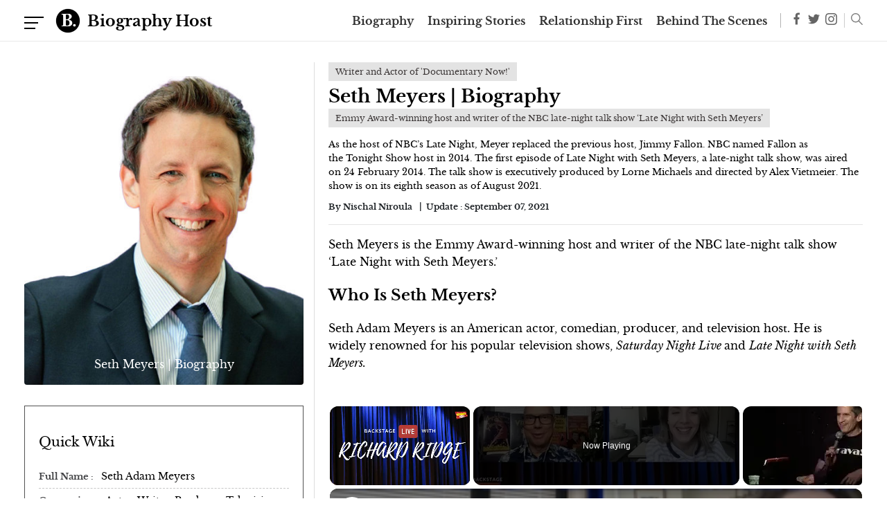

--- FILE ---
content_type: text/html; charset=utf-8
request_url: https://www.google.com/recaptcha/api2/aframe
body_size: 267
content:
<!DOCTYPE HTML><html><head><meta http-equiv="content-type" content="text/html; charset=UTF-8"></head><body><script nonce="16labNtSHfYY1YYBq7kQGA">/** Anti-fraud and anti-abuse applications only. See google.com/recaptcha */ try{var clients={'sodar':'https://pagead2.googlesyndication.com/pagead/sodar?'};window.addEventListener("message",function(a){try{if(a.source===window.parent){var b=JSON.parse(a.data);var c=clients[b['id']];if(c){var d=document.createElement('img');d.src=c+b['params']+'&rc='+(localStorage.getItem("rc::a")?sessionStorage.getItem("rc::b"):"");window.document.body.appendChild(d);sessionStorage.setItem("rc::e",parseInt(sessionStorage.getItem("rc::e")||0)+1);localStorage.setItem("rc::h",'1768972118236');}}}catch(b){}});window.parent.postMessage("_grecaptcha_ready", "*");}catch(b){}</script></body></html>

--- FILE ---
content_type: text/vtt; charset=utf-8
request_url: https://video-meta.open.video/caption/lLINBkEWGVqTMenB/a9d77dc5714bfe3463a9764d9ee686f4_en-US.vtt
body_size: 62589
content:
WEBVTT

00:00.000 --> 00:07.000
We're gonna be through it, and you're gonna
be through it, and I'm gonna be through it

00:07.000 --> 00:12.000
and you're gonna be through it, and I'm gonna
be through it, and I'm gonna be through it

00:12.000 --> 00:17.000
and I'm gonna be through it, and I'm gonna
be through it, and I'm gonna be through it

00:17.000 --> 00:21.000
and I'm gonna be through it, and I'm gonna
be through it, and I'm gonna be through it

00:21.000 --> 00:26.000
and I'm gonna be through it, and I'm gonna
be through it, and I'm gonna be through it

00:26.000 --> 00:30.000
and I'm gonna be through it, and I'm gonna
be through it, and I'm gonna be through it

00:30.000 --> 00:34.000
and I'm gonna be through it, and I'm gonna
be through it, and I'm gonna be through it

00:34.000 --> 00:38.000
and I'm gonna be through it, and I'm gonna
be through it, and I'm gonna be through it

00:38.000 --> 00:42.000
and I'm gonna be through it, and I'm gonna
be through it, and I'm gonna be through it

00:42.000 --> 00:46.000
and I'm gonna be through it, and I'm gonna
be through it, and I'm gonna be through it

00:46.000 --> 00:50.000
and I'm gonna be through it, and I'm gonna
be through it, and I'm gonna be through it

00:50.000 --> 01:06.000
and I'm gonna be through it. I'd love to
surprise you with that. Well, welcome, everyone

01:06.000 --> 01:13.000
Thank you for joining me and my very special guest, who
you know from set shows as Lutris, Beautiful, and Carousel

01:13.000 --> 01:23.000
Please say hello to Tony Award winner Jesse Mueller. Hello.
How incredible was that of you watching yourself on a clear day

01:23.000 --> 01:28.000
That was wild. I haven't seen that
in a long time. So I'm going, oh, me

01:28.000 --> 01:34.000
Do we turn? I know where we're
going. Oh, we're going. Okay

01:34.000 --> 01:41.000
That was absolutely flawless. Can you imagine to watch yourself?
I talk to so many stars who, like, I don't listen to my albums

01:41.000 --> 01:45.000
I don't listen to, you know, I don't
want, like, you really watching me clip

01:45.000 --> 01:52.000
All I do is, like, nitpick at what could have been done. I have an
easier time listening to myself, actually, than I do watching myself

01:52.000 --> 01:57.000
Listening to myself change. Listening to
myself talk is a whole different thing

01:57.000 --> 02:04.000
The last time you were with me was just this past April
when we were celebrating the 75th anniversary of Carousel

02:04.000 --> 02:12.000
So it was such a thrilling time to have you and your co-star,
Josh Henry, and, of course, Ted Chapin from the R&H organization

02:12.000 --> 02:18.000
Oh, that was such a lovely afternoon. Doesn't
that seem like such a long time ago now

02:18.000 --> 02:23.000
You know, when I realized it was April, I was
waiting, and it seemed like six months ago

02:23.000 --> 02:33.000
It was like a different era of quarantine, I feel like. Yeah.
Well, do you know we've just done 100 days of quarantine? Wow

02:33.000 --> 02:40.000
I haven't learned enough yet. I feel like
I could have learned more in 100 days, but

02:40.000 --> 02:44.000
I was going to ask you, since
I saw you in April, how are you

02:44.000 --> 02:58.000
What have you been up to? I feel it's probably not a time that's
changed in my daily life, but in terms of the physical day-to-day

02:58.000 --> 03:11.000
but in terms of the outward awareness of what's going on and the
psychological effects, deepening exploration of what's going on

03:11.000 --> 03:21.000
that continues. Just talking to my siblings last night, we were having a
virtual gold night, and we were all talking about what we're experiencing

03:21.000 --> 03:35.000
what we're reading, and, man, we are in a moment. We are really in a
moment, and I think, you know, maybe it's too far to say it's necessary

03:35.000 --> 03:47.000
but because nobody wants hurt or pain or sickness or
mistreatment, but it's like we needed to wake up as a society

03:47.000 --> 03:54.000
and I guess if this is how it's going to happen, then we
have to embrace this moment that we have to be better

03:54.000 --> 03:58.000
to change, to treat each other
better, to take care of our planet

03:58.000 --> 04:04.000
I mean, I could go on and on, but it's
just been mostly that and a lot of pajamas

04:04.000 --> 04:12.000
I mean, how about you? Yeah, it's the same thing. I love that I get to work from home,
so I absolutely get to get up and, like, put a shirt on and set up a light or whatever

04:12.000 --> 04:20.000
Yeah, yeah. But it's been really interesting because when this
all first started, I was like I couldn't get my footing right away

04:20.000 --> 04:28.000
because I was trying to wrap my head around all of this. And, you know,
for you, you were in preview for the Tracy Letts play, The Minutes

04:28.000 --> 04:35.000
I mean, you were going to open just a few days later, but your
sister, Abby, was supposed to actually open on March 20th

04:35.000 --> 04:47.000
Last night. Yeah, she was supposed to open the night. It was like maybe at 6 o'clock that night
or something, and the Broadway touchdown was official at something like 3.30 or 4 p.m., wasn't it

04:47.000 --> 04:52.000
Yeah, that was a crazy day. That was a
crazy day. She handled it like a champ

04:52.000 --> 04:57.000
Yeah, I was going to ask you, what was a double whammy
for your family? What was that day like for you

04:57.000 --> 05:02.000
I mean, knowing that you weren't going on that night
and you probably weren't going to open a few days later

05:02.000 --> 05:07.000
and then your sister probably was all ready to get dressed
and go to the theater with, you know, opening night

05:07.000 --> 05:12.000
Right, like half the lights on and,
like, yeah. Yeah, it was crazy

05:12.000 --> 05:19.000
Our folks had actually come into town and we had had a big
conversation with them because we were all sort of still getting

05:20.000 --> 05:25.000
like you said, getting our footing with what's
really going on and what's going on medically

05:25.000 --> 05:30.000
and how safe it is everywhere and it's safer than the
flies that they drive if they're going to come out here

05:30.000 --> 05:35.000
because they're going to come to.
Abby was supposed to open on Thursday

05:35.000 --> 05:41.000
They were going to see my brother Matt and Harry Potter on
Saturday because he closed to end of his contract on Sunday

05:41.000 --> 05:45.000
and I was supposed to open on Sunday. Maybe they
were going to see me on Saturday, him on Sunday

05:45.000 --> 05:49.000
I can't remember now, but. Yeah.
So they decided to drive out

05:49.000 --> 05:54.000
So that weekend ended up being, there were
a lot of phone calls between the family

05:54.000 --> 06:02.000
It was like, where's everybody, how's everybody doing, what do people
need, and then trying to find safe ways to get together and connect

06:02.000 --> 06:08.000
But, I mean, I feel like we were
very much still trying our footing

06:08.000 --> 06:12.000
scrambling to figure out, like, what was really
going on, what information we were taking in

06:12.000 --> 06:17.000
We wanted to be super safe. We
didn't want our parents to go back

06:17.000 --> 06:23.000
They live in the Midwest to bring any
sort of New York contagion with them

06:23.000 --> 06:31.000
Nobody knew. We were just asymptomatic. So it was an interesting weekend,
but it ended up being a really lovely time for all of us to gather

06:31.000 --> 06:38.000
We did end up getting together for a meal. Nobody saw shows
that weekend, but we were all together, which was great

06:38.000 --> 06:44.000
What I think is great about now is even
with Zoom Lord or this virtual thing

06:44.000 --> 06:51.000
people are really connecting with family members again, and
just like you and I were sitting here so intense of focusing

06:51.000 --> 06:57.000
I think our focus has shifted because of this, of
really staying present and being in the moment

06:57.000 --> 07:01.000
and not worrying about what's really happening,
you know, a month or two down the road

07:01.000 --> 07:05.000
because no one really knows.
Isn't it such a process, isn't it

07:05.000 --> 07:15.000
It is. It's hard enough to do that anyway, and it does take
practice, and now it's sort of like we're forced into it

07:15.000 --> 07:21.000
I totally agree with you. It's such a moment
to practice that living in the moment

07:21.000 --> 07:28.000
In some ways, I do think that people sort of in our
industry, at times we are more practiced in that

07:28.000 --> 07:35.000
because it's kind of how we've had to live our life. We know that our
jobs only last two months or maybe a week or maybe like we never know

07:35.000 --> 07:42.000
so we're always going moment to moment to moment, and
that's also, that's just usually how we practice our craft

07:42.000 --> 07:48.000
but this is a whole other master
class, isn't it? Yeah, totally

07:48.000 --> 07:56.000
Well, you know, I want to get into this weekend because
tomorrow, Sunday, June 21st at 8 p.m. Eastern Standard Time

07:56.000 --> 08:02.000
with a repeat on Monday, June 22nd
at 3 p.m. Eastern Standard Time

08:02.000 --> 08:09.000
you will be joining Seth Rodesky for his virtual
Seth Concert Series for producer Mark Cortelli

08:09.000 --> 08:16.000
What can you tell us? What can fans expect?
He's the nicest guy to show business. Totally

08:16.000 --> 08:22.000
Well, you can, I mean, live from the living room,
Seth. Seth is going to be in his living room

08:22.000 --> 08:28.000
I'm going to be in this living room, and I think the thing that's
most exciting about it is they've got a great tech team behind this

08:28.000 --> 08:32.000
and they've found out a way that we're
actually singing and playing live together

08:32.000 --> 08:38.000
I mean, talk about figuring out, it's like we're using the sound
from this platform, and we're doing our thing from this platform

08:38.000 --> 08:43.000
and the camera over here, and the, so
knock on wood, technological, you know

08:43.000 --> 08:48.000
God just running down on us. That's just been
happening, and it's so fun as a performance group

08:48.000 --> 08:55.000
I think a lot of us have gotten used to, there's been so many great
ways that everyone is connecting and putting content out there

08:55.000 --> 09:00.000
and it's a lot of like, here, I'll record the track, and you listen to me
to your ear while you look in this camera and listen to the thing here

09:00.000 --> 09:04.000
but then I'll get your sound, and we'll get
the thing, and this is actually happening live

09:04.000 --> 09:12.000
So as a performer, it's so fun because it feels
like the real thing, baby, you know what I mean

09:12.000 --> 09:18.000
It's kind of getting back to what we, I think what
we all really love about it, because like you said

09:18.000 --> 09:22.000
it's so great that we can connect, that we can
have this virtual connection and this energy that

09:22.000 --> 09:27.000
it's always like at the end of the day, you're kind of
like, I'm so tired, because you've been trying to like

09:27.000 --> 09:33.000
give everyone their energy, there's this
tiny, tiny little boot on your computer screen

09:33.000 --> 09:39.000
and it's like you can't really take somebody when
you're trying, but, so this is going to be really fun

09:39.000 --> 09:46.000
and you know, I look forward to this again, just
to sing and play with Seth again, it's always fun

09:46.000 --> 09:51.000
He always, you know, delights and terrifies
me with something I'm not prepared for

09:51.000 --> 09:59.000
and you know, that makes a good theater. Well, I'm sure if anybody
can find a clip of you from a high school show, it's going to be fun

09:59.000 --> 10:05.000
I was going to say, somehow. How they were, he finds it. So have
you been rehearsing with him, like are you just zooming each other

10:05.000 --> 10:16.000
and what's happening? Yeah, there's been a lot of sound checks,
because of all these technological stuff that has to go on

10:16.000 --> 10:23.000
I mean, there's like, Ethernet connections involved,
like River Road back in the day, it's pretty funny

10:23.000 --> 10:28.000
so that's been the biggest thing, it's like,
I hear you, can you hear me, it's mostly that

10:28.000 --> 10:33.000
it's a lot of material that we've done, and it's
concert series before, so anybody that's seen it before

10:33.000 --> 10:37.000
it'll be really fun, because you kind of know,
you kind of know the layout, it's a little like

10:37.000 --> 10:41.000
it's a little like a concert, it's a little like
you're hanging out with us in the living room

10:41.000 --> 10:45.000
at the bar, and we're telling stories, so
I did say that the other day, I was like

10:45.000 --> 10:49.000
I could have a gig if I wanted to do it,
what's happening, what's everybody going to do

10:49.000 --> 10:54.000
I could have a martini off camera, no one
would know. We'll know what's happening

10:54.000 --> 10:59.000
So I started a really neat collection,
and doing all kinds of things

10:59.000 --> 11:04.000
Oh my gosh, are you going to sing from all your
favorite shows, and all the big shows you've done

11:04.000 --> 11:08.000
Well, that would be funny if I could sing from all
my favorite shows, but none of the shows I've done

11:08.000 --> 11:12.000
all my favorite shows, parts I would never be
allowed to play, no, I'm trying to get there

11:12.000 --> 11:17.000
we'll be on your list. Yeah, we're still getting
clothes that work together, so anything could happen

11:17.000 --> 11:22.000
Oh, I love this. What do you better
wear? Have you decided on an outfit

11:22.000 --> 11:29.000
No, but I do have an idea that I,
that's like, do I put it out there

11:29.000 --> 11:34.000
So I have this idea that I could
do like paper doll costume changes

11:34.000 --> 11:39.000
if I cut out outfits and put them on a popsicle stick and
hold them close enough to the camera, what do you think

11:39.000 --> 11:43.000
Oh, I think that's great.
Should we try it? Yeah, try it

11:43.000 --> 11:48.000
This is a whole new world, right? I'm going to
try it, I'm going to try to do that credit roll

11:48.000 --> 11:55.000
So after we do this today, when you do your at-home rehearsal,
you can do your popsicle sticks and your paper doll outfits

11:55.000 --> 12:00.000
Yeah, I'll try it out. Because you've got to,
I've got to put it in the right spot, right

12:00.000 --> 12:10.000
You've got to, I think I'd have to get really close to the camera. And then try to figure
out, like, I might have to put some of my neck in there, so it'll be a whole thing

12:10.000 --> 12:14.000
I'll have to have a fitting. Well, I know
where I'm going to be on Spring Day night

12:14.000 --> 12:18.000
So what do you love the most
about doing concerts in general

12:19.000 --> 12:27.000
Um, I mean, it's so dippy.
But, like, I love to sing

12:27.000 --> 12:39.000
It feels, I think, physiologically it does something to
me. But I, more than that, I like working with musicians

12:39.000 --> 12:43.000
It's kind of like, I don't want to go out and
do monologues. I want to play with other people

12:43.000 --> 12:50.000
I want to just sing. So with singing, I like
to feel a connection with the other performers

12:50.000 --> 12:56.000
And I think that's what I love about doing the Closer stuff.
It's like, it's just the connection between us is fun

12:56.000 --> 13:01.000
And it's so back and forth, and it's so
collaborative. And I miss live audiences

13:01.000 --> 13:06.000
So it's a treat for me, because I feel like this is as close
as I can get to feeling like I'm sharing energy with people

13:06.000 --> 13:14.000
And people are sharing energy with me. Sure. Well, the Theft
Concert Series is sponsored by Broadway World and StreamYard

13:14.000 --> 13:29.000
And tickets can be purchased at www.thetheftconcertseries.com for only $25. Like I said,
I know where I'm going to be Sunday night at 8 o'clock, and then again on Monday at 3 p.m

13:29.000 --> 13:34.000
You know, the minutes we're supposed to open, you
know, we started talking about this on March 15th

13:34.000 --> 13:43.000
Have you been staying connected with the cast? Oh, yeah. We've been doing
sort of like check-ins and sometimes line-throughs, which usually starts like

13:43.000 --> 13:50.000
we're going to do a line-through, and then we all just chat for a long time. But we've been
saying that we're going to try to get it to like a – we were doing it every couple weeks

13:50.000 --> 13:56.000
and we used to have like a monthly thing. Because we were supposed to open
on the 15th, so we thought, well, what if we just got together every 16th

13:56.000 --> 14:00.000
like the ides of whatever month it is,
and then just shove it in our lines

14:00.000 --> 14:08.000
We just really miss each other. Yeah. You know? Have
you run the show completely on these livestreams

14:08.000 --> 14:13.000
You're like, no, forget it, we'll run a few lines,
and tell me how you're doing. Tell me how you're doing

14:13.000 --> 14:19.000
Oh, no, we have run the whole show. Yeah. There's a
beauty of it, too, is that we show a lot during the show

14:19.000 --> 14:23.000
So it's not like, oh, but we can't do the
big dance number. You know what I mean

14:23.000 --> 14:30.000
Like, you know, big dance number. So we really can sit there and
approximate most of the show, which is kind of fascinating. Yeah

14:30.000 --> 14:34.000
Well, I was fortunate enough to see the
show during previews, and I loved it

14:35.000 --> 14:40.000
Oh, thank you. I love Tracy Less, I
love Anna B. Shapiro, I love this cast

14:40.000 --> 14:45.000
I mean, for you, how wonderful was it
working on a play as opposed to a musical

14:45.000 --> 14:52.000
Because this was your first play. Yeah, it was
my first play since I've been in New York. Yeah

14:52.000 --> 15:00.000
I loved it. The time you get to really delve into
things, the time you get to talk about characters

15:00.000 --> 15:08.000
and the relationships, because you're on a
similar time frame for your rehearsal period

15:08.000 --> 15:13.000
but it's not like there's less to do.
There's just, I would say, less elements

15:13.000 --> 15:18.000
There's also, like, you're working with just a director. You're not
working with a director and a choreographer and a music director

15:18.000 --> 15:25.000
You know what I mean? So it's like people, the time
being shared between disciplines, that energy is not in

15:25.000 --> 15:35.000
the room. So it's like, you can just, there are different
places to go at the time, and I really loved that

15:35.000 --> 15:39.000
And it was fun, too, because there are so many,
there are several ensemble members in the cast, too

15:39.000 --> 15:46.000
There's the Sephirn Wolf Ensemble, and people get to do the show in Chicago. So
that's been really enlightening, too, to hear about their process and they'll have

15:46.000 --> 15:50.000
the experience of doing it before and now
doing it again with different people and what

15:50.000 --> 15:56.000
that does and what that opens up. I mean, even in the time
since we pressed pause on the show, it's like the show has

15:56.000 --> 16:01.000
become more and more timely. Oh, yeah. I feel like
that makes sense to you because you've seen it

16:01.000 --> 16:05.000
For those that haven't seen it, like, I won't
give anything away, but it's just everything

16:05.000 --> 16:10.000
that we are being asked to look at and dig
deep about right now, I feel like comes up

16:10.000 --> 16:17.000
during this play. And it meant a lot to me beforehand,
but it means even more to me now because I think

16:17.000 --> 16:22.000
it is, the play is a lot about, like, let's
look at things that make us uncomfortable

16:22.000 --> 16:31.000
because it's necessary. Yeah. Is it different, or how
different and how same is it creating a character for a play

16:31.000 --> 16:36.000
as opposed to a musical? I know we're taking
off the songs out of it, but is it different

16:36.000 --> 16:42.000
Is it different muscle memory? I mean,
different body language? I don't know

16:42.000 --> 16:47.000
I think it's different body language because
you just know, like you said, body language

16:47.000 --> 16:52.000
It's like you don't have the language itself, so
all your language is in either words or behavior

16:52.000 --> 16:56.000
And honestly, I don't have a ton of words
in the play, so a lot of my language is in

16:56.000 --> 17:02.000
the behavior and in my reactions to other
people and sort of, I think, what my character

17:03.000 --> 17:12.000
represents in this sort of, like, macrocosm of the
bigger picture? Microcosm of the bigger picture

17:12.000 --> 17:16.000
The macro of the microcosm? What
would that be? I don't know

17:16.000 --> 17:21.000
So, I don't know. I don't know the spectrum,
but to me there's a lot of similarities

17:21.000 --> 17:25.000
It's mostly the same stuff. It's like, where does
my character come from? What is their background

17:25.000 --> 17:29.000
What do they think about this? And how do they feel
about this person? And how much do they want to be heard

17:29.000 --> 17:34.000
And how much do they want to hide? It's like all the same
questions, just like you said, sort of a different language to

17:34.000 --> 17:42.000
interpret it with. Yeah. Yeah. What do you admire the most
about playwright Tracy West and your director Anna DeSapiro

17:42.000 --> 17:46.000
I mean, what was it like working with them in the
rehearsal room and then, of course, with Tracy on stage

17:46.000 --> 17:53.000
Oh, yeah. Well, Tracy is fascinating. I knew Tracy, like, a
little bit before we started working with him because my partner

17:53.000 --> 18:03.000
Andy knows this place pretty well. They worked together years ago. And so it
was just kind of fascinating to know him socially and then get in the room

18:03.000 --> 18:07.000
with him. And the biggest joke is he was
like, wait, what hat do I have on right now

18:07.000 --> 18:11.000
Is this my actor hat or my playwright
hat? Like, how are you addressing me

18:11.000 --> 18:17.000
Is this an actor or a playwright? And then he would say, like,
wait, I'm saying this as an actor, then he's a playwright

18:17.000 --> 18:25.000
because he has to, like, figure out which part of his brain
he's using. I think as a playwright, he's kind of fearless

18:25.000 --> 18:32.000
He's such... Tracy, don't take offense to this,
but he can be kind of intimidating just as a person

18:32.000 --> 18:41.000
Like, he's just tall, bad, he's super intelligent.
Like, he is so kind and loving, but to me, like, his..

18:41.000 --> 18:48.000
And also his writing can be very both inviting. So I
think that's just a fascinating combination, that he..

18:48.000 --> 18:53.000
To me, he is not afraid of looking at dark
things, looking at uncomfortable things, and

18:53.000 --> 18:59.000
helping to kind of hold that mirror up to an audience.
He just finds that stuff really interesting, I think

18:59.000 --> 19:05.000
So I admire that in him as
a playwright and a performer

19:05.000 --> 19:16.000
And as far as Anna, sorry, Shapiro, our director, man, he...
I don't know if it comes from being a good mom or, like..

19:16.000 --> 19:21.000
Again, some of these people she's worked with
before, but she really knows how to stop people out

19:21.000 --> 19:26.000
and, like, how to give them what they need. And
knowing that everybody in the room might be different

19:26.000 --> 19:35.000
and everybody might be working on sort of
different timelines. And I find that..

19:35.000 --> 19:40.000
I also don't find that she brings...
She doesn't bring Ego into the room

19:40.000 --> 19:44.000
She'll be like, I don't know yet. I
can't answer that question for you yet

19:44.000 --> 19:48.000
but I might know in, like, two weeks
once we figure this little bit of it out

19:48.000 --> 19:55.000
But she's not afraid to say, I don't have the answer to that. And
she'll always say, I don't have the answer to that, and here's why

19:55.000 --> 20:06.000
Like, she knows that she's so smart. And also just
creates such a comfortable feeling in the room

20:06.000 --> 20:15.000
where you really feel like you can come with questions. And even
simple things like, it was a cell phone-free rehearsal space. Yeah

20:15.000 --> 20:19.000
And every cell phone in... You
couldn't even check it on break

20:19.000 --> 20:23.000
You had to go outside of the room.
It was just a space that, like, we..

20:23.000 --> 20:27.000
It was just a space that we won't have those
distractions here. This is the space, right

20:27.000 --> 20:31.000
This is the space of a little dome.
That's great. I've always adored her

20:31.000 --> 20:35.000
Tracy sat with me for two
hours, and I love that man

20:35.000 --> 20:41.000
I mean, like you said, when I first... When I was putting my interview
together, I was like, oh, my God, is he going to be intimidating

20:41.000 --> 20:47.000
I mean, I'm getting it too. But he's the sweetest
man and the smartest man in the room too

20:47.000 --> 20:51.000
You know, both of those things.
I just adore him. Yes. Yes

20:51.000 --> 20:56.000
I want to ask you, I want to go back to the beginning.
Growing up, where did your love for theater first begin

20:56.000 --> 21:03.000
and what were your earliest creative
outlets? Oh, so I grew up..

21:03.000 --> 21:14.000
I grew up there? I grew up outside. Oh, my God. I grew up in
Chicago in Evanston, Illinois, and both of my parents are actors

21:14.000 --> 21:20.000
so I grew up going to theater. They were both
doing a lot of musical theater at the time

21:20.000 --> 21:31.000
and I grew up seeing a lot of theater in Chicago. I think the
first show I ever went to was like four, and that's pretty tiny

21:32.000 --> 21:41.000
So that was my first sort of
exposure to it that I remember

21:41.000 --> 21:47.000
but I always remember listening to music and being
fascinated with music and singing all the time

21:47.000 --> 21:54.000
But I didn't really start performing
or trying into that until high school

21:54.000 --> 22:04.000
That's when I sort of got into theater. Yes. Yes. Did
you book your first professional job from an open call

22:04.000 --> 22:09.000
I did, actually. I did. What was the
show? Do you remember what the show was

22:09.000 --> 22:16.000
Oh, yeah. It was Once Upon a Mattress, but during
my health break theater in Oak Brook, Illinois

22:16.000 --> 22:23.000
Yeah, I went to the Equity Open
Call, I think. I wasn't Equity yet

22:23.000 --> 22:29.000
I'd just gotten out of college.
Did I sing something on the show

22:29.000 --> 22:35.000
I don't remember, but I got cast in the
chorus, and, yeah, that was my first gig

22:35.000 --> 22:42.000
and I loved it. I mean, I was in the room with
all these people that I had seen performing in

22:42.000 --> 22:49.000
Chicago theater, and I was in heaven. But I mean,
catacombs, I don't think they're ever going to come back

22:49.000 --> 22:54.000
but for people who don't know, an open call is a catacomb where
there could be hundreds and hundreds and hundreds of people

22:54.000 --> 22:58.000
I mean, think about it. Right?
I mean, think about it. Right

22:58.000 --> 23:08.000
So, a lot of people, I think, would not miss it. But,
right, the opportunity that that affords is, yeah

23:08.000 --> 23:15.000
I mean, think about it. Yeah. Well, you honed
your craft those first few years in Chicago

23:15.000 --> 23:26.000
What got you to New York? I ended up auditioning for
a project that was going to be mounted in New York

23:26.000 --> 23:30.000
They were working on the revival of
Unclear Day, Seeking Peace Forever

23:30.000 --> 23:35.000
which is the clip you showed that was
going to be a vehicle for Harry Tom

23:35.000 --> 23:45.000
Jr., and Jim Carnahan, the casting director, was coming
through Chicago, casting the tour of American Idiot at the time

23:45.000 --> 23:51.000
and so we had this other project on its plate. I still don't
know how my name got on this list or how they got in touch with

23:51.000 --> 23:56.000
my agent or what happened,
but I ended up going to that

23:56.000 --> 24:02.000
I guess it wasn't an open call. That would
have been like an agent call or something

24:02.000 --> 24:06.000
So I showed up where everyone else
was auditioning for American Idiot

24:06.000 --> 24:11.000
and I was coming in for this other
project. And I do remember that

24:12.000 --> 24:16.000
I don't remember what I wore, but I'm
sure it was some little dress and heels

24:16.000 --> 24:24.000
because I knew I was rooting for a 1940s dad. And everyone
else was like, with their guitars and their black nail polish

24:24.000 --> 24:31.000
and their eyeliner, and I was seeing the guys. And I walked
in, and I was like, people think I'm in the wrong room

24:31.000 --> 24:42.000
But, yeah, and Jim Carnahan was so kind to me. And from that,
I kept going to callbacks, and then it was like they were doing

24:42.000 --> 24:49.000
a week-long reading, and then it was a month-long
lab, and I still faced struggle at the time

24:49.000 --> 24:56.000
And then I came and stayed with
my best friend from high school

24:56.000 --> 25:00.000
for a month while we did the lab. I
stayed on the floor in their mattress

25:01.000 --> 25:09.000
And then after that, they offered me the part on
Broadway. I mean, even saying it sounds weird

25:09.000 --> 25:14.000
That's how that happened. Because I
remember when the show was in tech

25:14.000 --> 25:19.000
I ran into your director, Michael Bayer, on the street.
I always wanted Michael on the street to catch up

25:19.000 --> 25:24.000
Oh, yeah? Because Mike would be like,
Richie, wait until you see this Jeffy Mueller

25:24.000 --> 25:29.000
And I'm like, oh, wow, is he so great? And then, of
course, we all fell in love with you in the show

25:30.000 --> 25:41.000
Well, he took such a chance on me. So did all the
producers and the whole Brittany White and family

25:41.000 --> 25:48.000
and everybody really signed on and got
behind me. And I don't take that for granted

25:48.000 --> 25:57.000
That was a big risk. And Harry, too. Harry was so
instrumental, and he was behind me from day one

25:58.000 --> 26:04.000
And rooting for me to get the part. So
I'll always be poised to play with him

26:04.000 --> 26:08.000
Yeah, so that was the first big
time, a big Broadway musical

26:08.000 --> 26:14.000
co-starring opposite Harry Connick, Sr. Do
you have a favorite memory of that time

26:14.000 --> 26:18.000
Look, I saw that show six times
just so you know. Really? Oh, yeah

26:18.000 --> 26:23.000
And I loved when you turned around on the
bandstand. So I remember everything about that show

26:23.000 --> 26:28.000
Favorite memories for you with that? You know
what, when you said that, I just, at that stage

26:28.000 --> 26:36.000
I remember every night I had this cool entrance.
My first entrance was from under the desk

26:36.000 --> 26:41.000
I came up on a platform and
was like, I had my guitar

26:41.000 --> 26:47.000
My character, she was a singer. So I'm sure
she was a waitress moonlighting as a singer

26:47.000 --> 26:52.000
you know what I mean? So I came up with this,
I don't know, imaginary drink or something

26:52.000 --> 26:59.000
that I served to Harry. And I just like remember
like all the crew behind me would always joke

26:59.000 --> 27:04.000
there was always some little joke
we would share about his work

27:04.000 --> 27:10.000
before going up in the elevator. And my character, Gail, who is now
Gail McKean, one of my dear friends now, I met her on that project

27:10.000 --> 27:15.000
And she, oh my God, she was my angel. She walked me
through that. She was like, here's how this works

27:15.000 --> 27:20.000
I didn't know what I was doing. I've never
had like a director just working this musical

27:20.000 --> 27:24.000
I didn't know. She was like, I can buckle
your shoes if you want. I was like, what

27:24.000 --> 27:30.000
But they're my shoes. I don't have to
buckle my shoes. Everybody got sick

27:30.000 --> 27:36.000
It was such a fun, such a fun,
fun to get the fun through

27:36.000 --> 27:44.000
I honestly, my mom got sick of those
moments more than anything on stage

27:44.000 --> 27:48.000
Yeah, totally. It's always those backstage
moments of the festival all together

27:48.000 --> 27:54.000
Yeah, you spend more of your time back
there. You spend two and a half on the stage

27:54.000 --> 28:00.000
You know, you then got to play Cinderella
in Central Park at the Delacorte Theater

28:00.000 --> 28:09.000
in the public theater production of Into the Woods. I love to talk to
people when they get to do a show in Central Park at the Delacorte

28:09.000 --> 28:16.000
How magical was that for you? You played Cinderella. I got
to talk to birds and there were actually birds out there

28:17.000 --> 28:21.000
Once I finally learned it and learned
how to talk, I heard after the sky

28:21.000 --> 28:26.000
And then one night it was like, oh,
they heard. And I was like, oh, yes

28:26.000 --> 28:31.000
It was crazy. And there were some weird nights
where it was like, dirty weather, that sort of thing

28:31.000 --> 28:39.000
And you were at the Delacorte. Sometimes you're, it
almost feels very like, in the best way, high school

28:39.000 --> 28:44.000
You're all backstage and you're like, how are you doing?
The children are, you know, the room can't seem to sound

28:44.000 --> 28:51.000
You really don't know whether you're going to get to do
it or not. And again, just such a great, great company

28:51.000 --> 28:57.000
And I remember we started
the show. The set was so cool

28:57.000 --> 29:02.000
And then at the back of the set, like the turtle pond was right
behind us. And the back of the set was the series of stairs

29:02.000 --> 29:07.000
And we started the show, we
like ran out, like, hi, guys

29:08.000 --> 29:15.000
And we would crouch, we had to
crouch on the stairs to put a T.S

29:15.000 --> 29:20.000
And so we weren't all, it was like we were
getting ready to go in the bath or something

29:20.000 --> 29:25.000
We were all kind of like crouched, like
looking at each other like, excuse me. Ready

29:25.000 --> 29:29.000
What do you do for fall jump and run?
And we'd be like, do this, do this

29:29.000 --> 29:34.000
And then we had to like run out and not fall down. There was
lots of mulch involved, and there were things in the mulch

29:34.000 --> 29:39.000
And we made, it was magical. The raccoon
family, I'm sure you saw a lot of the raccoons

29:39.000 --> 29:45.000
Yeah, there were some raccoons. There were
some questionable smells coming from the mulch

29:45.000 --> 29:50.000
And after a while, we were like, I
think this really should be investigated

29:50.000 --> 29:54.000
You know, I had to fall down and
not collapse like Rachel did. Yeah

29:54.000 --> 29:59.000
So we were just always, you know,
concerned about what we were discovering

29:59.000 --> 30:05.000
Well, you were in the woods, really, into the woods.
We were literally, we were literally in the woods

30:05.000 --> 30:10.000
It was magical to do a show that
basically takes place outdoors

30:10.000 --> 30:16.000
actually outdoors, which is very cool. Yeah. You then got
to do Roundabout's production of The Mystery of Edwin Drood

30:16.000 --> 30:22.000
I love that musical, too. That dual
role. Favorite memories of that

30:22.000 --> 30:30.000
Oh, just being free and fall. And one night,
I think there was a dinner scene in Wheelchase

30:30.000 --> 30:40.000
and someone had given him one of those little, like, in characters
or something for opening, you know, like they don't, you know

30:40.000 --> 30:47.000
And someone said, and we should experience this. And
he put it in the bowl in a dish or something one night

30:47.000 --> 30:51.000
And then somehow it started getting
passed down. He goes, don't do this

30:51.000 --> 30:55.000
I know. We're professionals. It wasn't
my fault. It was Wheelchase's fault

30:55.000 --> 31:01.000
And then every night it would be like. So once that started,
then there would just be nights where somebody had the

31:01.000 --> 31:09.000
little grinch in there, and I was like, they were going to start
laughing. And then one night it got so bad that I totally broke on stage

31:09.000 --> 31:15.000
I mean, it was not my fondest moment.
Like I said. Who was the biggest cut-up

31:15.000 --> 31:21.000
Was it Wheelchase? No, the annoying thing
about Wheel was that he would start it

31:21.000 --> 31:26.000
and he was very hard to break.
He was very hard to break

31:26.000 --> 31:34.000
I don't remember who was the biggest
cut-up. We started. We got it under control

31:34.000 --> 31:39.000
But I mean, the whole show, everyone
tried to make everybody laugh

31:39.000 --> 31:45.000
And then the whole ending was undetermined. And the audience
at the end goes, like, you never really knew what was going to

31:45.000 --> 31:50.000
happen, so you were kind of primed for it.
You had to be ready for that sort of thing

31:50.000 --> 31:55.000
That was a glorious production. I love
that production. Thank you. It was great

31:55.000 --> 31:59.000
You know, you've done, you think, every
conceivable award imaginable for your

31:59.000 --> 32:05.000
breathtaking performance as Carole King,
the music icon in, you know, Beautiful

32:05.000 --> 32:11.000
What amazed me, how were you able to
find her voice and her body and soul

32:11.000 --> 32:16.000
Like, what unlocked her for you? Because, you know, we
all knew you, but then you turn around on that piano

32:16.000 --> 32:21.000
and it's not just a humor, it's
Carole King. Oh, well, thank you

32:22.000 --> 32:29.000
Time and process? I don't know. I think that was one of
those things I look back now, and I really had no idea

32:29.000 --> 32:35.000
what I was getting into. It probably was a
terrible idea. You look at it from far away

32:35.000 --> 32:42.000
I, you know, one of the biggest
blessings was I got to meet Carole

32:42.000 --> 32:47.000
I got to learn about her as a musician
and an artist, but also as a person

32:47.000 --> 32:54.000
I think I just really felt like I had a
connection through my perception of how

32:54.000 --> 32:58.000
she viewed the world and how she wanted
to do her art and how she wanted to be a

32:58.000 --> 33:02.000
servant, how she wanted to be a
vessel, that it wasn't about her

33:02.000 --> 33:13.000
That really resonated with me. And so I think I took glory
in getting inside somebody that was able to use their

33:13.000 --> 33:18.000
gifts in such a unique way but never
wanted to make it about themselves. Yeah

33:18.000 --> 33:23.000
And it was so fun to do all the research
and do all the listening and read all the

33:23.000 --> 33:31.000
books and find every, you know, video
clip of her that I could and, you know

33:31.000 --> 33:42.000
read what other people said about her. It just, and then, you
know, continue the crafting of all those real people that we

33:42.000 --> 33:46.000
were playing as characters together,
too, you know, with Jared Spector and

33:46.000 --> 33:55.000
Mika Larsen and finding those connections
between each other that sort of created

33:55.000 --> 34:00.000
those, the dynamics between the characters
which helps to define who you are

34:00.000 --> 34:04.000
You know what I mean? If any of those other puzzle pieces
had been different, my puzzle piece would have been different

34:04.000 --> 34:12.000
So that was such a big part of it, too. Yeah. And then, of
course, there's Jenna in the beautiful musical, Ratress

34:12.000 --> 34:17.000
I mean, what was it like living
inside the music of Dara Bareilles

34:17.000 --> 34:33.000
Oh, it was like, it was like paradise. It was like
warm and sweet and dewy and it just felt good, man

34:33.000 --> 34:39.000
Her music, I think, it just
feels good to be inside it

34:39.000 --> 34:48.000
It's not easy to sing, actually. She has such an incredible
voice and she, understandably, writes from her voice and

34:48.000 --> 34:52.000
she has sort of a free voice
or like she has no breaks

34:52.000 --> 34:58.000
So it's not that it's easy, it's technically
easy, but it feels good to get into when she

34:58.000 --> 35:02.000
figured it out. Like, it really
was such a joy to sing that stuff

35:02.000 --> 35:10.000
It's still some of my favorite music to sing. I think that she did
it that score, which is incredible, especially when you think that

35:10.000 --> 35:15.000
that was her first, that was her
first crack at a musical theater score

35:15.000 --> 35:21.000
I mean, it's kind of ridiculous. Yeah. Yeah. She's
also one of the sweetest people in the world, too

35:21.000 --> 35:25.000
I got to sing with her a lot during this and
she's always so open and so wonderful and

35:25.000 --> 35:30.000
so appreciative. I love nice people
who are talented. I thought, right

35:31.000 --> 35:36.000
I had the same experience with her. I
mean, you never really know what to expect

35:36.000 --> 35:42.000
You have an experience, or I should say you
have a perception of someone who's in the

35:42.000 --> 35:47.000
public eye or you're a fan of someone and
you really hope they just don't disappoint

35:47.000 --> 35:58.000
because you love their music so much. She is one of those people
where she is kind and she is considerate and she was so excited

35:58.000 --> 36:04.000
and game to be a part of the process,
which I guess I was pleasantly surprised by

36:04.000 --> 36:10.000
I didn't really know. I think she had such an interest
in how it all came together and wanting to be a part

36:10.000 --> 36:14.000
of that. I feel there was rarely a day
where she wasn't there in rehearsal

36:14.000 --> 36:24.000
She wanted to be a part of this thing and
she was still game from day one and kind of

36:25.000 --> 36:30.000
in terms of if anybody was struggling with
anything, she enabled some of the conversations

36:30.000 --> 36:35.000
about, particularly like the key of Keys to
Be Mine, one of the songs, and how many times

36:35.000 --> 36:40.000
she let this go back and forth in our music
that you're nodding so and so about what keys

36:40.000 --> 36:45.000
to do it in and what feels comfy. She's
so generous with that kind of stuff

36:45.000 --> 36:50.000
That was like a prop-heavy show
for you. And so much flower

36:50.000 --> 36:55.000
I mean, there's a lot of
flowers. How did you not sneeze

36:55.000 --> 36:59.000
I mean, because it was everywhere.
I was singing and breathing in

36:59.000 --> 37:04.000
Well, the thing that happened actually during
my time when I was in Oasis is I discovered

37:04.000 --> 37:13.000
that I had a gluten allergy, a gluten sensitive allergy. I had probably
been living with it for quite some time, but it was during that time that

37:13.000 --> 37:23.000
I actually figured it out. So as we started to adjust my
personal habits and my eating habits and things like that

37:23.000 --> 37:28.000
I asked them, our prop guy, if
he could switch out the flowers

37:28.000 --> 37:32.000
Because we ended up using flowers. We tried all
different types of things during the rehearsal

37:32.000 --> 37:37.000
What should it be? Cropdust? Cornstarch? I
don't remember. I don't think we could call it

37:37.000 --> 37:43.000
I just said that. Trying to figure out what would look
best, what had the right weight to call them, what

37:43.000 --> 37:48.000
cost the right, you know what I
mean? It was a whole experiment

37:48.000 --> 37:55.000
And then, so we decided on flowers. So then I asked him, and
I think our prop guy, I said, can we try gluten free flowers

37:55.000 --> 38:04.000
He said, sure, sure. Let me pick some up and see how it goes. And sure enough,
because every night I worked with my dear friend, Del, who I met on Oasis again

38:04.000 --> 38:08.000
We got to work together again. And
she was known to think it's true

38:08.000 --> 38:16.000
Every night after a song called What Baking Can Do, which is where the character
was going to throw the most flowers, I'd come back up and I'd be like coughing

38:16.000 --> 38:23.000
I'd already have this like lusion in my throat. And I needed to, and
sure enough, when we came to the gluten free flower, I wasn't coughing

38:23.000 --> 38:28.000
as much. So, so yeah. Did you
think that was a challenge

38:28.000 --> 38:36.000
That was dumb. Because you had to throw it. Yeah. You had to throw
it in such a way where there were just a lot of things at play

38:36.000 --> 38:42.000
Like I said, that was like, you didn't, you wanted it to fall back on the table
because you didn't want it to fall on the ground because then it would slip

38:42.000 --> 38:46.000
You needed to be close enough to the table
for the light, but not too close that you

38:46.000 --> 38:50.000
were throwing it up and either getting it in
your way or getting it in your mouth while

38:50.000 --> 38:55.000
you were singing or yeah. I hope
you have that on your resume now

38:55.000 --> 39:02.000
Like, you know, I'm just throwing flowers.
Flowers, flowers, flowers. Of every different size

39:02.000 --> 39:06.000
I love that. Yeah. You have to throw things,
ingest them, and sing at the same time

39:07.000 --> 39:11.000
Sing at the same time. Sing at the same time. Then
of course there's Julie Gordon in Paris, though

39:11.000 --> 39:16.000
You and I spoke about this in April, but what
was it like sharing the stage with Black Henry

39:16.000 --> 39:28.000
Ugh, what a chore. You know what I mean? One of those people that
almost makes me mad because he said, I think he asked me this

39:28.000 --> 39:33.000
question, like is there something in your mouth
for that, Josh? I think he said water sports

39:33.000 --> 39:40.000
I was like, come on. Who says water sports? It
just makes me think of all the things he has said

39:40.000 --> 39:57.000
I could rock that. No, he's, I mean, he is such a kind,
generous, grounded soul, loving soul, that to me that

39:58.000 --> 40:04.000
was one of the biggest blessings about working
on that show with him, because what we were

40:04.000 --> 40:15.000
doing, the relationship we were portraying was not an inky relationship. The
whole arc of the show is very complex, and I think he and I just kind of got eye

40:15.000 --> 40:20.000
to eye on a lot of bigger life things that
made sense to our understanding of the broader

40:20.000 --> 40:25.000
scope of the show, and I think that was
really a great place to start and end in

40:26.000 --> 40:32.000
He's just like, he's the cream
of the crop. He really is

40:32.000 --> 40:39.000
And on top of it, he's so beautiful, and he
has that voice, and as far as a leader, too

40:39.000 --> 40:45.000
I mean, I've got to work with some incredible
people who have led companies, and he's just

40:45.000 --> 40:50.000
one of those people that comes in every day,
ready to go, and if he's not, you'd never

40:50.000 --> 40:56.000
know it. He does what he needs to do. He
takes care of himself, and he shows up

40:56.000 --> 41:02.000
He shows up at 120% every
night, and that is such a gift

41:02.000 --> 41:07.000
It was such a glorious production, Carousel,
from start to finish, everything about it

41:07.000 --> 41:13.000
from the creative team and, of course, the cast. Just beautiful, and
to watch the two of you up there make magic was really, really special

41:13.000 --> 41:20.000
You know, something that fascinates me and
marvels me the most about you is every character

41:20.000 --> 41:24.000
you take on in a musical, you
give them a different sound

41:24.000 --> 41:31.000
Like, if you listen to every cast album you
made, you sound not like Jesse Newell, you

41:31.000 --> 41:37.000
sound like those people, and I was wondering,
when you work on a character, do you create

41:37.000 --> 41:46.000
your character because of the music? Like, you guys are so
different from, let's say, you know, Rupert Holmes, and, you know

41:47.000 --> 41:54.000
I mean, everything you do is different. When you're creating a
character, does the music play a major part into how you're creating

41:54.000 --> 42:02.000
a character or a role? Oh, totally, because I think if it's
well-written, the music tells you so much about the character

42:02.000 --> 42:11.000
and to me, it's also finding a bridge between how
the character sings and how the character speaks

42:11.000 --> 42:19.000
So, like, for something like Waitress, it
felt like there was less of a jump because

42:19.000 --> 42:25.000
it's taught me that there's a groundedness
to the way I think that character lives and

42:25.000 --> 42:29.000
speaks, and so I wanted there to be a
groundedness in the way that she sang

42:29.000 --> 42:37.000
Carousel felt like there needed to be more
massaging between the two because it's a period

42:38.000 --> 42:42.000
piece, so I wouldn't think that the character
speaks like I do, which is a lot of ums and

42:42.000 --> 42:54.000
likes, but you know what I mean? It's also not in the text, you
know, different time period and then also the different education

42:54.000 --> 43:03.000
and then also in the music, there's the... Andy
Einhorn wanted a big sound, wanted a grand sound

43:03.000 --> 43:09.000
We also knew we were getting to work with
the amazing Renee Frumming, so we knew that

43:09.000 --> 43:15.000
there needed to be a meeting of those sounds
somewhere, so everybody sounded like they

43:15.000 --> 43:21.000
were from the same world, so that felt like
a stretch for me in terms of feeling like

43:21.000 --> 43:25.000
I wasn't a different person when I
was speaking as to when I was singing

43:26.000 --> 43:32.000
Yeah, the music is extremely informative, and
I guess I do just feel like every character

43:32.000 --> 43:39.000
sounds different because every character is
different, and if there's something in their

43:39.000 --> 43:45.000
speech, if there's an accent, if there's a
tibidish, if there's a forthrightness, that

43:45.000 --> 43:49.000
comes through in the singing, or that can come through
in the singing sound as well as the speaking sound

43:50.000 --> 43:57.000
Yeah, beautiful. When you made your feature film debut
in Steven Spielberg's The Post, where you played Judith

43:57.000 --> 44:03.000
Martin, who we know as Miss Matters, you have
to tell me, what was it like working with

44:03.000 --> 44:17.000
Steven Spielberg? I mean... Dreamy, and also like, I'm so
full because I don't have a whole lot to compare it to. Yeah

44:17.000 --> 44:22.000
I thought I was doing it on a movie set, but
it was funny because the entire cast, I feel

44:22.000 --> 44:28.000
like, even people that have worked with him
before, because I think he is very loyal

44:28.000 --> 44:32.000
He likes to work with, you know, he likes
working with someone who'll bring them in

44:32.000 --> 44:38.000
on another project, but everybody was saying
that they were pinching themselves all the time

44:38.000 --> 44:45.000
They couldn't believe that we were here. We couldn't believe
that we were getting to work on something that was so timely

44:46.000 --> 44:52.000
I mean, a piece about the freedom of the press
and what is the truth and is someone holding

44:52.000 --> 44:58.000
the truth back? Is someone in power holding the
truth back? I mean, this is at the beginning of the..

44:58.000 --> 45:05.000
Yeah, beginning-ish of the midpoint of the Trump
administration, I would say, or current administration

45:05.000 --> 45:12.000
And it was like... So, it was the wildness of what was
happening on set and then you'd go on a break and you'd

45:12.000 --> 45:17.000
open your phone and be like, what
is happening? And it's just strange

45:19.000 --> 45:24.000
You know, you work on the show, you work on
the show on set and think like, oh, this is

45:24.000 --> 45:29.000
so far from where we've come and then you realize
in real life it could have all happened again

45:30.000 --> 45:40.000
But, Steven Spielberg is just... He's so
kind. He's so kind. Very, very down to earth

45:43.000 --> 45:53.000
And just calm as a cucumber. Yeah. Just, I mean, he's done this
a few times, so he knows what he wants, he knows the shots

45:53.000 --> 46:03.000
He and the VP have a great relationship. It's just so fun to
watch them work and I just was like in a tension the whole time

46:03.000 --> 46:10.000
because I didn't want to miss anything. I'm slightly, slightly
terrified inside and suffering from imposter syndrome

46:10.000 --> 46:16.000
I'm like, someone's going to find me out and have a
few decades. But it kind of works on my character too

46:16.000 --> 46:21.000
Not that Judith Martin was timid because she
was not, but I think she was always sort of

46:21.000 --> 46:26.000
because of the time in there, she was
always calling for her place in that world

46:27.000 --> 46:33.000
And she's also just an incredible human being. I didn't get to meet
her until after the project, but I had met her then and she's so cool

46:34.000 --> 46:39.000
And, yeah, it was, I mean, you tell, I heard
you say it and I was like, oh yeah, I got

46:39.000 --> 46:44.000
to do that. Like, yes. It makes
me smile and I feel so grateful

46:45.000 --> 46:49.000
What a great way to make your feature film
debut with that incredible cast and you're

46:49.000 --> 46:57.000
a real bird. Yeah, really. Well, then you also got to play
country music legend Loretta Lynn opposite Meg Hilty who

46:57.000 --> 47:02.000
played Patsy Cline in Lifetime's Patsy
and Loretta. Big endeavors of that

47:02.000 --> 47:12.000
How much fun was that? Oh my gosh. I, again, Megan and I keep
saying it, we're just eternally spoiled because that was such

47:15.000 --> 47:22.000
I don't think I've ever had a better time working on something.
I don't think I've ever had a better time working on something

47:22.000 --> 47:27.000
And it was also so challenging. I didn't
feel like I had the tools going in

47:27.000 --> 47:32.000
I didn't think I could do
it. I just didn't think I had

47:33.000 --> 47:39.000
But I got to watch Megan upset every day and I
got to observe and be like, oh, that helps them

47:39.000 --> 47:48.000
And that's how you do that and that's how you show up. And Tali Kori, our
director, was amazing and just so open and answered any questions that

47:48.000 --> 47:53.000
I have and I didn't feel intimidated
to ask them because I didn't know

47:53.000 --> 47:57.000
And I said, well, I've got to learn at some point.
So this seems like a good environment to do that

47:57.000 --> 48:03.000
And I mean, everybody from the top down,
Neil Mahan, our producer, I mean, he just

48:03.000 --> 48:07.000
set such a wonderful tone and everybody
cared so deeply about the project

48:07.000 --> 48:11.000
I mean, everybody, the pop people,
the hair and makeup people, everybody

48:11.000 --> 48:19.000
So many people had sort of personal connections to the material.
We shot and got to see the Nashville for about four or five weeks

48:20.000 --> 48:30.000
And I mean, that's our country music method down there. So people, family
members had either been like involved with the Opry or knew someone

48:30.000 --> 48:38.000
in Patsy's band or something. It was really cool. So there was that
personal connection that just sort of was embedded in the project too

48:38.000 --> 48:43.000
So we all knew the responsibility that we
were taking on, but it was just cool sort

48:43.000 --> 48:47.000
of practice used to it. We knew
we had to handle it with care

48:48.000 --> 48:52.000
Well, you were both sensational in that, seriously.
Oh, thank you. Such a beautiful, neat, done film

48:52.000 --> 48:58.000
Thank you. So, really great. One of my final questions to
you is, I know you use your talent and your celebrity to

48:58.000 --> 49:05.000
raise awareness for various causes. I was looking
at the list of the charities that you participated

49:05.000 --> 49:11.000
It's amazing. I mean, the charities you offer
your services for, which is so needed today

49:11.000 --> 49:23.000
Why is activism and philanthropy so important to you, specifically now? Well, we
need it more than ever because I feel like if there's anything we're supposed

49:23.000 --> 49:32.000
to learn, it's that this selfishness that
has pervaded our world, our consciousness

49:32.000 --> 49:40.000
is not serving anyone. It's not serving
ourselves. It's not serving our communities

49:41.000 --> 49:47.000
We are all here together. In my
perspective, we're on borrowed time

49:47.000 --> 50:01.000
We're renting here on Earth. Yeah. And we are all going through
life in very different ways, with sort of starting at various

50:01.000 --> 50:06.000
stages in the race. You know what I mean? On
the track, some people are three feet ahead

50:06.000 --> 50:14.000
Some people are six feet behind. You know what I mean? And I feel like
we're learning even more about that now, about certain privileges that

50:14.000 --> 50:21.000
white Caucasians have been afforded for so
long, and things that our Black brothers and

50:21.000 --> 50:28.000
sisters and people of color and indigenous
people have privileges they have not held

50:28.000 --> 50:37.000
And I think it's time to acknowledge that. If there's anything
we can do, especially as white people and allies, maybe it's at

50:37.000 --> 50:42.000
least to begin to acknowledge
it and learn. And so I just..

50:42.000 --> 50:50.000
And actually, I have to say, Richard, it's like
I've always struggled with having a platform

50:50.000 --> 50:58.000
Do I have a platform? Why do I have a platform
if I do? And it doesn't make a whole..

50:58.000 --> 51:06.000
I struggle with how much does the world need to hear from me. Everybody
has a story and has a voice, but right now I think it is vitally important

51:06.000 --> 51:13.000
that we start to make room for people
that haven't been in the forefront

51:13.000 --> 51:19.000
So that is also why I feel like advocacy
is extremely important right now

51:22.000 --> 51:32.000
Whether it's... I'm really big into arts education. Rosie Ceder Smith
has been an organization that I've been following and supporting and

51:32.000 --> 51:42.000
just cheering for a long, long time because it
uses the arts to teach kids no matter where

51:42.000 --> 51:47.000
they come from or what opportunities they've
been afforded so far, that they can stand

51:47.000 --> 51:57.000
up and they can own their voice and own their
experience and take up space and also be part

51:57.000 --> 52:04.000
of something bigger, that organization teaches
community, teaches advocacy for each other

52:06.000 --> 52:13.000
The Broadway Arts Coalition is doing... Broadway
Advocacy. Broadway Advocacy. Let's say that again

52:13.000 --> 52:24.000
The Broadway Advocacy Coalition is doing amazing things right now. Even just
in the past month, they've held forums for people in the arts and theater

52:24.000 --> 52:30.000
to have an open stage space to begin to have
some uncomfortable conversations about race

52:30.000 --> 52:35.000
and privilege and how the theater community
is built, how commercial theater is built

52:37.000 --> 52:42.000
We're supposed to help each other. We're supposed to
serve each other. Why else are we all here together

52:47.000 --> 52:52.000
It doesn't make sense to me not to
serve. I have been gifted so much

52:52.000 --> 53:04.000
I have been given so much. It only makes sense to give back. I'm
feeling more and more that that's maybe where I'm needed more

53:04.000 --> 53:13.000
Maybe I'm needed less on stage and I'm needed...
I'm just trying to find new ways that I can serve

53:13.000 --> 53:17.000
Even as a performer, that's always how I've
felt more comfortable is feeling like I'm in

53:17.000 --> 53:22.000
service of something. Continuing to find ways
to be a service is really important to me

53:22.000 --> 53:28.000
Thank you for always doing that and you always
give back. I think it's amazing, like I said

53:28.000 --> 53:36.000
Thank you for that. Again, ladies and gentlemen, you
can catch Jeff and Laura tomorrow, Sunday, June 21st

53:36.000 --> 53:41.000
at 8 p.m. Eastern Standard Time and a
repeat on Monday, June 22nd at 3 p.m

53:42.000 --> 53:47.000
Eastern Standard Time when she joins Seth
Radetsky for his Concert and Conversation series

53:47.000 --> 53:52.000
the virtual Seth concert series with her
paper doll cutout. I can't wait for it

53:52.000 --> 53:57.000
I'm kidding. I can't wait for you to have it. Paper
doll outfit. Now I really got to go balling on it. No

53:57.000 --> 54:02.000
You can wear whatever you want. That's just the
beauty of it, y'all. You don't have to put on pants

54:03.000 --> 54:15.000
No matter what requires, it's Father's Day, invite your dad. You have all dads
welcome and yeah, show up in your best lounger and you will have a great time

54:15.000 --> 54:23.000
One letter tickets are $25. You can get it at
www.theseftconcertseries.com. Thank you for spending this hour with me

54:23.000 --> 54:28.000
You know I fell in love with you at the St.
James Theater in Clear Day many moons ago

54:28.000 --> 54:37.000
just so you know that, Jessie. Well, thank you for being who you are and
always being such a positive person that points out the light in what we do

54:37.000 --> 54:42.000
and not always just like the red and the
pales. There is bigger, deeper stuff going on

54:42.000 --> 54:53.000
So thank you for always acknowledging that and being next to the forefront. Well, I adore you
and we're going to close out with a clip of you doing Natural Woman from Beautiful. Okay. Enjoy

55:00.000 --> 55:18.000
Beautiful. Beautiful. Beautiful. Beautiful. Natural woman. Natural woman. Beautiful. Beautiful.
Beautiful. Beautiful. Beautiful. Beautiful. Beautiful. Beautiful. Beautiful. Beautiful

55:18.000 --> 55:24.000
Natural woman. Natural woman. Natural woman.
Natural woman. Natural woman. Natural woman

55:24.000 --> 55:30.000
Natural woman. Natural woman. Natural woman.
Natural woman. Natural woman. Natural woman

55:30.000 --> 55:36.000
Natural woman. Natural woman. Natural woman.
Natural woman. Natural woman. Natural woman

55:36.000 --> 55:42.000
Natural woman. Natural woman. Natural woman.
Natural woman. Natural woman. Natural woman

55:42.000 --> 55:48.000
Natural woman. Natural woman. Natural woman.
Natural woman. Natural woman. Natural woman

55:48.000 --> 55:54.000
Natural woman. Natural woman. Natural woman.
Natural woman. Natural woman. Natural woman

55:54.000 --> 55:57.000
Natural woman. Natural woman. Natural woman


--- FILE ---
content_type: text/vtt; charset=utf-8
request_url: https://video-meta.open.video/caption/lgCHJPWzzUpdBDtC/e8e9fc38e1e0869ab8d5cb4b5b6badff_en-US.vtt
body_size: 83433
content:
WEBVTT

00:00.000 --> 00:05.040
I know. Usually have like a much more fun
introduction, but like I sort of lost the

00:05.680 --> 00:09.840
the pre-recorded music I used to do. So just
imagine if you make music and I catch a dance

00:09.840 --> 00:15.920
and pose. Still got it. So thanks everyone
for coming out on a freezing cold day

00:15.920 --> 00:20.240
Audience people and the actual performers. I was
like, are we going to cancel? So anyway, brava

00:22.080 --> 00:27.040
I said, if you don't know, I'll just give you
a quick backstory. I think it was on this stage

00:27.040 --> 00:32.000
I was doing a benefit in the late nineties and I
was introducing someone and I was chatting with

00:32.000 --> 00:38.960
them a little bit about their career. Like, you know, I love talking about like funny things that
happen on stage. And David Friedman was in the audience, Jim Freeman, who wrote, no help is on

00:38.960 --> 00:42.800
the way and conducted all the Disney movies. And
he was like, I love it. He said, how you're such

00:42.800 --> 00:46.560
a, like, you're such a fan of people. He said,
you're an insider, but you're such a fan. And I

00:46.560 --> 00:54.000
was like, I am. And I don't know. I just started
thinking like, and also just FYI, I was always

00:54.000 --> 01:01.920
annoyed when I would watch Broadway people interviewed on TV, because it was always like a
two minute, thank you. Two minute story. People knew nothing. Like when I was doing the funny

01:01.920 --> 01:05.519
girl concert for the actress, Jane Krakowski
was interviewed and they were like, so we're

01:05.519 --> 01:10.560
thinking of doing funny girl, but we hear at this
time, it's a musical. What? I was really like

01:10.560 --> 01:18.880
I don't know what information. Like, you just read these scams though. I don't know what you're
talking about. And then one time Faith Prince, Faith Prince had this like go-to story about like

01:18.880 --> 01:26.800
whenever she's nervous, she like cooks, she makes pancakes. And she was waiting to know she was
nominated for the Tony award. She was making pancakes and I was watching tonight show with Jay

01:26.800 --> 01:36.240
Leno. And I can't Republican author. And then he
was like, now, where were you when you won the

01:36.240 --> 01:41.119
Tony award? And she was like, I was making
pancakes. It was like a crazy, like she wanted

01:41.119 --> 01:44.800
to give a pancake story, but like he set it up
on, but she's edited. I was like, you don't know

01:44.800 --> 01:53.200
anything. So I was like, I would love to actually interview Broadway people instead of having like
a two minute soundbite, actually get real broad story. I was curious. I asked Sidney who runs

01:53.200 --> 01:59.360
on to my mom and books. This is Sidney Meyer.
Everyone's biggest fan. Probably. I don't know

01:59.360 --> 02:04.400
why I'm playing to the right box seats. I don't
know. No one's sitting up there. I asked Sidney

02:05.759 --> 02:11.120
I have no idea. I asked him if I could do this
talk show. And I really was like, I don't know

02:11.120 --> 02:17.120
if I could do talk shows. What am I going to talk about? I really was like, it's really interesting
because now it's just like, oh my God, I love talking to people. But then I was like, how am

02:17.120 --> 02:20.880
I going to talk? What am I going to talk to them
about? I have no idea. It was so weird to me. Now

02:20.880 --> 02:25.360
you know, then I got MPS just on a side note, a
couple of years. So I started doing this every

02:25.360 --> 02:30.080
week. I started doing the chat box every weekend.
I was doing pre-interviews. I was used to working

02:30.080 --> 02:33.680
on the Rosie Donnell show as a comedy writer.
And they would do pre-interviews. She jacked up

02:33.680 --> 02:39.520
a spot in nothing, but they would do pre-interviews
where they would like call the artist and get the

02:39.520 --> 02:46.960
stories in advance. I would always do that. But then I was like, I don't have to get the stories
in advance. Just make them fresh. And I started doing it for a couple of years. And then I was

02:46.960 --> 02:53.200
interviewed on Sirius XM radio about this play
that I did. And the guy that ran the Broadway

02:53.200 --> 02:56.800
channel was like, oh, have you ever thought
about hosting anything? And I was like, well

02:56.800 --> 03:03.440
I think I did something called the chatterbox. And I gave him a recording of myself on the
chatterbox because I hate it. And that's how I got my job at Sirius XM. So I could weirdly

03:03.440 --> 03:08.160
like completely, like change my career doing
the chatterbox. So I began in 1999 in December

03:08.160 --> 03:20.640
It was in December. That's when this is really the 20th anniversary. And I've been doing
it. That's so literal. Right. And I was just a head back then. But then this all grew

03:22.320 --> 03:26.480
Anyway, so it's been a fun day to grow up with
you guys. I really like it for all those years

03:26.480 --> 03:30.880
And actually, Tom Viola came to see me do
this. And that's why he asked me to host

03:30.880 --> 03:37.920
Gypsy of the Year, which is another book about Catholic. And now I think this is like my
12th year hosting. So weirdly, like this chatterbox has helped me in so many different ways

03:38.559 --> 03:44.799
So when I began in December 1999, I asked my two
friends that I was doing a Broadway show with

03:44.799 --> 03:50.079
to be my first guest ever. And they're really
both here today. So please welcome to the stage

03:50.880 --> 03:57.519
Paul Pastry and Paige Price. Come on up,
guys. So by the way, just on a side note

03:57.519 --> 04:01.440
we were before the show began talking about
horrific injuries because Paige is about to

04:01.440 --> 04:11.040
get closely surgery. So why don't you guys go through all the injuries shows have caused you.
Uh, course line back. Let me do course line back. Well, course line left me several memories

04:11.040 --> 04:18.800
because I was an alum from course line back. So
Val, you've got to bring those shoulders back

04:18.800 --> 04:26.160
So, you know, this contributes to my shoulders. But you stand the whole time on the
line. Arch me your back cause you're putting them out. And, you know, so course line back

04:27.120 --> 04:36.880
Dr. Astor Spray. Yes. Okay. 47th Street, Meadow Castle from
tap dancing. And when you say that, what does it mean? Like

04:36.880 --> 04:40.880
have you have you got surgery on?
What what happens to your back

04:40.880 --> 04:49.360
When you just always feel pain because of it? I sweat it now.
I'm sorry. I forgot it's gone. She's married. It's all good

04:49.360 --> 04:57.599
This compression. I'll talk to you after if you'd like to know more. What else
happens? Yeah. So and all the brachitis and things that happen. And so the shoulder is

04:57.599 --> 05:02.320
from Saturday Night Fever from way too many
barrel rolls. Am I right? So, yes, I'm

05:02.320 --> 05:09.120
Barrel rolls when you like turn. Yeah. When like James Carpenter
grabs you by the hands and goes like that. And you're on. You know

05:09.120 --> 05:15.919
you can sometimes hear a pop out. Sometimes it goes back in and sometimes somebody
has to pull it and it goes back in. And so. Yeah. So I tore some rotators. And

05:15.919 --> 05:21.920
And now you're getting surgery on what
day? She's. This is pre-surgery page

05:21.920 --> 05:28.080
Yeah, but, you know, I've been training for it. So I can
move. It just hurts. Good luck here. Paul, what do you agree

05:28.080 --> 05:38.240
This is really sexy. Well, I another show that Seth and I
worked on was the Beast revival in what was that? Ninety four

05:38.240 --> 05:43.120
Ninety four revival. And I played Eugene.
And there was a bit that Jen Cody and I did

05:43.200 --> 05:50.560
she was Tata, where she would jump on me and.
And she would straddle me and she would flip

05:50.560 --> 05:54.880
herself down and then flip back up. I would
hold her right by the. She go boom, boom

05:54.880 --> 05:59.040
And when she came back up, I would do like a
take out to the audience. And I don't know what

05:59.040 --> 06:05.360
happened. I felt like, oh, that kind of hurt by
the end of the day. And by the time I got home

06:05.360 --> 06:14.719
And I'm not exaggerating. I'm not kidding. I could not. I thought
it was funny. It's the worst movie I've ever had. Stop laughing

06:17.520 --> 06:24.080
To the point where our director, Jeff, who two
stories was on a Saturday called Tommy King

06:24.960 --> 06:31.120
who called Dr. Yamaguchi, who still does
anyone go to him? Is it chiropractic

06:31.120 --> 06:39.599
A chiropractor? No, not chiropractor. Acupuncture. He's a maniac. And I went to
see him on a Saturday like this. And it wasn't completely healed. But I came out

06:39.599 --> 06:44.800
with my neck not on my shoulder. So that was
that. Yeah. And then I tore my hamstring doing

06:44.800 --> 06:49.760
the fourth of July Footloose spectacular.
I didn't get to do I just got the injury

06:49.760 --> 06:54.800
Right. So we were rehearsing it and tore
it and then never went back into the show

06:54.800 --> 06:59.440
which was sad because he says in that
fever and I left to go to the next fever

06:59.440 --> 07:04.800
So I never got to have a final show because I tore that. And
then it's then that fever, which is what we were talking about

07:04.960 --> 07:08.720
You can write a song to, you know,
like change the radio show to run

07:08.720 --> 07:17.600
to all the doctors that take care of us. Yeah. By the way, you should
remind me. I'm trying to stop Footloose just random. But when Paul was in

07:17.600 --> 07:22.480
Footloose, he got a horrific review. And one thing
he do with a horrific review, but it wound up being

07:22.480 --> 07:28.240
like the gift that he's been giving. What was
what's going to just constantly. I feel like up

07:28.240 --> 07:33.680
until maybe hairspray, they were still saying,
well, I want to have it was kind of great. I

07:33.680 --> 07:41.200
don't know. For years there was well, it's not
as bad as Footloose. No, I know when it got

07:41.200 --> 07:47.760
you know, when it got amended when Saturday
Night Fever. I'm not saying I'm a jink

07:47.760 --> 07:52.080
but it started with members of Scarlet Pimple.
I think I taught you on the Scarlet Pimple

07:52.640 --> 07:58.720
Oh, that was frankly, frankly, my dear, we don't
get something like we don't give a damn about

07:58.800 --> 08:05.520
things like Paul. That foot was the I was always the one that we
used to joke about it because five years later, stop bringing up

08:06.880 --> 08:10.960
By the way, I ran for two years, though, weirdly,
not stop watching was amazing because I heard

08:10.960 --> 08:16.400
on your softball team. Thank you. Yeah,
not necessarily. It's not a softball

08:16.400 --> 08:20.640
I don't know. So this one is about for a second.
So I'm always my new thing is I'm completely

08:20.640 --> 08:24.720
impressed by Broadway people. A is it creates
a massive talent. Something like, wow, people

08:24.720 --> 08:32.319
are so talented. I don't know why it's getting me now, but also the massive training to
pay price to talk for a second about the dance training that you had to go through as a kid

08:32.319 --> 08:37.360
How old were you started and what was it
before you did the combination tap and ballet

08:37.919 --> 08:44.640
and then you hit jazz if you're lucky and then
you hit acrobatic in Jersey. I miss Kathleen

08:44.640 --> 08:49.600
It was my dance teacher. I still see her to this
day. Yeah. And you just go and then you go one day

08:49.600 --> 08:53.120
a week and then two days a week and then suddenly
you're in New Jersey ballet and then you're at

08:53.120 --> 08:58.880
four days a week and a new life. Why are you
hating it? It's just hard. It gets to be like

08:58.880 --> 09:06.880
the two and a half hours a day and you don't have any other life. Were you thinking you were going
to be a ballet dancer in a company? No, I knew I wasn't. I wasn't. My subdued was not that. And

09:07.680 --> 09:12.400
my kids used to call me Hollywood. But why would
that mean? Because I went when I was in high

09:12.400 --> 09:17.520
school to do a movie and then I like how did you
get that Tom Cruise movie? That was like a major

09:17.520 --> 09:21.040
thing. You know, I think I got that because
I was absolutely a cheerleader in high school

09:21.040 --> 09:25.199
which my agent told me never to tell me. Why did
he tell you never to say that? I'd love to be

09:25.199 --> 09:29.839
treated in high school. I don't know. They
thought it would. I was neither. I'm still

09:29.839 --> 09:36.079
waiting for it to happen. You know, there's
prejudices against us to do. Oh, my God

09:36.079 --> 09:40.480
I was really so crazy. I was really skinny. My
eyes were set wide apart. My teeth were so white

09:43.360 --> 09:47.120
And I could see the penis masses. Oh, you
know, I literally think that was it, though

09:47.200 --> 09:53.040
because you were the name of the movie when
you auditioned. I was here auditioning for

09:53.040 --> 09:57.440
commercial. I graduated NYU. I was auditioning
for commercials and I went into this movie

09:58.480 --> 10:02.960
I dressed all wrong. I should not have gotten
it. But I went in and they were looking for a

10:02.960 --> 10:09.520
cheerleader. And so I got booked it somehow. And
I ran. I actually staged the pep rally for the

10:09.520 --> 10:14.640
movie is a 23 box film was my first movie. I
didn't know what was happening because everyone

10:14.720 --> 10:18.319
there was like, Mephiti. So we
would be at this Tom Cruise movie

10:20.160 --> 10:25.199
You were so wasted when they did the drunken,
wasted. Oh, you weren't Mephiti. They were

10:25.199 --> 10:32.640
alcohol. I don't know what you're talking about.
And by the way, what's the height like? What's

10:32.640 --> 10:38.880
the real height like? Tom Cruise.
I don't know if you want that term

10:39.040 --> 10:47.680
Is he like eye to eye with you?
I'm 5'2". He was a solid five

10:50.800 --> 10:55.680
Was he wearing lips and or throat? I didn't
see that. I didn't. I wasn't looking

10:59.439 --> 11:07.360
All right. So this is like I feel like an anniversary chatterbox. Well,
I just like so many things. You can obviously do not know your amazing

11:08.000 --> 11:18.000
for the story. I just. So delicious. Oh, I will
just begin the high life and you can get the low

11:18.000 --> 11:23.440
life. So basically, he was working in theme park,
living in the depressing Midwest. It was going to

11:23.440 --> 11:27.840
be a Broadway, but Paul Paul's first answer
to everything is no. So it's like, you know

11:27.840 --> 11:31.680
people want to come to New York and it's
a lot of making. I can't tell the story

11:32.480 --> 11:37.360
Right. We always know. Thank you. Happening
right now. So he's trying to fill these with

11:37.360 --> 11:43.840
like, oh, they're having a business revival bird in New York and they want people asking if
I was like, no. And they're like, you know, they want to tanner the West and West to Paul's

11:43.840 --> 11:47.600
like, Greg, possibly. And I think the only
time he's ever said yes is that one moment

11:47.600 --> 11:51.360
And I really decided to cry in New York for an
open call for By the Birdie. And it was the last

11:51.360 --> 11:55.760
open call. And describe what your output was
here. Well, when I finally said I would do it

11:55.760 --> 12:00.880
I will first off, I had a mullet from living in
Nashville. So I cut my mullet and I went to Kmart

12:01.840 --> 12:06.960
to get a good outfit, which was remember,
remember they're called rugby shirts. They

12:06.960 --> 12:11.439
had the white collar and the stripes and the
rubber buttons. See where I'm going to say now

12:12.880 --> 12:16.720
So it was I bought a rugby shirt, which
was purple and yellow and blue and

12:17.760 --> 12:21.920
green. I thought that was perfect. And have you
ever auditioned for a brother show like a national

12:21.920 --> 12:28.400
tour? Well, I don't know. You're 20. I know.
Yes, I was in my 20s, but no, I had never. I

12:28.480 --> 12:36.720
had my equity card, which is what I said to my friend. I had my equity card, but they were having
an open non-equity class. What were you thinking your life was going to be? Because you were

12:36.720 --> 12:48.240
like I was saying, you're in your 20s. What did you think your career was going to be? I thought
that I was going to try to audition for theater, but maybe in Chicago and try to get in one of

12:48.240 --> 12:52.560
those theaters that are in Chicago, like Drury
Lane was one of them. You never thought one day

12:52.560 --> 12:58.239
I'd move to New York and be. No. So I talked
myself into it by saying, you know what

12:58.239 --> 13:02.959
the experience is really what I'm looking for.
I just want to sing at an audition in New York

13:02.959 --> 13:09.280
I didn't tell anyone in my family, except my one
brother, who I was staying with. Why? Because I

13:09.280 --> 13:14.719
didn't want them to ask me about it. So I had
to haul out the same answer, which was, well

13:14.719 --> 13:20.719
you know, I got cut, but it was a really good
experience. I don't want to talk about it. I

13:20.719 --> 13:25.680
just wanted to go and kind of, I don't know,
have it be my own thing, but it's that thing I

13:25.680 --> 13:29.360
have about letting people down. I didn't want,
you know what I mean? Like, you don't want to let

13:29.360 --> 13:34.400
people down. So anyway, I did fly in and the call
was at, I'll just speak to it, the call was at

13:34.400 --> 13:37.920
Equity. So I used to audition at Equity, remember?
And there was that pay phone around the corner

13:38.560 --> 13:42.400
So I thought they called. They said, oh,
first thing they said was, how many of you

13:42.400 --> 13:46.400
people are non-Equity? And we raised our hands
and it was Stuart Howard, who was the casting

13:46.400 --> 13:52.560
director. He said, well, we might get you today
and we might not. That'd be an amazing story. How

13:52.560 --> 13:58.160
did it go? I didn't do anything. So then they
called all of us in and said, no, just leave

13:58.160 --> 14:06.160
your music. And they had our heads up. Yeah. And
so they went, okay, you, you, and you, and pointed

14:06.160 --> 14:10.480
to me, we'd like you all to stay and the rest of
you all, thank you very much. So I learned two

14:10.480 --> 14:15.280
things really fast. They can cut you just by
looking at you. And also when they say, thank

14:15.280 --> 14:21.760
you very much, that's not a good thing. Anyway.
So again, the whole thing was I wanted to sing

14:21.760 --> 14:26.720
but first we had to dance, which was what I
was so nervous about because no dance training

14:28.400 --> 14:34.160
In fact, my, everyone started changing into their
dance clothes. My dance clothes were what I was

14:34.160 --> 14:40.400
wearing. My jeans, my rugby shirt and my dance
shoes were navy blue Converse high tops. That's

14:40.480 --> 14:45.120
what I was. That's super by the way for
kids. Everyone else was in like the black

14:45.120 --> 14:49.040
anyway, whatever. So, but here's what I tell
sometimes when I talk to kids and they're

14:49.040 --> 14:52.959
thinking of like coming here, I said, you know,
it's a nice opportunity because no one knows who

14:52.959 --> 14:57.439
you are. So you have nothing to prove. And in my
case, there's no one to let down. There's nothing

14:57.439 --> 15:01.520
So I remember thinking, Paul, don't stand in the
back and be nervous. Go right up front and learn

15:01.520 --> 15:07.439
the combination because there's nothing to lose.
This is nice. And anyway, they read off names and

15:07.439 --> 15:12.800
they said, these guys, please stay. This is me,
director, doll. Thank you very much. So then I

15:12.800 --> 15:18.080
finally got this, um, thing that I wanted to
do. So I, I went up and I put my music down

15:18.720 --> 15:24.080
You remember Ian? He used to play. Yeah, it was
Ian. Yeah. So he was, he looked at me and said

15:24.080 --> 15:28.560
they don't want to hear anything from Greece. Um,
but I had only brought one song because that's

15:28.560 --> 15:36.800
one audition. You bring you in, but I had nothing
else. So I didn't know what to do. So this is

15:36.800 --> 15:47.439
what came out of my mouth. Well, that's what I prepared. So that's what I'm going to
sing. I don't know. He was so funny. He went, okay. But really it was just panic. Like

15:48.079 --> 15:55.040
I don't know. And you were like, look at me.
What? What's that? I know. And I got that. No

15:55.040 --> 15:59.439
I sang a magic changes from Greece. I was
singing that and they stopped me. And then

15:59.439 --> 16:07.040
Stuart Holly came up and he gave me the size. Did you go through the body? He said, go out
in the hall and learn this. I said, yeah. So I kept going to the payphone and calling my

16:07.040 --> 16:12.720
brother every time I got, I didn't get cut. This
is kind of funny. But anyway, um, so if you know

16:12.720 --> 16:17.920
about our birdies, the scene is Tim McAfee. Uh,
he finds out, Hugo finds out she's going to kiss

16:17.920 --> 16:22.240
Tom and I've had several nosebleeds. She's very
upset. I thought this is my camp. And then I'm

16:22.240 --> 16:27.520
showing him an after page. It's so bad. I just
thought I'm an actor. I'm that I'm funny that

16:27.520 --> 16:32.400
I've got all these chops and I go in and I start
spewing the scene and Stuart, how it goes. Paul

16:32.400 --> 16:38.720
stop. This is not children's theater. Oh, I didn't
know exactly what that meant, but I knew it wasn't

16:38.720 --> 16:44.800
good. Hey, Mr. Goat, you know, it's just, you
know, it wasn't good. So it shot up from behind

16:44.800 --> 16:49.680
the table, which was nice. He came up and said,
no, I just want you to talk to her like a real

16:49.680 --> 16:54.319
person and just bring it down and just talk to
us. You know what I mean? I said, yeah, I know

16:54.319 --> 16:59.840
I know. So I guess I did it because he said,
um, that was great. That was much, much better

16:59.840 --> 17:04.080
Do you know where the Gershwin theater is? I
said, no. Do you have someone who can show you

17:04.080 --> 17:08.800
where it is? Yes. Okay. Come back at 6 30 for the
callback, but don't leave yet because we might want

17:08.800 --> 17:13.680
you to do something else. But they didn't. So
before we left, if it got it, all the guys

17:13.680 --> 17:19.200
together, it's no Stuart Howard. And he started
yelling at all of us saying, did you not? Did you

17:19.200 --> 17:23.920
guys have me to break down? We specifically said
we wanted freshly scrubbed all American teens

17:23.920 --> 17:28.800
with midwestern look and you don't look terrible.
I want you to go home, change your clothes

17:28.800 --> 17:36.560
shave, comb your hair and come back and look exactly like him and
pointing to me. So like, oh, you're about to get to that K-Mart

17:39.440 --> 17:44.320
I don't know if it was there at 34th street yet.
I'm really going to speed up now. So anyway

17:44.320 --> 17:50.720
I went to the Gershwin theater. By the way, which is the Eurostheater.
All right. And that's me. That was still. Well, no, I'm just saying

17:50.720 --> 17:58.560
it's not what you see in the first part of the show. And you feel like, yes, when
I was an adult, we came on the trip and I saw a scene taught at the Eurostheater

17:58.560 --> 18:02.240
So that's kind of a, yeah, that's a nice
parallel, right? Yeah. And also it's cool

18:02.240 --> 18:07.760
because you take the elevator up to the stage
for Irish girls. And when the doors opened

18:07.760 --> 18:15.760
it was like that moment in Narnia where they go through the coat, you know,
because I was on a backstage on Broadway and I was just in law for two days before

18:15.760 --> 18:21.600
Anyway, Illinois. Yeah. So they started, they
had all the girls go first and then they made

18:21.600 --> 18:26.560
them stand there. And then all of a sudden these
10 screaming teenage girls, no, some of them left

18:26.560 --> 18:33.360
And then the rest of them all came out screaming and crying and hugging each other. And I asked
them, what just happened? They just told us we got the job. It's running out right now. Just

18:33.360 --> 18:38.480
like clarifying on a stage, telling people, okay,
this is how this still works. By the way, no

18:38.480 --> 18:47.920
it doesn't work that way. Pretending that you even did that. Yeah, actually we were sort of a
tail end of that, but this is the one, this all happens in one day. This is all one long day

18:47.920 --> 18:52.560
Yeah. So then, then all the adults went, then all
the, then all the boys went except for three of

18:52.560 --> 18:58.640
us. So we're talking to two of the New York guys.
I said, why aren't we doing this? Oh, those guys

18:58.640 --> 19:06.720
are going to also play adults, Shriners. And then
the three of us are up for, uh, Harvey Johnson and

19:06.800 --> 19:11.920
the Heco Peep out of understudies. Um, so like,
in other words, basically you think the two of us

19:11.920 --> 19:16.080
are going to get it out of the three of us. Oh God.
So now it's eight o'clock at night. Everyone's

19:16.080 --> 19:22.000
left. It's just the three of us. Y'all had to go
out and sing. Hello, Mr. Hanko. Can I speak to

19:22.000 --> 19:26.640
Penelope? And we're just singing that from the
telephone. And, uh, this is Michael Biaggi. If

19:26.640 --> 19:34.959
you know Michael Biaggi, he was the music director and he was over on stage left. Just
like saying, I'll see her. And we entered some stage left and went out. I sang my thing

19:35.679 --> 19:39.840
and I said, okay, we'd like to hear you to come
out. Just like everyone else, except for just

19:39.840 --> 19:44.719
the three of them down on the stage. I remember
thinking, Oh God, this is it. This is like

19:44.719 --> 19:52.959
what is the odds going to be? I couldn't believe I was actually going to get this job. I was so
excited. What are the odds that I'm going to be the one guy that gets cut? So finally, Stuart Howard

19:53.600 --> 20:00.720
walks down the aisle and says, well,
gentlemen, thank you all very much

20:03.280 --> 20:07.760
Great. We were going to get out of the three and
he said, got it. But I like that the three of us

20:07.760 --> 20:12.080
just stood there and didn't say anything and
didn't move because we defied because we had

20:12.080 --> 20:15.600
decided the two of us were going to get it. So
we just stood there like that's not acceptable

20:16.399 --> 20:23.280
Literally, we just stood there and finally said,
so kind of lifting the house, say that thanks

20:23.280 --> 20:27.360
Thanks for coming in. And that was Tommy King
there, by the way. Yes. Tommy King was there

20:27.360 --> 20:35.120
and Sandra Weisler and Michael and, uh, and
Gene Fax. Oh yeah. That's an overdirected name

20:35.120 --> 20:41.360
Yeah. And so, um, we started walking off stage
left. I was the furthest on stage, right? And as

20:41.360 --> 20:45.600
the other two guys went into the wings, Stuart
Howard was still down stage. I went, Paul

20:46.560 --> 20:54.159
I turned around, come back out here. I don't know.
But I thought, oh, but I tried to play it so cool

20:54.159 --> 20:59.040
But I remember as I was walking out, I felt kind
of like this, but I think I just walked out like

20:59.040 --> 21:04.560
I'm a professional actor, right? Walked out
there, looked at him. Yes. And he said, um

21:05.280 --> 21:08.800
so you're going to play Harvey Johnson, cover
Hegel Peabody. Just got the echo recording. You're

21:08.800 --> 21:19.200
going to go on tour with us. And I went, oh,
I always say I imploded instead of going up

21:20.960 --> 21:27.840
Um, yeah. So that's a crazy story. Yeah.
And for someone that never thought he'd get

21:27.840 --> 21:33.440
up and work on Broadway, how many Broadway shows
have you now done? I've done 10. That's crazy

21:33.440 --> 21:39.360
The last of which was, he was in disaster.
That I got to do with Seth, which was disaster

21:40.960 --> 21:48.640
Yeah. And that, and like that, it's kind of like what you were saying with Chatterbox, one
thing leads to another because then Stuart Howard cast Plagg, which is from a play, which is

21:48.640 --> 21:54.320
how I met Seth and also cast and the wife was
produced Grief, which was my first Broadway show

21:54.880 --> 22:00.080
which, um, you know, led to Saturday Night Fever.
So wait, so Paige, when you were saying that

22:00.080 --> 22:03.760
happened to Saturday Night Fever, you guys
also auditioned on the Broadway stage

22:03.760 --> 22:09.520
We did. We had eight days of auditions for that
show. They had to pay us. We got paid. Oh, yeah

22:09.520 --> 22:14.399
Cause you come back more than I've watched five
times. I think we got paid. Yeah. And they were

22:14.399 --> 22:18.399
auditions from like 10 o'clock to five o'clock.
They would just stay and dance through and dance

22:18.399 --> 22:22.399
through and change your partners and sing. And,
you know, we literally were there, um, you know

22:25.040 --> 22:29.919
was it fun? Did you do that many hours? No.
Oh, I was like, oh, it's so fun to get to do

22:30.400 --> 22:34.720
it. So stressed out. It was so exhausting. And I
was doing a show. I was in Silky Toes at the time

22:34.720 --> 22:39.280
So, um, oh my God, at night you're doing a
show and then during the day. Yeah. But I mean

22:39.280 --> 22:43.840
it's still exciting because, you know, but the
stakes get higher and higher. Like you tell me

22:43.840 --> 22:49.280
like really a whole nother day. Um, and, but it
was, it was silly. But then for the final one

22:49.280 --> 22:55.760
we were on stage and so we were on a make-off
stage and we're all just five people left

22:55.760 --> 23:00.879
So there's five people and how many roles
are being cast? Oh, so the final five

23:00.879 --> 23:08.160
Oh, the last, the last audition was for Robert Stiglitz. Robert,
speaking of Robert Stiglitz, like the producer, wait, were you guys like

23:08.160 --> 23:16.640
did you have microphones? Oh, we were in, we were in love. For an audition?
Did you just buy mics? We were dressed, we were done. We were dressed up. I

23:16.640 --> 23:20.400
actually auditioned with Joey McIntyre first.
I don't know if that was the, like the second

23:20.400 --> 23:25.520
or the last one. We were mic'd. We're still mic'd.
Joey McIntyre got cut. It was between Joey and

23:25.600 --> 23:29.680
and Jane. Cause it was a mic. Yeah. And,
and so the last day, actually the really

23:29.680 --> 23:34.639
the really more fun day was when it was between
me and, uh, well, Shea was there for her part

23:34.639 --> 23:42.080
and me and Joe Pappello for Stephanie and, and
Natasha Diaz for Stephanie, but also for, um

23:42.800 --> 23:47.600
for, yeah, they weren't, they weren't quite sure,
but I think, I think Bernie's house is not here

23:47.600 --> 23:52.879
Right. So he, he sort of, they, they sort of,
she thought she was getting a part, but you know

23:52.879 --> 23:57.840
she knew Arlene and blah, blah, blah. So when
she ran off stage, she was, I was the last one

23:57.840 --> 24:02.720
Angela went, thank you. She went and then she
was in the wings and like Bernie came running

24:02.720 --> 24:07.920
down the audience and went well on stage and like
the fully gesticulating stagecraft. And I'm like

24:07.920 --> 24:18.800
auditioning and I'm like, oh, that's funny. It
was deep. And so, um, and so she's out there

24:19.360 --> 24:23.520
and then they, then they, they're saying, then
she came back out after I was in and she sung

24:23.520 --> 24:28.000
uh, or Dave's role. Oh, I see. She got cut a
good part. Then she came back for a phase. But

24:29.440 --> 24:34.720
I hate the, I hate when other people are anywhere
near my damn audition. I just hate it. The energy

24:34.720 --> 24:40.080
that was coming out of stage. I never knew that.
Oh yeah. And then for the cast is my understudy

24:40.800 --> 24:48.080
That's what was funny about that was that for
that last one, when we got the call thing coming

24:48.159 --> 24:51.919
tomorrow, I can't believe it. But when we showed
up and it was just the five of us, it was like

24:51.919 --> 24:57.439
Hmm. And then it was Brian, that was first. And
he went out and sang for Monty. Then it was me

24:58.399 --> 25:03.600
Then I'll say then Paige and then James. And
as you each did your number, it's very old

25:03.600 --> 25:08.960
God, I think it was sweet. Marlene and Robert
Stiglitz would come up, the director and the

25:08.960 --> 25:13.199
producer. And I remember Robert would get
like, like for Paige. Well, for me, he went

25:13.760 --> 25:26.320
we'd very much like you to play all these. I'm sure that's yeah. I know the
very old one producer, one man, like in charge of it all. Who could write huge

25:26.320 --> 25:30.400
checks, right? When they decided there weren't
enough people at the, at the, at the disco

25:30.400 --> 25:41.040
they just hired like eight more people. And it
just looks too small. Yeah. So, okay. Before I

25:41.040 --> 25:46.480
forget, Bobby played the suicidal character,
Bobby. So there's 20 years old. Anyway

25:47.840 --> 25:53.840
just what I also think is crazy is like how crazy
risky Broadway is. Like you are doing your own

25:53.840 --> 26:03.520
stunts. It sounds like in a movie, but like a 10% I get. So can you just talk about how you
actually died in that show? Right. So I had to, so the MISC, yeah, I was at the MISC office. It was

26:03.520 --> 26:08.480
a huge theater, huge, pristine. And so they built
a little bit of a stage replica of the Verrazano

26:08.480 --> 26:13.120
bridge, which was all just, just a scaffolding.
And I would be off stage and I would get in my

26:13.120 --> 26:18.800
harness with a plate in the back that was attached
to a really tiny wire. And I was in the scene

26:18.800 --> 26:23.920
then I would be climbing up higher and higher and
higher, very high, like at the top of the stage

26:23.920 --> 26:29.200
And then I would hang on to one part of the set
and swing out and grab another part. So it looked

26:29.200 --> 26:34.000
like I was, well, I was actually dangling, but I
wasn't holding all my weight by now to go backstage

26:34.560 --> 26:40.240
The wire went up backstage and down to a stagehand
who was holding me. And then during the scene

26:40.240 --> 26:46.640
he would wait for the cue line and he would let
go and I would plummet. And then there was a mark

26:46.640 --> 26:52.800
on the line where he would have to regrab it,
which would stop me. It was so black out at that

26:52.800 --> 26:56.960
point. Yeah. So it'd be like acting, acting,
acting, let go of your audience, sees me go

26:56.960 --> 27:01.360
then blackout before I die. And then they
would take me off like a clothesline

27:02.159 --> 27:05.679
He takes me off and then life would come
back up. So actually when it worked

27:05.679 --> 27:10.159
it was a very cool effect because you just see
me plummet, blackout, lights up and I was gone

27:11.120 --> 27:15.679
when it worked. If the lights weren't
perfect and they saw me sort of go, yeah

27:15.679 --> 27:20.240
they'd be like, they'd see me go. I
don't think that only happened to me once

27:22.560 --> 27:26.320
So that's how I die. Talk about
how you almost actually did it

27:26.320 --> 27:30.560
Why so bad? I should be nervous. No,
it's Broadway. What could go wrong

27:33.040 --> 27:38.159
Of course, it's Broadway. Something is going
to happen. Right. So maybe I don't remember

27:38.159 --> 27:43.840
maybe halfway through the run, I let go and they
would stop me about eight to ten feet off the

27:43.840 --> 27:49.040
ground, maybe like eight feet off the ground.
They would stop me and I was falling and falling

27:49.040 --> 27:53.840
and they stopped me and I felt my line snap.
Right. And there's nothing on the stage except

27:54.560 --> 27:58.560
the wooden stage. There was no pad or anything
because it would never break. But I remember

27:58.560 --> 28:03.439
thinking, oh, my God, I'm dying. Oh, my God, I'm
dying in real life. They're getting like the best

28:03.439 --> 28:11.439
show ever. You're acting your face, the killer.
So the line broke and I smashed down on my hands

28:11.439 --> 28:18.639
and knees. Yeah. What about the guy? Right. So
the guy holding me when all of a sudden it snapped

28:18.639 --> 28:22.640
all that pressure of him, you know,
hanging on to me as he stopped me

28:23.760 --> 28:28.000
I can't remember his name. He stayed back. He
went flying off and broke his leg. So he actually

28:28.000 --> 28:33.520
really got hurt. Whereas I just took a couple
of shows off with pain. That's a big reward

28:34.960 --> 28:39.280
Anyway, before I bring up my other two guests,
I paid the big price dancer as a singer and yet

28:39.280 --> 28:45.360
it's not graduated to now she's a suit, as you
say. She's what she first you put the example

28:45.360 --> 28:50.000
right? Aspen, Aspen, turn that around. And then
you started a new theater. I want to think

28:50.000 --> 28:53.600
Philadelphia. Right. And I just had given
yours over to my house and she was like

28:53.600 --> 28:59.040
it's a wonderful theater. I was there for a
month. Absolutely fantastic. So talk about

28:59.040 --> 29:04.959
that high praise. Talk about the theater you're
running. Yeah. It's called Philadelphia Theater

29:04.959 --> 29:10.320
Company. It's on Broad Street and the theater
itself is about 12 years old. It's a new building

29:10.320 --> 29:15.439
state of the art. We could, we could fly you
if we wanted to. And it's a gorgeous little

29:16.560 --> 29:25.520
32 seat theater. I'm sorry. Wow. Okay. So
intimate. Oh my God. I'll just come with you

29:27.120 --> 29:32.399
362 seats. It's called the Suzanne Roberts
Theater. When you took it, when paid took over

29:32.399 --> 29:35.919
it was like totally, I don't know if it was bad
and the black on the right, but it was a punk bed

29:35.919 --> 29:39.439
And once you're like, we're not doing any
shows this year. Yeah. I had to cancel the

29:39.439 --> 29:44.960
first season. I love it. She's such a, such a
hard, hard old school producer. Well, the, the

29:44.960 --> 29:49.200
the previous artistic director has been there
35 years. And you know, when you do a switcher

29:49.200 --> 29:55.360
you only get one shot at being a new guy. And so
everybody had one shot to be mean. And this is it

29:56.560 --> 30:01.040
She canceled the season. We could, because we
were, we had, we had a little money to, you know

30:01.040 --> 30:05.760
we had a lot of money to pay back. And then
if we had continued with a five star season

30:05.760 --> 30:11.120
we were going to lose another lots of money.
So I thought we had one shot. Maybe if we just

30:11.120 --> 30:15.520
cancel and reset and just sort of, I wanted to
do some recon and see what was, you know, how

30:15.520 --> 30:19.280
how our theater could stand out in the market,
what we could do differently, what we were doing

30:19.280 --> 30:24.800
right, what we're doing wrong. So yeah. So this,
this sort of turnaround thing is apparently

30:25.360 --> 30:30.640
my new jam. And what is, what is the new,
what's the new, you know, like what's the

30:30.880 --> 30:36.560
behind the theater. We do, we do contemporary
theater. We do a lot of plays. We're going to

30:36.560 --> 30:42.880
just see musicals now though. So, cause I think that's one of the reasons they brought
me in. So husband, my wife is a big fan of this sound designer that's just did the

30:42.880 --> 30:46.720
Tina Turner show and Derek and Hanson. So
she's got a lot of music in her life. Wait

30:46.720 --> 30:56.000
so do you know what the next season is? We haven't announced it yet, but actually tomorrow
night we do this really cool thing called see and be seen. And we do eight scenes and songs

30:56.000 --> 31:04.000
from shows that we're thinking about for next year. And we invited everybody to come and then
they say what shows they don't prescribe it. But if there's something that I really like

31:04.000 --> 31:12.080
we feel it really well. And then I make them complicit in my decision.
So manipulative. I love it. I'm thinking about it. Everybody, please

31:14.000 --> 31:18.240
Kevin's flying back to LA tomorrow and their
old pals. They met in college. Please welcome

31:18.240 --> 31:27.760
best friends, Roger Bart and Kevin Chamberlain.
Come on up. Roger, there's Roger. Hi Roger

31:31.600 --> 31:36.320
That Roger always wanted someone to do an
injury cross into Jack for holding his head on

31:39.840 --> 31:45.600
Why was the head going to fall off? We were
designed to do it close. We always wanted

31:45.600 --> 31:50.560
to close it, but it never happened. Okay, so
what's the depressing news? Kevin's going back

31:50.560 --> 31:54.960
to L.A. tomorrow, which is annoying. He moved to
L.A. because he did that big Disney show. Hey

31:54.960 --> 32:01.520
Jesse. And Roger's about to leave New York because
he's going to England to start in Back to the

32:01.520 --> 32:08.960
Future. So that's cool. Okay, so how did you
clowns meet? I know we didn't call it. What was

32:08.960 --> 32:14.080
it like in musical theater dance class? What
did you need? There was a cabaret at Rutgers

32:14.960 --> 32:22.159
I was in the class of 85 in the class of
84. And in 1981, like the very first week

32:23.120 --> 32:30.159
there was a cabaret. You get to know, you know,
on the Douglas campus of the Rutgers get to know

32:30.159 --> 32:36.159
people and people signed up to do and I played
piano. So I would accompany some people. And

32:36.159 --> 32:42.159
I was company Roger. No, you were just there.
I was just there. Yeah. Oh, and I was a company

32:42.159 --> 32:51.120
in very bad. And Roger does a really good
imitation of the girl who I was trying to

32:51.120 --> 32:55.040
accompany. That's what I do. Kevin was a star.
He was so sweet to this girl. But she got up

32:55.040 --> 32:59.680
There's an open mic and she sang yesterday and
she just couldn't hold the pitch. So she kept on

32:59.680 --> 33:05.600
switching keys and Kevin was kind of trying to
like listen and go. And it sounded like this

33:05.600 --> 33:14.399
It was like yesterday. Love was such an easy
game to play. Now I need a place to hide away

33:14.399 --> 33:24.800
Oh, I believe. So committed. Amazing.
Amazing. Anyway, I knew Kevin was a star

33:26.719 --> 33:30.879
So it's then did you did you bomb like right
after that moment? Did you have any classes

33:30.879 --> 33:35.040
together where you were like, you didn't
really have any classes together. Yeah

33:35.040 --> 33:40.720
yeah. We were the same friend circle. We all
moved to Jersey City, New Jersey after graduation

33:40.720 --> 33:46.720
right after graduation. And I remember Kevin
famously had a roommate who had accidentally

33:46.720 --> 33:52.960
been sold rosemary instead of marijuana. And
on his refrigerator was a little bag of the

33:52.960 --> 33:59.280
rosemary to just say no. I always thought that
was. But we became really good friends through

33:59.280 --> 34:04.000
that. And then when we did time of love, I think
that just that's when I really tested him as a

34:04.000 --> 34:08.639
friend, because I would complain for about
three hours every day. Yes. And three people

34:08.639 --> 34:13.760
like two people were fired before Roger came
on. And then we got to the point where it's like

34:13.760 --> 34:19.679
does anybody have any recommendations for this
role? They were fired during rehearsals. Yeah

34:19.679 --> 34:23.520
Yeah. So you were working for a wasn't doing a
workshop. You were working for a Broadway show

34:23.520 --> 34:28.239
And they got fired. Yeah. When is it? And did you
recommend Roger? I recommend. I didn't know that

34:28.319 --> 34:33.759
until now. Yeah. For Rizzo, that's crazy. So
then. So you were. How long is your rehearsals

34:33.759 --> 34:37.520
did Roger come in? There were two regional
productions that had two different. Like

34:37.520 --> 34:44.319
Baltimore. Right. Yeah. Yeah. And then. And then
workshops and stuff. And so. Yeah. And then was

34:44.319 --> 34:51.199
it Patrick? Patrick Green. Green. Yeah. I don't
know. Prior to. No. No. Artistic defenses. Yeah

34:51.199 --> 34:56.640
Because also. Also, what's your name? Is in
a different. Elaine Booth. And then. A large

35:01.040 --> 35:06.240
So the Tribe of Love, which, by the way, I was
in. I was inspired that I didn't get to do it

35:06.240 --> 35:10.320
I was supposed to take over the show as conductor.
And that's where I began. I'm like, I'm here to

35:10.320 --> 35:15.520
conduct. So I chose clothes. So I also was sort of
fired in my own way. I didn't go back to travel

35:15.520 --> 35:19.280
over just a second. If you remember, that was a
musical with Betty Buckley, F. Murray, Abraham

35:19.280 --> 35:23.520
and Chris Kieber. You know, Chris Kieber had
a diary. And if you notice, he had a diary

35:23.520 --> 35:27.280
from it was his first show. And it said
it began all positive. And by the end

35:27.280 --> 35:31.200
literally, as you know, pages are no joke.
Actually, they're saying they're really running

35:31.200 --> 35:35.040
in and they're holding because as he was
writing, the pen went through the paper

35:35.040 --> 35:41.200
So I know that. Susan, Susan here. Just talk to
me for two things about F. Murray, Abraham and

35:41.200 --> 35:46.720
actually, do you have an indiscretion? Do you
ever flash it? Go. You know what? I don't know

35:46.720 --> 35:51.520
that very well. And I know that I found
it. Yeah. He would place it on set

35:53.520 --> 35:58.720
So during the opening number, there's
a there's a chest where we've got. Yeah

36:01.279 --> 36:07.759
Weapons of War. Yeah. And then we'll be
pulling out. And then we pull out his off

36:08.720 --> 36:17.920
Oh, how did that get there? Oh, yeah. He was you
know, he was tricky that one. You know, he he he

36:17.920 --> 36:21.520
did this other bit with me. I think it was like
Critics Night or something. We had a course that

36:21.520 --> 36:26.640
under the theater stage crossover and there's
about like a halfway through the show and he

36:26.640 --> 36:30.880
would look at me just as we were crossing.
He goes he would refer to his neck and go

36:30.960 --> 36:41.440
Are you? Yeah. Make you feel a little
nervous. Yeah. I remember walking home

36:44.320 --> 36:50.720
I remember walking through the streets of Times
Square and we were talking and then he he he

36:50.720 --> 36:57.440
waves his hand to get a cab and gets in the
cab and he goes, oh, are you taking the subway

36:58.080 --> 37:12.320
And we're like, oh, yeah, yeah, yeah. I was in the cab door and
he goes, well, I guess the way all of this was innocent. Roger

37:12.320 --> 37:16.320
please talk about some of the prank. I
mean, you told me your your big river

37:16.320 --> 37:21.360
inappropriateness when you were saying
I think you're right. Yes. Thank you. Go

37:22.240 --> 37:28.800
That's a lot of. Yeah. This poor guy. He's
a sweetheart. He was named Salvia Jeanne

37:28.800 --> 37:40.480
but then became Adam Bryant. So he decided to go real ethnic. But he was my
favorite thing to do is try to engage people. We were lots of little small

37:40.480 --> 37:45.440
parts there. We come out at one point. We were
movers. We had to quickly move stuff all these

37:45.440 --> 37:50.000
days. And so I stayed right with him and in the
wings. And I just was talking about, you know

37:50.560 --> 37:55.840
what's been doing that week and I like that. And
so I pretended I was late. It's my favorite bit

37:56.720 --> 38:01.440
And just walk just to the edge of the stage and
then go on and he full on walked right in the

38:01.440 --> 38:08.240
middle of the Mississippi River as a mover. And
there was this little bit of steam on the actual

38:08.240 --> 38:15.280
river. It was so good. I mean, it was amazing.
So my favorite thing he did, too, is he did this

38:15.280 --> 38:22.720
with his legs. He walked on his legs and he went.
And he and he was trying to gauge where am I in

38:22.720 --> 38:27.920
the scene, where am I in the scene, where am I?
And it was like the king and the duke and Jim

38:27.920 --> 38:34.960
were on this raft, you know, like that. And they
just all stopped and looked up. It was so funny

38:34.960 --> 38:42.720
And it was like he was on stage for a good 30,
45 seconds. In the middle of the Mississippi

38:43.040 --> 38:48.720
Amazing. So he kicked the shit out of me.
And I deserved it. But my God, it was so good

38:48.720 --> 38:53.759
It was so funny. Oh, and did you
ever pull any pranks in the show

38:55.200 --> 38:59.919
Oh, no. I was you know, you were
just asking me about Wicked

39:00.560 --> 39:10.399
Oh, he was a wizard and wicked for a long time. I want to say, right. Are you a
blogger? And it's a revolving door of Elphaba's and Glenda's. And so you're constantly

39:11.120 --> 39:17.200
But what changes you rehearse upstairs, they
have their own rehearsal space and you rehearse

39:17.200 --> 39:23.520
upstairs. And they're obviously not in makeup.
And Elphaba's not in makeup. So and then when you

39:23.520 --> 39:30.320
do the run through is really when you do it in
front of the audience, the first time you see her

39:30.320 --> 39:36.480
in green, all of the people of Peter Stone, all
the producers, Mantello, they're all there to see

39:36.480 --> 39:43.360
her first big night. And I walk out in the song
is I am a sentimental man who always longed to be

39:43.360 --> 39:49.120
the father. And then, you know, the whole spoiler
alert, you know, they become father, father and

39:49.120 --> 39:56.560
daughter. And no one knows that till the very
end. So I I go, I am a sentimental man who always

39:56.560 --> 40:06.240
knew he had a daughter. Oh, my God.
Might as well jump to the curtain call

40:07.520 --> 40:12.400
And then I realized what I had done,
who always knew he had a daughter

40:13.120 --> 40:30.720
And then the conductor yelled out my lyrics. And I've never in my
life gone that far up and just sweat. And then I knew everyone had

40:30.720 --> 40:39.680
come to see the show that I had. You can't even
cover up like what would you do that daughter

40:39.680 --> 40:47.120
Not you. I was trying to. I was trying to think
like I just lied. And now that's not the story

40:48.319 --> 40:59.359
Just follow along with. Not good. Seeing Roger Clark. I know you
are good friends with Jonathan Larson. You didn't know him from

40:59.359 --> 41:10.480
Rutgers. How did you know Jonathan? I know that's why I think the work ran. How did you know that?
Um, he did a a a two week workshop at Clarice Gleisen's of Superbia, which is this first show

41:10.480 --> 41:16.320
that he wrote. And and and after it was
I didn't do it. But after it was over

41:16.320 --> 41:22.880
Ira Weissman recommended me to do a recording
recording of that part. And so we got to know

41:22.880 --> 41:28.800
those by doing recordings of it. So we did
recordings. And did you do any early demos

41:28.880 --> 41:33.760
of rent? I heard Jonathan's on stuff for rent.
Yeah. I'm going to be to the first three tunes

41:33.760 --> 41:39.200
You did. Yeah. What'd you think? Um, tonight.
Well, I think I'm not sure how many songs

41:39.200 --> 41:45.520
Julie Aniston wrote, but the first three were
definitely lyric wise were rent, Santa Fe and

41:45.520 --> 41:50.080
I should tell you. We were super supportive. I
mean, Valerie Pettiford's thing. I should tell

41:50.080 --> 41:54.800
you. Yeah. And and, you know, it's definitely so
weird about doing a show like you really do. I

41:54.800 --> 42:03.279
have no idea. Do you have any idea like, wow, it's gonna be a war right here where you just like
it's another demo tape. Well, I mean, I knew how talented he was, but, you know, I don't know

42:03.279 --> 42:10.399
One could imagine it was going to be as huge. But
at that time, I think that he was more unique in

42:10.399 --> 42:15.200
the whole sort of landscape of things, you know,
and is it has a name, Roger, because you're watching

42:15.919 --> 42:22.560
um, you know, I don't know. But your middle
name is Uni. So that's for that part

42:23.520 --> 42:28.720
But I'll be willing. All right. So Kevin Cameron,
what was your I want to say the first one was my

42:28.720 --> 42:32.320
favorite year, but I think that's not true. That
was my first one. So it is. We share that. That

42:32.320 --> 42:37.120
is definitely what we share that and his first
name, by the way, his real first name is that

42:38.160 --> 42:44.160
But there was another second ad. No, no, he's
not. It is that Kevin Cameron. I had a horrible

42:44.160 --> 42:50.480
list and it's a really bad name to say when you
have a list of it. It's always that he is here

42:50.480 --> 42:59.520
Especially if you end up being a festian.
Like a bad combo. I'm just a festian

43:02.000 --> 43:06.640
So my favorite, I just played the piano. I was
just an understudy sub. What was it? What was

43:06.640 --> 43:16.720
it like? That show was kind of fraught. My favorite year. Like, did you know it was going to
be a bomberini? Or during tech, a writing instrument fell like a foot from me and smashed

43:16.720 --> 43:23.839
And I knew right then and there. No, it's really
sad. It's really going to be like the big

43:29.759 --> 43:39.279
Wrote Horton with me in mind. That's so cool. But what was that
show that you did that always takes me to sleep? The horrible title

43:39.279 --> 43:45.600
Abe Lincoln in Illinois. Is that the word? Abe
Lincoln on board and then in Illinois, good night

43:48.960 --> 43:52.800
I was on. I was on at 20
after eight and 20 after 11

43:53.840 --> 44:03.600
It was that long of a show. Three hours and 40 minutes. And so I
would sneak out and I had a friend playing like at the duplex downtown

44:03.600 --> 44:09.920
and I would take jump on the one and right
after my showdown, I go see him in the show

44:10.000 --> 44:18.640
Come back. Live in our despair. Leave this whole entire show and
come back. And this is like before cell phones, you can't even

44:18.640 --> 44:22.720
be right. Yeah, it's great. Holy shit. I was a
lot of art. You're probably going to be. I want

44:22.720 --> 44:27.920
to say it's a river. Yeah. Yeah. And then you're
probably originally in your role with times of

44:27.920 --> 44:32.640
love. And then how did you get the producers?
Because I think in the workshop, it was Mario

44:32.640 --> 44:36.720
Cantone. So when did you come into it?
I came in and auditioned anyway for

44:36.720 --> 44:41.839
France weekend, which I was really long for.
Oh, the German dynasty. Right. And so I was up

44:41.839 --> 44:46.879
working at the South Harbor Theater, Bay Street,
and I just didn't and I knew Mel was going to be

44:46.879 --> 44:52.160
there. And there were a bunch of big guys in the
room and I'm just walking in as as France and

44:52.160 --> 45:02.399
Mel and hearing all going, oh, oh, oh, oh, oh,
oh, oh, oh, oh, oh, oh, oh, oh, oh, oh, oh, oh

45:02.480 --> 45:08.000
so and then I did anyway. And then and then
fortunately, because I believe from the stories

45:08.000 --> 45:14.000
that I think I believe this was Andy German was
the one who sort of said, yeah, and just, you know

45:14.000 --> 45:18.000
go out and have him read for Carmen in case
something happens with Mario, because Mario

45:18.000 --> 45:24.240
was wanting to do Assassin's. And that was also
9-11. So Assassin's then got postponed out of

45:24.240 --> 45:30.400
respect for that incident. Oh, Superman. So a year
and a half later or so. So we did get to do it

45:30.400 --> 45:36.400
He just turned it down because he just turned
down a deadline. Yeah. Talk about your audition

45:36.400 --> 45:40.480
because it's not that many lines. How could
you make that role funny in the audition

45:40.480 --> 45:44.960
Well, there was some I just looked at it in the
hallway and I didn't I didn't know the movie

45:44.960 --> 45:49.760
really well. I certainly had been looking at
that part, but I did say when I opened the door

45:49.760 --> 45:55.840
I said yes with four S's and then it let it
season. So I decided I would hold it out literally

45:55.840 --> 46:00.000
as long as I humanly could for fun.
And there were so few lines I thought

46:00.000 --> 46:05.520
well, let's make my audition longer at the very
least. So I took a big deep breath. I did it for

46:05.520 --> 46:11.360
about 45 seconds. And I just remember Mel looking
at him and he was purple and crying. That was it

46:11.360 --> 46:21.280
I think that was that's it. Great choice. Yeah, it was pretty great. Have
you ever made such a strong choice in an audition that completely backfired

46:21.520 --> 46:31.040
Yeah, I mean, I sang, I sang Stuart Howard,
I think, I think, but it was I think I sang

46:31.680 --> 46:42.720
Groucho Marx songs for West Side Story. Wait, what role, Anita? There was no
role and I knew that. So I thought I would just turn into three minutes of me

46:43.040 --> 46:54.080
I was just making a little couple of horrors and
I decided to, I was so dumb. I made literally

46:54.080 --> 47:01.040
every mistake you can make. And I think I
dressed as a nerd. That's me. I was sort of

47:01.040 --> 47:05.600
I wasn't, maybe a little far, you know, I like
pens and this is stupid. Don't forget, this is

47:05.600 --> 47:11.279
like the 80s now. So, so they pair this up and
the poor girl, I'll never forget. It may have even

47:11.279 --> 47:16.320
been Paige, I'm not sure, but the poor girl
had just sort of said, you know, and, you know

47:18.640 --> 47:32.320
Paige, you're going to be reading with Roger. And she just went,
that was such a drag. That, that sucks. Right. She was so crushed

47:32.880 --> 47:39.280
I'm with Teddy. What about you to give her, make
it a very bold choice that completely backfired

47:41.440 --> 47:47.280
I'm more so with, you know, now we have to put
ourselves on tape and then, yeah. And when I

47:47.280 --> 47:52.320
when I actually see the movie or see the
television episode that I was auditioning for

47:52.960 --> 48:00.320
oh my God, I was so off, you know, it's
an awful way to audition. I mean, it's

48:00.400 --> 48:05.840
it's, it's lonely and you don't get any
feedback. So, but I'm offer only now

48:09.120 --> 48:16.000
I offered you the chat about how to take, take
just two minutes to talk about a show in trouble

48:16.000 --> 48:21.840
when she was out of town. Please talk about
the costume test of the costume parade

48:21.840 --> 48:28.800
That's crazy. Yes. Well, there were some
of the minor characters like the who

48:28.800 --> 48:35.600
well, not minor per se, but there was the who's
and the animals in the jungle. And I remember

48:36.240 --> 48:42.720
we would all trade out and show the producers
and directors. And it was so badly conceived

48:43.280 --> 48:51.200
It looked like, it looked like a bad trip to
Somme choice, very French. In fact, they had

48:51.200 --> 48:57.680
shipped in French millners to build hats for
everybody, including a hat for me that was

48:57.680 --> 49:05.279
giant elephant ears that went under the lights,
completely shattered my face. You couldn't see

49:05.279 --> 49:12.640
anyway, but it just looked like high fashion,
sick, just a lay weirdness and nothing suspicious

49:12.640 --> 49:19.359
And so I remember an Harada coming out and
she just looked like a brown bug with a little

49:19.359 --> 49:30.640
feathered hat. And she just, she just
went, can I just ask? Who am I? What am I

49:34.240 --> 49:44.240
And then the costume was fired the next day. They brought in William Ivey
Long, who was like, everything's thrown out. We're all going to wear

49:44.240 --> 49:51.839
black. And he had just done the Chicago. So for
the opening number during all the second half of

49:51.839 --> 50:00.640
Boston, we were in black leather tights and black.
I had a black suit jacket that was made of like

50:00.640 --> 50:05.040
leather, but inside there were red and white
stripes, but no one ever saw the red and white

50:05.600 --> 50:09.360
but it looked like it was like, oh,
the face you can think and all that

50:16.240 --> 50:21.759
So I remember, I feel like Kevin, I feel I had
you guys on right at the time of love and it was

50:21.759 --> 50:28.000
pre-season goal. And that's the only thing to do the song. I remember Kevin was like, I'm
doing the musical by slurring Aaron's. And I brought the music in advance. I bet you could

50:28.000 --> 50:33.600
recreate that moment in the shadow box by singing
it, which was stuff. Oh, and while he's moving to

50:33.600 --> 50:40.640
piano, he used to also, I don't know if anybody
knows this, but he used to make people bring in

50:40.640 --> 50:46.799
embarrassing video tapes. It was so good. And the
late and beautiful and great Gary Beech brought

50:46.799 --> 50:50.960
in one that was so funny. And it was a commercial
where he had a headache. It's for children

50:51.839 --> 50:56.319
And he was a little jackhammer. He was a
construction worker. What kind of headache

50:56.319 --> 51:04.160
you have in his line was a real pounder.
And I remember it was so funny. You remember

51:08.480 --> 51:16.240
My husband, Michael, who was here, we did
a show in this room in 1992 called flipping

51:16.240 --> 51:21.040
through the cracks. And, um, and this, there
was, there used to be stars up here. Sidney

51:21.120 --> 51:27.120
do you remember? And, and, uh, Richard
sang the song that I wrote for him called

51:28.240 --> 51:34.160
star dome. And I just have a flashback. Oh
man. I didn't know you did a show here. Um

51:34.160 --> 51:38.640
all right, we'll do this. I used to get to play,
uh, in the orchestra for this. So I'm recreating

51:38.640 --> 51:48.480
my, what year was it? 1999, 2000. What? First
physical. Oh, are we singing physical? Yeah

51:51.279 --> 51:55.920
Embarrassing. Did you know the harmony to
this Roger? Uh, yeah. I was singing along

52:04.480 --> 52:09.520
I meant what I said, and I said what
I meant. Now who's faithful? 100%

52:09.520 --> 52:22.800
There's a faraway land. So the stories
all tell somewhere beyond the horizon

52:24.080 --> 52:35.920
If we can find it, then all will be well.
Troubles there are few. Someday we'll go to

53:06.800 --> 53:17.760
home. They say people are warm there. People
are kind. Maybe it's something like care

53:19.680 --> 53:31.120
I close my eyes and I see in my mind.
The skies are blue. And I'm home with you

53:54.000 --> 54:06.880
I've had so much trouble finding my way there.
When I get close, it disappears. If we can get

54:06.880 --> 54:19.120
there, we're gonna stay there. If it
takes us miles. If it takes us years

54:19.120 --> 54:34.560
High on a mountain. Lost for the sea. Sooner or
later I'll find it. I have a vision of how it will

54:34.560 --> 54:50.000
be on the day I do. Troubles we'll
drink to. And I'll be home with you

55:04.560 --> 55:28.000
Ska la sa lu, ska la sa lu, ska la sa
lu, ska la sa lu. I'll be home with you

55:28.000 --> 55:39.440
Ska la sa lu, ska la sa lu,
ska la sa lu, ska la sa lu

55:58.240 --> 56:01.920
Alright, so, um, wait, Paul Cash, why don't you
come up? We'll spend five minutes talking about

56:01.920 --> 56:05.680
how we all did disaster together and talk about
that. So, Paul, come up. Hold on. I'm gonna unwrap

56:05.680 --> 56:13.680
my mic. Here we go. So, Paul was here from the
beginning and he was also my understudy and, um

56:14.320 --> 56:23.040
Roger's understudy. And Kevin's understudy. So,
Kevin was Maury and Roger was Henry. Roger's

56:23.040 --> 56:27.040
well, first of all, two things. So, whenever,
whenever we would be getting ready to go on stage

56:27.120 --> 56:31.680
we always had, we were, the stage recs, that was
a lot more fun because it was like me and Kevin

56:31.680 --> 56:38.400
and Roger. Kevin, do you, do you, would you always
do the old cagey actor? I'm an actor. I'm an

56:38.400 --> 56:38.800
actor. I'm an actor. I'm an actor. I'm an actor. I'm an actor. I'm an actor. I'm an actor. I'm an
actor. I'm an actor. I'm an actor. I'm an actor. I'm an actor. I'm an actor. I'm an actor. I'm an

56:38.800 --> 56:38.960
actor. I'm an actor. I'm an actor. I'm an actor. I'm an actor. I'm an actor. I'm an actor. I'm an
actor. I'm an actor. I'm an actor. I'm an actor. I'm an actor. I'm an actor. I'm an actor. I'm an

56:39.920 --> 56:42.640
actor. I'm an actor. I'm an actor. I'm an actor. I'm an actor. I'm an actor. I'm an actor. I'm an
actor. I'm an actor. I'm an actor. I'm an actor. I'm an actor. I'm an actor. I'm an actor. I'm an

56:42.640 --> 56:43.200
actor. I'm an actor. I'm an actor. I'm an actor. I'm an actor. I'm an actor. I'm an actor. I'm an
actor. I'm an actor. I'm an actor. I'm an actor. I'm an actor. I'm an actor. I'm an actor. I'm an

56:43.200 --> 56:43.600
actor. I'm an actor. I'm an actor. I'm an actor. I'm an actor. I'm an actor. I'm an actor. I'm an
actor. I'm an actor. I'm an actor. I'm an actor. I'm an actor. I'm an actor. I'm an actor. I'm an

57:09.920 --> 57:11.440
actor. I'm an actor. I'm an actor. I'm an actor. I'm an actor. I'm an actor. I'm an actor. I'm an
actor. I'm an actor. I'm an actor. I'm an actor. I'm an actor. I'm an actor. I'm an actor. I'm an

57:11.440 --> 57:11.840
actor. I'm an actor. I'm an actor. I'm an actor. I'm an actor. I'm an actor. I'm an actor. I'm an
actor. I'm an actor. I'm an actor. I'm an actor. I'm an actor. I'm an actor. I'm an actor. I'm an

57:11.840 --> 57:12.240
actor. I'm an actor. I'm an actor. I'm an actor. I'm an actor. I'm an actor. I'm an actor. I'm an
actor. I'm an actor. I'm an actor. I'm an actor. I'm an actor. I'm an actor. I'm an actor. I'm an

57:38.960 --> 57:43.760
actor. I'm an actor. I'm an actor. I'm an actor.
I'm an actor. I'm an actor. I'm an actor. I'm an

57:43.760 --> 57:44.480
actor. I'm an actor. I'm an actor. I'm an actor. I'm an actor. I'm an actor. I'm an actor. I'm an
actor. I'm an actor. I'm an actor. I'm an actor. I'm an actor. I'm an actor. I'm an actor. I'm an

57:44.480 --> 57:44.880
actor. I'm an actor. I'm an actor. I'm an actor. I'm an actor. I'm an actor. I'm an actor. I'm an
actor. I'm an actor. I'm an actor. I'm an actor. I'm an actor. I'm an actor. I'm an actor. I'm an

57:44.880 --> 58:10.560
actor. I'm an actor. I'm an actor. I'm an actor. I'm an actor. I'm an actor. I'm an actor. I'm an
actor. I'm an actor. I'm an actor. I'm an actor. I'm an actor. I'm an actor. I'm an actor. I'm an

58:10.560 --> 58:11.120
actor. I'm an actor. I'm an actor. I'm an actor. I'm an actor. I'm an actor. I'm an actor. I'm an
actor. I'm an actor. I'm an actor. I'm an actor. I'm an actor. I'm an actor. I'm an actor. I'm an

58:11.120 --> 58:11.600
actor. I'm an actor. I'm an actor. I'm an actor. I'm an actor. I'm an actor. I'm an actor. I'm an
actor. I'm an actor. I'm an actor. I'm an actor. I'm an actor. I'm an actor. I'm an actor. I'm an

58:11.600 --> 58:42.160
actor. I'm an actor. I'm an actor. I'm an actor. I'm an actor. I'm an actor. I'm an actor. I'm an
actor. I'm an actor. I'm an actor. I'm an actor. I'm an actor. I'm an actor. I'm an actor. I'm an

58:42.160 --> 58:43.360
actor. I'm an actor. I'm an actor. I'm an actor. I'm an actor. I'm an actor. I'm an actor. I'm an
actor. I'm an actor. I'm an actor. I'm an actor. I'm an actor. I'm an actor. I'm an actor. I'm an

58:43.360 --> 58:44.080
actor. I'm an actor. I'm an actor. I'm an actor. I'm an actor. I'm an actor. I'm an actor. I'm an
actor. I'm an actor. I'm an actor. I'm an actor. I'm an actor. I'm an actor. I'm an actor. I'm an

58:44.080 --> 59:15.840
actor. I'm an actor. I'm an actor. I'm an actor. I'm an actor. I'm an actor. I'm an actor. I'm an
actor. I'm an actor. I'm an actor. I'm an actor. I'm an actor. I'm an actor. I'm an actor. I'm an

59:15.840 --> 59:19.520
actor. I'm an actor. I'm an actor. I'm an actor. I'm an actor. I'm an actor. I'm an actor. I'm an
actor. I'm an actor. I'm an actor. I'm an actor. I'm an actor. I'm an actor. I'm an actor. I'm an

59:19.520 --> 59:20.320
actor. I'm an actor. I'm an actor. I'm an actor. I'm an actor. I'm an actor. I'm an actor. I'm an
actor. I'm an actor. I'm an actor. I'm an actor. I'm an actor. I'm an actor. I'm an actor. I'm an

59:20.320 --> 59:42.320
actor. I'm an actor. I'm an actor. I'm an actor. I'm an actor. I'm an actor. I'm an actor. I'm an
actor. I'm an actor. I'm an actor. I'm an actor. I'm an actor. I'm an actor. I'm an actor. I'm an

59:42.320 --> 59:43.040
actor. I'm an actor. I'm an actor. I'm an actor. I'm an actor. I'm an actor. I'm an actor. I'm an
actor. I'm an actor. I'm an actor. I'm an actor. I'm an actor. I'm an actor. I'm an actor. I'm an

59:43.040 --> 59:43.600
actor. I'm an actor. I'm an actor. I'm an actor. I'm an actor. I'm an actor. I'm an actor. I'm an
actor. I'm an actor. I'm an actor. I'm an actor. I'm an actor. I'm an actor. I'm an actor. I'm an

59:43.600 --> 01:00:10.240
actor. I'm an actor. I'm an actor. I'm an actor. I'm an actor. I'm an actor. I'm an actor. I'm an
actor. I'm an actor. I'm an actor. I'm an actor. I'm an actor. I'm an actor. I'm an actor. I'm an

01:00:10.240 --> 01:00:10.800
actor. I'm an actor. I'm an actor. I'm an actor. I'm an actor. I'm an actor. I'm an actor. I'm an
actor. I'm an actor. I'm an actor. I'm an actor. I'm an actor. I'm an actor. I'm an actor. I'm an

01:00:10.800 --> 01:00:11.200
actor. I'm an actor. I'm an actor. I'm an actor. I'm an actor. I'm an actor. I'm an actor. I'm an
actor. I'm an actor. I'm an actor. I'm an actor. I'm an actor. I'm an actor. I'm an actor. I'm an

01:00:11.200 --> 01:00:42.240
actor. I'm an actor. I'm an actor. I'm an actor. I'm an actor. I'm an actor. I'm an actor. I'm an
actor. I'm an actor. I'm an actor. I'm an actor. I'm an actor. I'm an actor. I'm an actor. I'm an

01:00:42.240 --> 01:00:42.720
actor. I'm an actor. I'm an actor. I'm an actor. I'm an actor. I'm an actor. I'm an actor. I'm an
actor. I'm an actor. I'm an actor. I'm an actor. I'm an actor. I'm an actor. I'm an actor. I'm an

01:00:42.720 --> 01:00:43.120
actor. I'm an actor. I'm an actor. I'm an actor. I'm an actor. I'm an actor. I'm an actor. I'm an
actor. I'm an actor. I'm an actor. I'm an actor. I'm an actor. I'm an actor. I'm an actor. I'm an

01:00:43.120 --> 01:01:17.360
actor. I'm an actor. I'm an actor. I'm an actor. I'm an actor. I'm an actor. I'm an actor. I'm an
actor. I'm an actor. I'm an actor. I'm an actor. I'm an actor. I'm an actor. I'm an actor. I'm an

01:01:17.360 --> 01:01:18.560
actor. I'm an actor. I'm an actor. I'm an actor. I'm an actor. I'm an actor. I'm an actor. I'm an
actor. I'm an actor. I'm an actor. I'm an actor. I'm an actor. I'm an actor. I'm an actor. I'm an

01:01:18.560 --> 01:01:19.120
actor. I'm an actor. I'm an actor. I'm an actor. I'm an actor. I'm an actor. I'm an actor. I'm an
actor. I'm an actor. I'm an actor. I'm an actor. I'm an actor. I'm an actor. I'm an actor. I'm an

01:01:19.120 --> 01:01:40.240
actor. I'm an actor. I'm an actor. I'm an actor. I'm an actor. I'm an actor. I'm an actor. I'm an
actor. I'm an actor. I'm an actor. I'm an actor. I'm an actor. I'm an actor. I'm an actor. I'm an

01:01:40.240 --> 01:01:40.640
actor. I'm an actor. I'm an actor. I'm an actor. I'm an actor. I'm an actor. I'm an actor. I'm an
actor. I'm an actor. I'm an actor. I'm an actor. I'm an actor. I'm an actor. I'm an actor. I'm an

01:01:40.640 --> 01:01:41.040
actor. I'm an actor. I'm an actor. I'm an actor. I'm an actor. I'm an actor. I'm an actor. I'm an
actor. I'm an actor. I'm an actor. I'm an actor. I'm an actor. I'm an actor. I'm an actor. I'm an

01:01:41.040 --> 01:02:13.200
actor. I'm an actor. I'm an actor. I'm an actor. I'm an actor. I'm an actor. I'm an actor. I'm an
actor. I'm an actor. I'm an actor. I'm an actor. I'm an actor. I'm an actor. I'm an actor. I'm an

01:02:13.200 --> 01:02:13.760
actor. I'm an actor. I'm an actor. I'm an actor. I'm an actor. I'm an actor. I'm an actor. I'm an
actor. I'm an actor. I'm an actor. I'm an actor. I'm an actor. I'm an actor. I'm an actor. I'm an

01:02:13.760 --> 01:02:14.080
actor. I'm an actor. I'm an actor. I'm an actor. I'm an actor. I'm an actor. I'm an actor. I'm an
actor. I'm an actor. I'm an actor. I'm an actor. I'm an actor. I'm an actor. I'm an actor. I'm an

01:02:14.080 --> 01:02:48.880
actor. I'm an actor. I'm an actor. I'm an actor. I'm an actor. I'm an actor. I'm an actor. I'm an
actor. I'm an actor. I'm an actor. I'm an actor. I'm an actor. I'm an actor. I'm an actor. I'm an

01:02:48.880 --> 01:02:50.000
actor. I'm an actor. I'm an actor. I'm an actor. I'm an actor. I'm an actor. I'm an actor. I'm an
actor. I'm an actor. I'm an actor. I'm an actor. I'm an actor. I'm an actor. I'm an actor. I'm an

01:02:50.000 --> 01:02:50.480
actor. I'm an actor. I'm an actor. I'm an actor. I'm an actor. I'm an actor. I'm an actor. I'm an
actor. I'm an actor. I'm an actor. I'm an actor. I'm an actor. I'm an actor. I'm an actor. I'm an

01:02:50.480 --> 01:03:12.640
actor. I'm an actor. I'm an actor. I'm an actor. I'm an actor. I'm an actor. I'm an actor. I'm an
actor. I'm an actor. I'm an actor. I'm an actor. I'm an actor. I'm an actor. I'm an actor. I'm an

01:03:12.640 --> 01:03:13.600
actor. I'm an actor. I'm an actor. I'm an actor. I'm an actor. I'm an actor. I'm an actor. I'm an
actor. I'm an actor. I'm an actor. I'm an actor. I'm an actor. I'm an actor. I'm an actor. I'm an

01:03:13.600 --> 01:03:14.080
actor. I'm an actor. I'm an actor. I'm an actor. I'm an actor. I'm an actor. I'm an actor. I'm an
actor. I'm an actor. I'm an actor. I'm an actor. I'm an actor. I'm an actor. I'm an actor. I'm an

01:03:14.080 --> 01:03:40.240
actor. I'm an actor. I'm an actor. I'm an actor. I'm an actor. I'm an actor. I'm an actor. I'm an
actor. I'm an actor. I'm an actor. I'm an actor. I'm an actor. I'm an actor. I'm an actor. I'm an

01:03:40.240 --> 01:03:40.800
actor. I'm an actor. I'm an actor. I'm an actor. I'm an actor. I'm an actor. I'm an actor. I'm an
actor. I'm an actor. I'm an actor. I'm an actor. I'm an actor. I'm an actor. I'm an actor. I'm an

01:03:40.800 --> 01:03:41.200
actor. I'm an actor. I'm an actor. I'm an actor. I'm an actor. I'm an actor. I'm an actor. I'm an
actor. I'm an actor. I'm an actor. I'm an actor. I'm an actor. I'm an actor. I'm an actor. I'm an

01:03:41.200 --> 01:04:12.160
actor. I'm an actor. I'm an actor. I'm an actor. I'm an actor. I'm an actor. I'm an actor. I'm an
actor. I'm an actor. I'm an actor. I'm an actor. I'm an actor. I'm an actor. I'm an actor. I'm an

01:04:12.160 --> 01:04:12.480
actor. I'm an actor. I'm an actor. I'm an actor. I'm an actor. I'm an actor. I'm an actor. I'm an
actor. I'm an actor. I'm an actor. I'm an actor. I'm an actor. I'm an actor. I'm an actor. I'm an

01:04:12.480 --> 01:04:12.640
actor. I'm an actor. I'm an actor. I'm an actor. I'm an actor. I'm an actor. I'm an actor. I'm an
actor. I'm an actor. I'm an actor. I'm an actor. I'm an actor. I'm an actor. I'm an actor. I'm an

01:04:12.640 --> 01:04:43.840
actor. I'm an actor. I'm an actor. I'm an actor. I'm an actor. I'm an actor. I'm an actor. I'm an
actor. I'm an actor. I'm an actor. I'm an actor. I'm an actor. I'm an actor. I'm an actor. I'm an

01:04:43.840 --> 01:04:45.280
actor. I'm an actor. I'm an actor. I'm an actor. I'm an actor. I'm an actor. I'm an actor. I'm an
actor. I'm an actor. I'm an actor. I'm an actor. I'm an actor. I'm an actor. I'm an actor. I'm an

01:04:45.280 --> 01:04:46.080
actor. I'm an actor. I'm an actor. I'm an actor. I'm an actor. I'm an actor. I'm an actor. I'm an
actor. I'm an actor. I'm an actor. I'm an actor. I'm an actor. I'm an actor. I'm an actor. I'm an

01:04:46.080 --> 01:05:12.000
actor. I'm an actor. I'm an actor. I'm an actor. I'm an actor. I'm an actor. I'm an actor. I'm an
actor. I'm an actor. I'm an actor. I'm an actor. I'm an actor. I'm an actor. I'm an actor. I'm an

01:05:12.000 --> 01:05:12.640
actor. I'm an actor. I'm an actor. I'm an actor. I'm an actor. I'm an actor. I'm an actor. I'm an
actor. I'm an actor. I'm an actor. I'm an actor. I'm an actor. I'm an actor. I'm an actor. I'm an

01:05:12.640 --> 01:05:13.120
actor. I'm an actor. I'm an actor. I'm an actor. I'm an actor. I'm an actor. I'm an actor. I'm an
actor. I'm an actor. I'm an actor. I'm an actor. I'm an actor. I'm an actor. I'm an actor. I'm an

01:05:13.120 --> 01:05:42.240
actor. I'm an actor. I'm an actor. I'm an actor. I'm an actor. I'm an actor. I'm an actor. I'm an
actor. I'm an actor. I'm an actor. I'm an actor. I'm an actor. I'm an actor. I'm an actor. I'm an

01:05:42.240 --> 01:05:42.960
actor. I'm an actor. I'm an actor. I'm an actor. I'm an actor. I'm an actor. I'm an actor. I'm an
actor. I'm an actor. I'm an actor. I'm an actor. I'm an actor. I'm an actor. I'm an actor. I'm an

01:05:42.960 --> 01:05:43.520
actor. I'm an actor. I'm an actor. I'm an actor. I'm an actor. I'm an actor. I'm an actor. I'm an
actor. I'm an actor. I'm an actor. I'm an actor. I'm an actor. I'm an actor. I'm an actor. I'm an

01:05:43.520 --> 01:06:19.840
actor. I'm an actor. I'm an actor. I'm an actor. I'm an actor. I'm an actor. I'm an actor. I'm an
actor. I'm an actor. I'm an actor. I'm an actor. I'm an actor. I'm an actor. I'm an actor. I'm an

01:06:19.840 --> 01:06:21.360
actor. I'm an actor. I'm an actor. I'm an actor. I'm an actor. I'm an actor. I'm an actor. I'm an
actor. I'm an actor. I'm an actor. I'm an actor. I'm an actor. I'm an actor. I'm an actor. I'm an

01:06:21.360 --> 01:06:22.800
actor. I'm an actor. I'm an actor. I'm an actor. I'm an actor. I'm an actor. I'm an actor. I'm an
actor. I'm an actor. I'm an actor. I'm an actor. I'm an actor. I'm an actor. I'm an actor. I'm an

01:06:22.800 --> 01:06:47.520
actor. I'm an actor. I'm an actor. I'm an actor. I'm an actor. I'm an actor. I'm an actor. I'm an
actor. I'm an actor. I'm an actor. I'm an actor. I'm an actor. I'm an actor. I'm an actor. I'm an

01:06:47.520 --> 01:06:50.000
actor. I'm an actor. I'm an actor. I'm an actor. I'm an actor. I'm an actor. I'm an actor. I'm an
actor. I'm an actor. I'm an actor. I'm an actor. I'm an actor. I'm an actor. I'm an actor. I'm an

01:06:50.000 --> 01:06:51.520
actor. I'm an actor. I'm an actor. I'm an actor. I'm an actor. I'm an actor. I'm an actor. I'm an
actor. I'm an actor. I'm an actor. I'm an actor. I'm an actor. I'm an actor. I'm an actor. I'm an

01:06:51.520 --> 01:07:12.160
actor. I'm an actor. I'm an actor. I'm an actor. I'm an actor. I'm an actor. I'm an actor. I'm an
actor. I'm an actor. I'm an actor. I'm an actor. I'm an actor. I'm an actor. I'm an actor. I'm an

01:07:12.160 --> 01:07:14.000
actor. I'm an actor. I'm an actor. I'm an actor. I'm an actor. I'm an actor. I'm an actor. I'm an
actor. I'm an actor. I'm an actor. I'm an actor. I'm an actor. I'm an actor. I'm an actor. I'm an

01:07:14.000 --> 01:07:15.440
actor. I'm an actor. I'm an actor. I'm an actor. I'm an actor. I'm an actor. I'm an actor. I'm an
actor. I'm an actor. I'm an actor. I'm an actor. I'm an actor. I'm an actor. I'm an actor. I'm an

01:07:15.440 --> 01:07:47.520
actor. I'm an actor. I'm an actor. I'm an actor. I'm an actor. I'm an actor. I'm an actor. I'm an
actor. I'm an actor. I'm an actor. I'm an actor. I'm an actor. I'm an actor. I'm an actor. I'm an

01:07:47.520 --> 01:07:51.520
actor. I'm an actor. I'm an actor. I'm an actor. I'm an actor. I'm an actor. I'm an actor. I'm an
actor. I'm an actor. I'm an actor. I'm an actor. I'm an actor. I'm an actor. I'm an actor. I'm an

01:07:51.520 --> 01:07:55.520
actor. I'm an actor. I'm an actor. I'm an actor. I'm an actor. I'm an actor. I'm an actor. I'm an
actor. I'm an actor. I'm an actor. I'm an actor. I'm an actor. I'm an actor. I'm an actor. I'm an

01:07:55.520 --> 01:08:13.680
actor. I'm an actor. I'm an actor. I'm an actor. I'm an actor. I'm an actor. I'm an actor. I'm an
actor. I'm an actor. I'm an actor. I'm an actor. I'm an actor. I'm an actor. I'm an actor. I'm an

01:08:13.680 --> 01:08:17.680
actor. I'm an actor. I'm an actor. I'm an actor.
I'm an actor. I'm an actor. I'm an actor. I'm an

01:08:17.680 --> 01:08:21.680
actor. I'm an actor. I'm an actor. I'm an actor. I'm an actor. I'm an actor. I'm an actor. I'm an
actor. I'm an actor. I'm an actor. I'm an actor. I'm an actor. I'm an actor. I'm an actor. I'm an

01:08:21.680 --> 01:08:27.680
actor. I'm an actor. I'm an actor. I'm an actor. I'm an actor. I'm an actor. I'm an actor. I'm an
actor. I'm an actor. I'm an actor. I'm an actor. I'm an actor. I'm an actor. I'm an actor. I'm an

01:08:27.680 --> 01:08:31.680
actor. I'm an actor. I'm an actor. I'm an actor. I'm an actor. I'm an actor. I'm an actor. I'm an
actor. I'm an actor. I'm an actor. I'm an actor. I'm an actor. I'm an actor. I'm an actor. I'm an

01:08:31.680 --> 01:08:35.680
actor. I'm an actor. I'm an actor. I'm an actor. I'm an actor. I'm an actor. I'm an actor. I'm an
actor. I'm an actor. I'm an actor. I'm an actor. I'm an actor. I'm an actor. I'm an actor. I'm an

01:08:35.680 --> 01:08:57.680
actor. I'm an actor. I'm an actor. I'm an actor. I'm an actor. I'm an actor. I'm an actor. I'm an
actor. I'm an actor. I'm an actor. I'm an actor. I'm an actor. I'm an actor. I'm an actor. I'm an

01:08:57.680 --> 01:09:01.680
actor. I'm an actor. I'm an actor. I'm an actor.
I'm an actor. I'm an actor. I'm an actor. I'm an

01:09:01.680 --> 01:09:05.680
actor. I'm an actor. I'm an actor. I'm an actor.
I'm an actor. I'm an actor. I'm an actor. I'm an

01:09:05.680 --> 01:09:09.680
actor. I'm an actor. I'm an actor. I'm an actor.
I'm an actor. I'm an actor. I'm an actor. I'm an

01:09:09.680 --> 01:09:13.680
actor. I'm an actor. I'm an actor. I'm an actor. I'm an actor. I'm an actor. I'm an actor. I'm an
actor. I'm an actor. I'm an actor. I'm an actor. I'm an actor. I'm an actor. I'm an actor. I'm an

01:09:23.680 --> 01:09:33.680
actor. I'm an actor. I'm an actor. I'm an actor.
I'm an actor. I'm an actor. I'm an actor. I'm an

01:09:33.680 --> 01:09:39.680
actor. I'm an actor. I'm an actor. I'm an actor.
I'm an actor. I'm an actor. I'm an actor. I'm an

01:09:39.680 --> 01:09:45.680
actor. I'm an actor. I'm an actor. I'm an actor.
I'm an actor. I'm an actor. I'm an actor. I'm an

01:09:45.680 --> 01:09:51.680
actor. I'm an actor. I'm an actor. I'm an actor.
I'm an actor. I'm an actor. I'm an actor. I'm an

01:09:51.680 --> 01:09:55.680
actor. I'm an actor. I'm an actor. I'm an actor.
I'm an actor. I'm an actor. I'm an actor. I'm an

01:09:55.680 --> 01:09:59.680
actor. I'm an actor. I'm an actor. I'm an actor.
I'm an actor. I'm an actor. I'm an actor. I'm an

01:09:59.680 --> 01:10:03.680
actor. I'm an actor. I'm an actor. I'm an actor.
I'm an actor. I'm an actor. I'm an actor. I'm an

01:10:03.680 --> 01:10:07.680
actor. I'm an actor. I'm an actor. I'm an actor. I'm an actor. I'm an actor. I'm an actor. I'm an
actor. I'm an actor. I'm an actor. I'm an actor. I'm an actor. I'm an actor. I'm an actor. I'm an


--- FILE ---
content_type: text/vtt; charset=utf-8
request_url: https://video-meta.open.video/caption/nrs8-mWcsqLk/693497fee87a444b11adfe0b324b618b_en-US.vtt
body_size: 7504
content:
WEBVTT

00:00.000 --> 00:14.400
Once Seth Rogen starts laughing on sets, it's over

00:14.680 --> 00:24.700
Oh no! If you think his movies are outrageous, the outtakes from
them are raunchier, grosser, and funnier in every possible way

00:24.700 --> 00:34.920
In 2007, Superbad was inescapable. They let you
pick any name you want when you get down there

00:35.200 --> 00:43.780
And you landed on McLovin. And even though Rogan wasn't a main character, he
and Bill Hader stole about every scene they were in, and most of the gag reel

00:44.100 --> 00:47.620
Take two of you together, that's
how tall he was. Like 18 feet tall

00:48.620 --> 00:53.640
So how long have you worked in the chocolate factory,
and how does that work into how many hours you spent

00:54.700 --> 01:02.500
Heck, nearly half of the movie's blooper reel is them improvising a
conversation about finding DNA and cracking themselves up non-stop

01:02.500 --> 01:07.720
And that's the only way you can find DNA, by the way. Semen.
As if it's in the j**ks. It's the best DNA is in the j**ks

01:09.500 --> 01:18.720
Four ounces into your hand. One time we found semen, we got really
excited, took it back to the lab, turned out it was Michael's semen

01:18.720 --> 01:26.300
It was my semen. I think we've exhausted this point. It's
kind of a miracle that This Is The End ever got made

01:26.680 --> 01:36.160
You address the giant elephant in the
room. What? Craig? It was a perfect sandbox

01:36.380 --> 01:41.040
A bunch of the funniest, grossest dudes in
Hollywood playing themselves, or at least the

01:41.040 --> 01:46.820
raunchiest possible version of themselves. When I was in high school,
I had man s**t, and one of the bullies pinned me down, he f**king

01:46.820 --> 01:52.180
f**ked me. And ever since then, s**t.
Everyone in their group chat got a role

01:52.400 --> 01:57.120
which led to multiple chances to make fun of
their old movies, especially Pineapple Express

01:57.520 --> 02:01.720
Bring me the head of Dale Danton
and Saul Silver! Okay, cut

02:03.520 --> 02:07.860
And the world is ending, so the environment was
there to do pretty much whatever they wanted

02:08.039 --> 02:16.701
as long as they could get through the jokes with a straight face which almost
never happened Now it time to make love to them Don do it Oh they perfect No

02:18.701 --> 02:28.981
No! What are they? What are they? Speaking of
Pineapple Express, Oh, jeez, you touched them a bit

02:31.781 --> 02:37.341
You got them. This modern stoner classic was filmed
like an action movie with life-or-death stakes

02:37.341 --> 02:45.161
but behind the scenes, the stakes were way
lower. If the movie became an instant classic

02:45.401 --> 02:50.401
the blooper reel became an instant glimpse into
how much fun the set of a Seth Rogen movie can be

02:50.401 --> 03:08.881
Maybe one day we'll get a Pineapple
Express too, a real one that is

03:13.321 --> 03:17.961
The interview was destined to be a chaotic
movie, but behind the scenes it was somehow

03:17.961 --> 03:24.001
even more ridiculous. Tom Klansky
was head of the CIA. No, he wasn't

03:24.001 --> 03:28.641
Nobody seemed to get through their lines the
first time without cracking up, whether that

03:28.641 --> 03:34.721
was from the scenarios they were
in… Dude! Sorry. S***. Look bad

03:34.721 --> 03:44.841
…or prop malfunctions… Now, I need you to shape up.
…or ideas for line changes right in the middle of a scene

03:44.841 --> 03:53.001
I'm sorry, I thought you should go, ex-squeeze
me? Ex-squeeze me? It's going to be hard

03:53.641 --> 03:57.881
Raunchy humor was front and center in
Neighbors. I'm actually scarring this child

03:58.281 --> 04:04.601
Okay. And getting through every sexual joke seemed
to be near impossible for Rogan and the cast

04:05.001 --> 04:12.041
Okay. Are you close? You can cut his b**k
open and count in the ring, see how old he is

04:13.001 --> 04:17.041
That was a little weird. He's
a little affected. How do you

04:18.041 --> 04:31.483
A few years later, Neighbors 2 came knocking with all the same behind
problems Go fight Do whatever it takes Yeah And then Whatcha waka waka

04:33.143 --> 04:38.623
It was a lot more of the same thing, but with
approximately 50% more shirtless Zac Efron

04:39.443 --> 04:43.063
Keep going, keep going, guys. I need more, I need
more. There's a little bit of meat here. Let's reset

04:43.963 --> 04:48.543
Never even seen this body part. He's got a six-pack
in his armpit. God bless you. God bless you, kid

04:48.703 --> 04:54.883
Let's reset. Seth Rogen, action hero, is the kind of
phrase you're more likely to hear as a bedroom safe

04:54.883 --> 04:58.983
word than as part of a real conversation,
but you've got to give him credit for trying

04:58.983 --> 05:08.063
I'm excited to get chased up that hill by that
cement truck. No, I didn't mean to do that

05:08.243 --> 05:12.943
The Green Hornet wasn't exactly a critical
success, but it had its moments. The real fun

05:13.063 --> 05:29.243
however, happened behind the scenes. Big floppy ones. Rogan brought a lot of
physical work to the comedy in this one, both in the movie and off-camera

05:29.243 --> 05:38.363
The key to playing an action star is exercise. Observe and Report
is one of the more underrated movies in Rogan's 2000s filmography

05:39.143 --> 05:48.943
So, Jesus, sorry. Sorry, sorry. What was
that, Mark? I'm sorry, I can't even..

05:48.943 --> 05:58.763
The story is basically an R-rated Paul Blart, with Rogan and Michael Peña as
incompetent mall security guards, and they clearly had a lot of fun running with it

05:59.463 --> 06:10.563
Now let's take some ecstasy. I'm sorry!
Try some of that. It's real good

06:12.543 --> 06:18.283
Try some of that. The jokes are dark,
even compared to other Rogan movies

06:18.463 --> 06:24.203
but the chemistry with the rest of the cast is just as
apparent as ever. F*** you, don't throw that s*** at me

06:28.763 --> 06:32.863
Sometimes all it takes is Rogan's reaction
to the other actors to break a scene

06:33.403 --> 06:46.724
Just so I can see the newspaper Legendary comedian dies I sorry With its meta commentary
on the sometimes sad lives of comedians Funny People isn supposed to be a laugh movie

06:46.884 --> 06:52.164
but some scenes like the Eminem and Ray Romano
cameo took forever for the cast to get through

06:52.624 --> 06:58.444
I can't let my guard down, man. He's f***ing topped
by Ray Romano. Ray Romano is not shooting anybody

06:58.764 --> 07:02.364
Can we do that one more time? Sorry. Does
that make you happy to f***ing stare at me

07:02.364 --> 07:15.624
Stop f***ing eyeballing me, buddy. At some
point, every comedian makes a Christmas movie

07:15.884 --> 07:20.284
For Seth Rogen, that movie was
The Night Before. Who got it

07:20.404 --> 07:29.064
Who got it? It wasn't his usual crew here. He
starred with Joseph Gordon-Levitt and Anthony Mackie

07:29.064 --> 07:33.864
who seemed to easily fall into the stride of the whole
thing. at least if the outtakes are anything to go on

07:45.344 --> 07:50.004
Rogan spent the early and mid-2000s gradually
getting famous in Judd Apatow movies

07:50.364 --> 07:53.924
His first big starring role was in
Knocked Up. I'll drink it, I'll drink it

07:54.064 --> 07:59.864
Oh, look at you. No, no,
Judd, spit it on me, oh my god

07:59.864 --> 08:05.264
It was still very much an ensemble movie, with
both major stars at the time and up-and-comers

08:05.744 --> 08:15.424
I really, I just want to squeeze your head and pop it. You're good. But Rogan
brought an unearthly charm to it all, no matter how many times he had to fall

08:15.424 --> 08:27.064
off a trampoline to do it. The 40-year-old virgin was
another early, smaller role for Rogan, but he kept the cast

08:27.064 --> 08:37.804
in stitches. Then there's Zack and Mary,
which has a full title we can't safely say


--- FILE ---
content_type: text/vtt; charset=utf-8
request_url: https://video-meta.open.video/caption/pyuWFwXkNiCq/aa4ab8bba5c71d2e78b448619aaf8472_en-US.vtt
body_size: 7251
content:
WEBVTT

00:00.000 --> 00:04.720
I start the show. I go on the ride of
Buddy, and then I blink and we're bowing

00:04.900 --> 00:11.880
So it's a blast. I mean, it's hard work, but it is
the most fun I've ever had. I'm so, so lucky, yeah

00:12.240 --> 00:17.540
Oh, my God. I feel like I've been shot
out of a cannon and I had too much candy

00:20.460 --> 00:28.200
Hello, I'm Richard Ridge for Broadway World. Elf the Musical is back on Broadway
this holiday season, and we're here to celebrate with the company at their opening

00:28.200 --> 00:39.720
elf is at its core about family and love and
community and believing and it's like I've

00:39.720 --> 00:46.060
sorry I keep getting emotional today but it's like
surprised me how much this show sort of hits me

00:46.060 --> 00:53.140
in my emotional core because I love the movie I
know the movie is such a sweet fun silly holiday

00:53.140 --> 00:58.180
flick but like the show like with all
musicals I think because when people

00:58.180 --> 01:03.620
People sing, you dive deeper into their psyches.
You just get so much heart from this production

01:03.960 --> 01:09.200
And so it's meant just the fact that we get to
share that and bring so many people joy right now

01:09.200 --> 01:13.080
because I think so many people just
want a little injection of joy

01:13.500 --> 01:19.600
And so we get to do that. Like, what a gift, yeah. Leading
a show, there's been so much pressure, I guess, to do it

01:19.600 --> 01:24.980
and also to deliver this iconic character. But if
I think too much about it, I'll get lost in it

01:25.100 --> 01:31.260
And so what I do is just try to bring truth and honesty to
buddy, and it's so beautiful because he's nothing but honest

01:31.640 --> 01:39.520
He just lives his life authentically in such a beautiful way. And
it's almost easy getting to do that without the neuroses of gray

01:40.300 --> 01:51.825
And so in a weird way it like a roller coaster Also I never done a role where I am constantly being used
for like two and a half hours I always had my breaks where I like okay I go offstage to my dressing room

01:52.265 --> 01:57.065
It's like truly, it's in a weird way
easier because I don't have time to think

01:57.265 --> 02:02.025
I start the show. I go on the ride of
Buddy, and then I blank and we're bowing

02:02.205 --> 02:07.685
So it's a blast. I mean, it's hard work,
but it is the most fun I've ever had

02:07.745 --> 02:11.825
I'm so, so lucky, yeah. What's made
this so special with working on El

02:12.285 --> 02:16.985
Oh my God, the people. Like, I know we hear it
all the time, but these people, this company

02:17.225 --> 02:21.465
it's a lot of Broadway debuts. It
brings the spirit of newness again

02:21.725 --> 02:26.725
Everybody is so joyous. They're so happy to
be here. And also, Christmas spirit, y'all

02:26.945 --> 02:30.445
Christmas spirit, we need it this time
of year. Okay, we need it. So, yeah

02:30.745 --> 02:34.925
Sharing the stage with Gray.
What is that like? Oh, my God

02:36.125 --> 02:41.525
Gray is, hands down, probably the best
scene partner I've ever had in my life

02:42.145 --> 02:47.505
What he does on that stage is actually insane
to the point where when he comes off, I'm like

02:47.905 --> 02:54.845
are you good? And honestly, he's the most generous
on stage. He's a very generous partner, and he plays

02:55.225 --> 03:00.525
I never expect the same thing from him. Day to day
is always different, and we're always going for it

03:00.685 --> 03:05.965
Okay? Oh, it's amazing. It feels like
home. It has been a minute, as we all know

03:05.965 --> 03:10.805
and I'm just so, so grateful to have this opportunity
because as we know, not everybody gets to do this, right

03:10.925 --> 03:14.425
And so I'm very thankful to be
a part of such a magical show

03:14.425 --> 03:19.685
and it's so fun and funny. And I get to play a role
in a person that I've never had the chance to do

03:19.785 --> 03:24.365
And so it's such a gift. I feel like people
leave, like, really needing to escape right now

03:24.365 --> 03:37.270
with the world being what it is. And you come in and the minute the overture starts you are put in a completely
different place And it a place of joy It a place of love It funny But it all about making time for your family

03:37.850 --> 03:41.910
And in the end, and I think that's a good
reminder for us all. Oh, I'm so excited

03:42.150 --> 03:50.910
It's been a joyous process. And I have to say what I'm most excited
about is that given everything that's going on in the world right now

03:50.910 --> 03:56.750
which is not so funny, to get to do this play
and for two and a half hours to watch such joy

03:56.750 --> 04:04.150
and an explosion of happiness. That's no small thing right
now. What's made this so special for you with working on L

04:06.390 --> 04:13.490
That it's pure joy. It's not like
it's for the, it's for, you know

04:14.390 --> 04:20.250
not having to, you get it swept away
in this story for that amount of time

04:20.990 --> 04:31.690
And I love the Palco story. You know, I got the, the audition like a
day before and I'd never read it and I hadn't read that little scene

04:31.690 --> 04:40.390
and I just think she's just such a she's just
a kook and I relate. It is literally my wildest

04:40.390 --> 04:45.770
dreams. I've always always wanted to be on
Broadway ever since I was like two and it's

04:45.770 --> 04:50.890
it's crazy to just think that everything's going
to happen right all today. Today and tonight

04:50.890 --> 04:57.650
is your Broadway debut. Welcome to
Broadway. How does it feel? Emotional

04:59.150 --> 05:07.670
It's a lot, isn't it? It is, and there's
traditions that you've heard of or you know exist

05:07.670 --> 05:27.655
but to be welcomed in by equity as one of the debut artists and then to honor the ensemble you know and even
in the rehearsal hall there were rituals that we did And you just yeah it indescribable I been in terror

05:28.675 --> 05:34.975
But since we've been in previews, the audiences
are doing something. The audiences are

05:35.415 --> 05:42.635
I don't know, you know, I'm new, right? I'm new.
So I don't say anything with authority. I'm just

05:42.635 --> 05:50.215
like, you know, exploring my how to communicate. But before the
curtain went up in the first show, when it was the invited people

05:50.815 --> 06:03.835
there was a quality in their irrational exuberance of desperation. And when
the, and when the, it came up, the curtain went up, and I'm first, I'm Santa

06:03.935 --> 06:11.275
and I'm telling the story, they were so just
grateful to be welcomed into the arms of like

06:11.275 --> 06:18.035
a loving story. storytelling experience. And
from that moment, I feel a little less like

06:18.615 --> 06:23.415
you know, and I've been saying this to some of
your colleagues, is that my takeaway from this

06:23.415 --> 06:27.495
aside from Phil, the director, and Nate
the composer, and Ricky, the choreographer

06:27.495 --> 06:33.595
and Gray and Michael, all the actors,
they're incredible. It's the ensemble

06:33.935 --> 06:42.395
The ensemble, to me, is indescribable.
They are the talent, the professionalism

06:42.395 --> 06:49.475
the skill, the heart, the work ethic, the compassion
they have for each other, for me, for everyone

06:49.955 --> 06:54.335
and the sense of like mounting a show in
what was a relatively short period of time

06:54.735 --> 07:01.195
I am in awe of them. And when you say, are you having fun,
I'm like, when I feel like I'm not going to disappoint them

07:01.315 --> 07:02.275
it's a little more fun


--- FILE ---
content_type: text/vtt; charset=utf-8
request_url: https://video-meta.open.video/caption/lLINBkEWGVqTMenB/a9d77dc5714bfe3463a9764d9ee686f4_en-US.vtt
body_size: 62591
content:
WEBVTT

00:00.000 --> 00:07.000
We're gonna be through it, and you're gonna
be through it, and I'm gonna be through it

00:07.000 --> 00:12.000
and you're gonna be through it, and I'm gonna
be through it, and I'm gonna be through it

00:12.000 --> 00:17.000
and I'm gonna be through it, and I'm gonna
be through it, and I'm gonna be through it

00:17.000 --> 00:21.000
and I'm gonna be through it, and I'm gonna
be through it, and I'm gonna be through it

00:21.000 --> 00:26.000
and I'm gonna be through it, and I'm gonna
be through it, and I'm gonna be through it

00:26.000 --> 00:30.000
and I'm gonna be through it, and I'm gonna
be through it, and I'm gonna be through it

00:30.000 --> 00:34.000
and I'm gonna be through it, and I'm gonna
be through it, and I'm gonna be through it

00:34.000 --> 00:38.000
and I'm gonna be through it, and I'm gonna
be through it, and I'm gonna be through it

00:38.000 --> 00:42.000
and I'm gonna be through it, and I'm gonna
be through it, and I'm gonna be through it

00:42.000 --> 00:46.000
and I'm gonna be through it, and I'm gonna
be through it, and I'm gonna be through it

00:46.000 --> 00:50.000
and I'm gonna be through it, and I'm gonna
be through it, and I'm gonna be through it

00:50.000 --> 01:06.000
and I'm gonna be through it. I'd love to
surprise you with that. Well, welcome, everyone

01:06.000 --> 01:13.000
Thank you for joining me and my very special guest, who
you know from set shows as Lutris, Beautiful, and Carousel

01:13.000 --> 01:23.000
Please say hello to Tony Award winner Jesse Mueller. Hello.
How incredible was that of you watching yourself on a clear day

01:23.000 --> 01:28.000
That was wild. I haven't seen that
in a long time. So I'm going, oh, me

01:28.000 --> 01:34.000
Do we turn? I know where we're
going. Oh, we're going. Okay

01:34.000 --> 01:41.000
That was absolutely flawless. Can you imagine to watch yourself?
I talk to so many stars who, like, I don't listen to my albums

01:41.000 --> 01:45.000
I don't listen to, you know, I don't
want, like, you really watching me clip

01:45.000 --> 01:52.000
All I do is, like, nitpick at what could have been done. I have an
easier time listening to myself, actually, than I do watching myself

01:52.000 --> 01:57.000
Listening to myself change. Listening to
myself talk is a whole different thing

01:57.000 --> 02:04.000
The last time you were with me was just this past April
when we were celebrating the 75th anniversary of Carousel

02:04.000 --> 02:12.000
So it was such a thrilling time to have you and your co-star,
Josh Henry, and, of course, Ted Chapin from the R&H organization

02:12.000 --> 02:18.000
Oh, that was such a lovely afternoon. Doesn't
that seem like such a long time ago now

02:18.000 --> 02:23.000
You know, when I realized it was April, I was
waiting, and it seemed like six months ago

02:23.000 --> 02:33.000
It was like a different era of quarantine, I feel like. Yeah.
Well, do you know we've just done 100 days of quarantine? Wow

02:33.000 --> 02:40.000
I haven't learned enough yet. I feel like
I could have learned more in 100 days, but

02:40.000 --> 02:44.000
I was going to ask you, since
I saw you in April, how are you

02:44.000 --> 02:58.000
What have you been up to? I feel it's probably not a time that's
changed in my daily life, but in terms of the physical day-to-day

02:58.000 --> 03:11.000
but in terms of the outward awareness of what's going on and the
psychological effects, deepening exploration of what's going on

03:11.000 --> 03:21.000
that continues. Just talking to my siblings last night, we were having a
virtual gold night, and we were all talking about what we're experiencing

03:21.000 --> 03:35.000
what we're reading, and, man, we are in a moment. We are really in a
moment, and I think, you know, maybe it's too far to say it's necessary

03:35.000 --> 03:47.000
but because nobody wants hurt or pain or sickness or
mistreatment, but it's like we needed to wake up as a society

03:47.000 --> 03:54.000
and I guess if this is how it's going to happen, then we
have to embrace this moment that we have to be better

03:54.000 --> 03:58.000
to change, to treat each other
better, to take care of our planet

03:58.000 --> 04:04.000
I mean, I could go on and on, but it's
just been mostly that and a lot of pajamas

04:04.000 --> 04:12.000
I mean, how about you? Yeah, it's the same thing. I love that I get to work from home,
so I absolutely get to get up and, like, put a shirt on and set up a light or whatever

04:12.000 --> 04:20.000
Yeah, yeah. But it's been really interesting because when this
all first started, I was like I couldn't get my footing right away

04:20.000 --> 04:28.000
because I was trying to wrap my head around all of this. And, you know,
for you, you were in preview for the Tracy Letts play, The Minutes

04:28.000 --> 04:35.000
I mean, you were going to open just a few days later, but your
sister, Abby, was supposed to actually open on March 20th

04:35.000 --> 04:47.000
Last night. Yeah, she was supposed to open the night. It was like maybe at 6 o'clock that night
or something, and the Broadway touchdown was official at something like 3.30 or 4 p.m., wasn't it

04:47.000 --> 04:52.000
Yeah, that was a crazy day. That was a
crazy day. She handled it like a champ

04:52.000 --> 04:57.000
Yeah, I was going to ask you, what was a double whammy
for your family? What was that day like for you

04:57.000 --> 05:02.000
I mean, knowing that you weren't going on that night
and you probably weren't going to open a few days later

05:02.000 --> 05:07.000
and then your sister probably was all ready to get dressed
and go to the theater with, you know, opening night

05:07.000 --> 05:12.000
Right, like half the lights on and,
like, yeah. Yeah, it was crazy

05:12.000 --> 05:19.000
Our folks had actually come into town and we had had a big
conversation with them because we were all sort of still getting

05:20.000 --> 05:25.000
like you said, getting our footing with what's
really going on and what's going on medically

05:25.000 --> 05:30.000
and how safe it is everywhere and it's safer than the
flies that they drive if they're going to come out here

05:30.000 --> 05:35.000
because they're going to come to.
Abby was supposed to open on Thursday

05:35.000 --> 05:41.000
They were going to see my brother Matt and Harry Potter on
Saturday because he closed to end of his contract on Sunday

05:41.000 --> 05:45.000
and I was supposed to open on Sunday. Maybe they
were going to see me on Saturday, him on Sunday

05:45.000 --> 05:49.000
I can't remember now, but. Yeah.
So they decided to drive out

05:49.000 --> 05:54.000
So that weekend ended up being, there were
a lot of phone calls between the family

05:54.000 --> 06:02.000
It was like, where's everybody, how's everybody doing, what do people
need, and then trying to find safe ways to get together and connect

06:02.000 --> 06:08.000
But, I mean, I feel like we were
very much still trying our footing

06:08.000 --> 06:12.000
scrambling to figure out, like, what was really
going on, what information we were taking in

06:12.000 --> 06:17.000
We wanted to be super safe. We
didn't want our parents to go back

06:17.000 --> 06:23.000
They live in the Midwest to bring any
sort of New York contagion with them

06:23.000 --> 06:31.000
Nobody knew. We were just asymptomatic. So it was an interesting weekend,
but it ended up being a really lovely time for all of us to gather

06:31.000 --> 06:38.000
We did end up getting together for a meal. Nobody saw shows
that weekend, but we were all together, which was great

06:38.000 --> 06:44.000
What I think is great about now is even
with Zoom Lord or this virtual thing

06:44.000 --> 06:51.000
people are really connecting with family members again, and
just like you and I were sitting here so intense of focusing

06:51.000 --> 06:57.000
I think our focus has shifted because of this, of
really staying present and being in the moment

06:57.000 --> 07:01.000
and not worrying about what's really happening,
you know, a month or two down the road

07:01.000 --> 07:05.000
because no one really knows.
Isn't it such a process, isn't it

07:05.000 --> 07:15.000
It is. It's hard enough to do that anyway, and it does take
practice, and now it's sort of like we're forced into it

07:15.000 --> 07:21.000
I totally agree with you. It's such a moment
to practice that living in the moment

07:21.000 --> 07:28.000
In some ways, I do think that people sort of in our
industry, at times we are more practiced in that

07:28.000 --> 07:35.000
because it's kind of how we've had to live our life. We know that our
jobs only last two months or maybe a week or maybe like we never know

07:35.000 --> 07:42.000
so we're always going moment to moment to moment, and
that's also, that's just usually how we practice our craft

07:42.000 --> 07:48.000
but this is a whole other master
class, isn't it? Yeah, totally

07:48.000 --> 07:56.000
Well, you know, I want to get into this weekend because
tomorrow, Sunday, June 21st at 8 p.m. Eastern Standard Time

07:56.000 --> 08:02.000
with a repeat on Monday, June 22nd
at 3 p.m. Eastern Standard Time

08:02.000 --> 08:09.000
you will be joining Seth Rodesky for his virtual
Seth Concert Series for producer Mark Cortelli

08:09.000 --> 08:16.000
What can you tell us? What can fans expect?
He's the nicest guy to show business. Totally

08:16.000 --> 08:22.000
Well, you can, I mean, live from the living room,
Seth. Seth is going to be in his living room

08:22.000 --> 08:28.000
I'm going to be in this living room, and I think the thing that's
most exciting about it is they've got a great tech team behind this

08:28.000 --> 08:32.000
and they've found out a way that we're
actually singing and playing live together

08:32.000 --> 08:38.000
I mean, talk about figuring out, it's like we're using the sound
from this platform, and we're doing our thing from this platform

08:38.000 --> 08:43.000
and the camera over here, and the, so
knock on wood, technological, you know

08:43.000 --> 08:48.000
God just running down on us. That's just been
happening, and it's so fun as a performance group

08:48.000 --> 08:55.000
I think a lot of us have gotten used to, there's been so many great
ways that everyone is connecting and putting content out there

08:55.000 --> 09:00.000
and it's a lot of like, here, I'll record the track, and you listen to me
to your ear while you look in this camera and listen to the thing here

09:00.000 --> 09:04.000
but then I'll get your sound, and we'll get
the thing, and this is actually happening live

09:04.000 --> 09:12.000
So as a performer, it's so fun because it feels
like the real thing, baby, you know what I mean

09:12.000 --> 09:18.000
It's kind of getting back to what we, I think what
we all really love about it, because like you said

09:18.000 --> 09:22.000
it's so great that we can connect, that we can
have this virtual connection and this energy that

09:22.000 --> 09:27.000
it's always like at the end of the day, you're kind of
like, I'm so tired, because you've been trying to like

09:27.000 --> 09:33.000
give everyone their energy, there's this
tiny, tiny little boot on your computer screen

09:33.000 --> 09:39.000
and it's like you can't really take somebody when
you're trying, but, so this is going to be really fun

09:39.000 --> 09:46.000
and you know, I look forward to this again, just
to sing and play with Seth again, it's always fun

09:46.000 --> 09:51.000
He always, you know, delights and terrifies
me with something I'm not prepared for

09:51.000 --> 09:59.000
and you know, that makes a good theater. Well, I'm sure if anybody
can find a clip of you from a high school show, it's going to be fun

09:59.000 --> 10:05.000
I was going to say, somehow. How they were, he finds it. So have
you been rehearsing with him, like are you just zooming each other

10:05.000 --> 10:16.000
and what's happening? Yeah, there's been a lot of sound checks,
because of all these technological stuff that has to go on

10:16.000 --> 10:23.000
I mean, there's like, Ethernet connections involved,
like River Road back in the day, it's pretty funny

10:23.000 --> 10:28.000
so that's been the biggest thing, it's like,
I hear you, can you hear me, it's mostly that

10:28.000 --> 10:33.000
it's a lot of material that we've done, and it's
concert series before, so anybody that's seen it before

10:33.000 --> 10:37.000
it'll be really fun, because you kind of know,
you kind of know the layout, it's a little like

10:37.000 --> 10:41.000
it's a little like a concert, it's a little like
you're hanging out with us in the living room

10:41.000 --> 10:45.000
at the bar, and we're telling stories, so
I did say that the other day, I was like

10:45.000 --> 10:49.000
I could have a gig if I wanted to do it,
what's happening, what's everybody going to do

10:49.000 --> 10:54.000
I could have a martini off camera, no one
would know. We'll know what's happening

10:54.000 --> 10:59.000
So I started a really neat collection,
and doing all kinds of things

10:59.000 --> 11:04.000
Oh my gosh, are you going to sing from all your
favorite shows, and all the big shows you've done

11:04.000 --> 11:08.000
Well, that would be funny if I could sing from all
my favorite shows, but none of the shows I've done

11:08.000 --> 11:12.000
all my favorite shows, parts I would never be
allowed to play, no, I'm trying to get there

11:12.000 --> 11:17.000
we'll be on your list. Yeah, we're still getting
clothes that work together, so anything could happen

11:17.000 --> 11:22.000
Oh, I love this. What do you better
wear? Have you decided on an outfit

11:22.000 --> 11:29.000
No, but I do have an idea that I,
that's like, do I put it out there

11:29.000 --> 11:34.000
So I have this idea that I could
do like paper doll costume changes

11:34.000 --> 11:39.000
if I cut out outfits and put them on a popsicle stick and
hold them close enough to the camera, what do you think

11:39.000 --> 11:43.000
Oh, I think that's great.
Should we try it? Yeah, try it

11:43.000 --> 11:48.000
This is a whole new world, right? I'm going to
try it, I'm going to try to do that credit roll

11:48.000 --> 11:55.000
So after we do this today, when you do your at-home rehearsal,
you can do your popsicle sticks and your paper doll outfits

11:55.000 --> 12:00.000
Yeah, I'll try it out. Because you've got to,
I've got to put it in the right spot, right

12:00.000 --> 12:10.000
You've got to, I think I'd have to get really close to the camera. And then try to figure
out, like, I might have to put some of my neck in there, so it'll be a whole thing

12:10.000 --> 12:14.000
I'll have to have a fitting. Well, I know
where I'm going to be on Spring Day night

12:14.000 --> 12:18.000
So what do you love the most
about doing concerts in general

12:19.000 --> 12:27.000
Um, I mean, it's so dippy.
But, like, I love to sing

12:27.000 --> 12:39.000
It feels, I think, physiologically it does something to
me. But I, more than that, I like working with musicians

12:39.000 --> 12:43.000
It's kind of like, I don't want to go out and
do monologues. I want to play with other people

12:43.000 --> 12:50.000
I want to just sing. So with singing, I like
to feel a connection with the other performers

12:50.000 --> 12:56.000
And I think that's what I love about doing the Closer stuff.
It's like, it's just the connection between us is fun

12:56.000 --> 13:01.000
And it's so back and forth, and it's so
collaborative. And I miss live audiences

13:01.000 --> 13:06.000
So it's a treat for me, because I feel like this is as close
as I can get to feeling like I'm sharing energy with people

13:06.000 --> 13:14.000
And people are sharing energy with me. Sure. Well, the Theft
Concert Series is sponsored by Broadway World and StreamYard

13:14.000 --> 13:29.000
And tickets can be purchased at www.thetheftconcertseries.com for only $25. Like I said,
I know where I'm going to be Sunday night at 8 o'clock, and then again on Monday at 3 p.m

13:29.000 --> 13:34.000
You know, the minutes we're supposed to open, you
know, we started talking about this on March 15th

13:34.000 --> 13:43.000
Have you been staying connected with the cast? Oh, yeah. We've been doing
sort of like check-ins and sometimes line-throughs, which usually starts like

13:43.000 --> 13:50.000
we're going to do a line-through, and then we all just chat for a long time. But we've been
saying that we're going to try to get it to like a – we were doing it every couple weeks

13:50.000 --> 13:56.000
and we used to have like a monthly thing. Because we were supposed to open
on the 15th, so we thought, well, what if we just got together every 16th

13:56.000 --> 14:00.000
like the ides of whatever month it is,
and then just shove it in our lines

14:00.000 --> 14:08.000
We just really miss each other. Yeah. You know? Have
you run the show completely on these livestreams

14:08.000 --> 14:13.000
You're like, no, forget it, we'll run a few lines,
and tell me how you're doing. Tell me how you're doing

14:13.000 --> 14:19.000
Oh, no, we have run the whole show. Yeah. There's a
beauty of it, too, is that we show a lot during the show

14:19.000 --> 14:23.000
So it's not like, oh, but we can't do the
big dance number. You know what I mean

14:23.000 --> 14:30.000
Like, you know, big dance number. So we really can sit there and
approximate most of the show, which is kind of fascinating. Yeah

14:30.000 --> 14:34.000
Well, I was fortunate enough to see the
show during previews, and I loved it

14:35.000 --> 14:40.000
Oh, thank you. I love Tracy Less, I
love Anna B. Shapiro, I love this cast

14:40.000 --> 14:45.000
I mean, for you, how wonderful was it
working on a play as opposed to a musical

14:45.000 --> 14:52.000
Because this was your first play. Yeah, it was
my first play since I've been in New York. Yeah

14:52.000 --> 15:00.000
I loved it. The time you get to really delve into
things, the time you get to talk about characters

15:00.000 --> 15:08.000
and the relationships, because you're on a
similar time frame for your rehearsal period

15:08.000 --> 15:13.000
but it's not like there's less to do.
There's just, I would say, less elements

15:13.000 --> 15:18.000
There's also, like, you're working with just a director. You're not
working with a director and a choreographer and a music director

15:18.000 --> 15:25.000
You know what I mean? So it's like people, the time
being shared between disciplines, that energy is not in

15:25.000 --> 15:35.000
the room. So it's like, you can just, there are different
places to go at the time, and I really loved that

15:35.000 --> 15:39.000
And it was fun, too, because there are so many,
there are several ensemble members in the cast, too

15:39.000 --> 15:46.000
There's the Sephirn Wolf Ensemble, and people get to do the show in Chicago. So
that's been really enlightening, too, to hear about their process and they'll have

15:46.000 --> 15:50.000
the experience of doing it before and now
doing it again with different people and what

15:50.000 --> 15:56.000
that does and what that opens up. I mean, even in the time
since we pressed pause on the show, it's like the show has

15:56.000 --> 16:01.000
become more and more timely. Oh, yeah. I feel like
that makes sense to you because you've seen it

16:01.000 --> 16:05.000
For those that haven't seen it, like, I won't
give anything away, but it's just everything

16:05.000 --> 16:10.000
that we are being asked to look at and dig
deep about right now, I feel like comes up

16:10.000 --> 16:17.000
during this play. And it meant a lot to me beforehand,
but it means even more to me now because I think

16:17.000 --> 16:22.000
it is, the play is a lot about, like, let's
look at things that make us uncomfortable

16:22.000 --> 16:31.000
because it's necessary. Yeah. Is it different, or how
different and how same is it creating a character for a play

16:31.000 --> 16:36.000
as opposed to a musical? I know we're taking
off the songs out of it, but is it different

16:36.000 --> 16:42.000
Is it different muscle memory? I mean,
different body language? I don't know

16:42.000 --> 16:47.000
I think it's different body language because
you just know, like you said, body language

16:47.000 --> 16:52.000
It's like you don't have the language itself, so
all your language is in either words or behavior

16:52.000 --> 16:56.000
And honestly, I don't have a ton of words
in the play, so a lot of my language is in

16:56.000 --> 17:02.000
the behavior and in my reactions to other
people and sort of, I think, what my character

17:03.000 --> 17:12.000
represents in this sort of, like, macrocosm of the
bigger picture? Microcosm of the bigger picture

17:12.000 --> 17:16.000
The macro of the microcosm? What
would that be? I don't know

17:16.000 --> 17:21.000
So, I don't know. I don't know the spectrum,
but to me there's a lot of similarities

17:21.000 --> 17:25.000
It's mostly the same stuff. It's like, where does
my character come from? What is their background

17:25.000 --> 17:29.000
What do they think about this? And how do they feel
about this person? And how much do they want to be heard

17:29.000 --> 17:34.000
And how much do they want to hide? It's like all the same
questions, just like you said, sort of a different language to

17:34.000 --> 17:42.000
interpret it with. Yeah. Yeah. What do you admire the most
about playwright Tracy West and your director Anna DeSapiro

17:42.000 --> 17:46.000
I mean, what was it like working with them in the
rehearsal room and then, of course, with Tracy on stage

17:46.000 --> 17:53.000
Oh, yeah. Well, Tracy is fascinating. I knew Tracy, like, a
little bit before we started working with him because my partner

17:53.000 --> 18:03.000
Andy knows this place pretty well. They worked together years ago. And so it
was just kind of fascinating to know him socially and then get in the room

18:03.000 --> 18:07.000
with him. And the biggest joke is he was
like, wait, what hat do I have on right now

18:07.000 --> 18:11.000
Is this my actor hat or my playwright
hat? Like, how are you addressing me

18:11.000 --> 18:17.000
Is this an actor or a playwright? And then he would say, like,
wait, I'm saying this as an actor, then he's a playwright

18:17.000 --> 18:25.000
because he has to, like, figure out which part of his brain
he's using. I think as a playwright, he's kind of fearless

18:25.000 --> 18:32.000
He's such... Tracy, don't take offense to this,
but he can be kind of intimidating just as a person

18:32.000 --> 18:41.000
Like, he's just tall, bad, he's super intelligent.
Like, he is so kind and loving, but to me, like, his..

18:41.000 --> 18:48.000
And also his writing can be very both inviting. So I
think that's just a fascinating combination, that he..

18:48.000 --> 18:53.000
To me, he is not afraid of looking at dark
things, looking at uncomfortable things, and

18:53.000 --> 18:59.000
helping to kind of hold that mirror up to an audience.
He just finds that stuff really interesting, I think

18:59.000 --> 19:05.000
So I admire that in him as
a playwright and a performer

19:05.000 --> 19:16.000
And as far as Anna, sorry, Shapiro, our director, man, he...
I don't know if it comes from being a good mom or, like..

19:16.000 --> 19:21.000
Again, some of these people she's worked with
before, but she really knows how to stop people out

19:21.000 --> 19:26.000
and, like, how to give them what they need. And
knowing that everybody in the room might be different

19:26.000 --> 19:35.000
and everybody might be working on sort of
different timelines. And I find that..

19:35.000 --> 19:40.000
I also don't find that she brings...
She doesn't bring Ego into the room

19:40.000 --> 19:44.000
She'll be like, I don't know yet. I
can't answer that question for you yet

19:44.000 --> 19:48.000
but I might know in, like, two weeks
once we figure this little bit of it out

19:48.000 --> 19:55.000
But she's not afraid to say, I don't have the answer to that. And
she'll always say, I don't have the answer to that, and here's why

19:55.000 --> 20:06.000
Like, she knows that she's so smart. And also just
creates such a comfortable feeling in the room

20:06.000 --> 20:15.000
where you really feel like you can come with questions. And even
simple things like, it was a cell phone-free rehearsal space. Yeah

20:15.000 --> 20:19.000
And every cell phone in... You
couldn't even check it on break

20:19.000 --> 20:23.000
You had to go outside of the room.
It was just a space that, like, we..

20:23.000 --> 20:27.000
It was just a space that we won't have those
distractions here. This is the space, right

20:27.000 --> 20:31.000
This is the space of a little dome.
That's great. I've always adored her

20:31.000 --> 20:35.000
Tracy sat with me for two
hours, and I love that man

20:35.000 --> 20:41.000
I mean, like you said, when I first... When I was putting my interview
together, I was like, oh, my God, is he going to be intimidating

20:41.000 --> 20:47.000
I mean, I'm getting it too. But he's the sweetest
man and the smartest man in the room too

20:47.000 --> 20:51.000
You know, both of those things.
I just adore him. Yes. Yes

20:51.000 --> 20:56.000
I want to ask you, I want to go back to the beginning.
Growing up, where did your love for theater first begin

20:56.000 --> 21:03.000
and what were your earliest creative
outlets? Oh, so I grew up..

21:03.000 --> 21:14.000
I grew up there? I grew up outside. Oh, my God. I grew up in
Chicago in Evanston, Illinois, and both of my parents are actors

21:14.000 --> 21:20.000
so I grew up going to theater. They were both
doing a lot of musical theater at the time

21:20.000 --> 21:31.000
and I grew up seeing a lot of theater in Chicago. I think the
first show I ever went to was like four, and that's pretty tiny

21:32.000 --> 21:41.000
So that was my first sort of
exposure to it that I remember

21:41.000 --> 21:47.000
but I always remember listening to music and being
fascinated with music and singing all the time

21:47.000 --> 21:54.000
But I didn't really start performing
or trying into that until high school

21:54.000 --> 22:04.000
That's when I sort of got into theater. Yes. Yes. Did
you book your first professional job from an open call

22:04.000 --> 22:09.000
I did, actually. I did. What was the
show? Do you remember what the show was

22:09.000 --> 22:16.000
Oh, yeah. It was Once Upon a Mattress, but during
my health break theater in Oak Brook, Illinois

22:16.000 --> 22:23.000
Yeah, I went to the Equity Open
Call, I think. I wasn't Equity yet

22:23.000 --> 22:29.000
I'd just gotten out of college.
Did I sing something on the show

22:29.000 --> 22:35.000
I don't remember, but I got cast in the
chorus, and, yeah, that was my first gig

22:35.000 --> 22:42.000
and I loved it. I mean, I was in the room with
all these people that I had seen performing in

22:42.000 --> 22:49.000
Chicago theater, and I was in heaven. But I mean,
catacombs, I don't think they're ever going to come back

22:49.000 --> 22:54.000
but for people who don't know, an open call is a catacomb where
there could be hundreds and hundreds and hundreds of people

22:54.000 --> 22:58.000
I mean, think about it. Right?
I mean, think about it. Right

22:58.000 --> 23:08.000
So, a lot of people, I think, would not miss it. But,
right, the opportunity that that affords is, yeah

23:08.000 --> 23:15.000
I mean, think about it. Yeah. Well, you honed
your craft those first few years in Chicago

23:15.000 --> 23:26.000
What got you to New York? I ended up auditioning for
a project that was going to be mounted in New York

23:26.000 --> 23:30.000
They were working on the revival of
Unclear Day, Seeking Peace Forever

23:30.000 --> 23:35.000
which is the clip you showed that was
going to be a vehicle for Harry Tom

23:35.000 --> 23:45.000
Jr., and Jim Carnahan, the casting director, was coming
through Chicago, casting the tour of American Idiot at the time

23:45.000 --> 23:51.000
and so we had this other project on its plate. I still don't
know how my name got on this list or how they got in touch with

23:51.000 --> 23:56.000
my agent or what happened,
but I ended up going to that

23:56.000 --> 24:02.000
I guess it wasn't an open call. That would
have been like an agent call or something

24:02.000 --> 24:06.000
So I showed up where everyone else
was auditioning for American Idiot

24:06.000 --> 24:11.000
and I was coming in for this other
project. And I do remember that

24:12.000 --> 24:16.000
I don't remember what I wore, but I'm
sure it was some little dress and heels

24:16.000 --> 24:24.000
because I knew I was rooting for a 1940s dad. And everyone
else was like, with their guitars and their black nail polish

24:24.000 --> 24:31.000
and their eyeliner, and I was seeing the guys. And I walked
in, and I was like, people think I'm in the wrong room

24:31.000 --> 24:42.000
But, yeah, and Jim Carnahan was so kind to me. And from that,
I kept going to callbacks, and then it was like they were doing

24:42.000 --> 24:49.000
a week-long reading, and then it was a month-long
lab, and I still faced struggle at the time

24:49.000 --> 24:56.000
And then I came and stayed with
my best friend from high school

24:56.000 --> 25:00.000
for a month while we did the lab. I
stayed on the floor in their mattress

25:01.000 --> 25:09.000
And then after that, they offered me the part on
Broadway. I mean, even saying it sounds weird

25:09.000 --> 25:14.000
That's how that happened. Because I
remember when the show was in tech

25:14.000 --> 25:19.000
I ran into your director, Michael Bayer, on the street.
I always wanted Michael on the street to catch up

25:19.000 --> 25:24.000
Oh, yeah? Because Mike would be like,
Richie, wait until you see this Jeffy Mueller

25:24.000 --> 25:29.000
And I'm like, oh, wow, is he so great? And then, of
course, we all fell in love with you in the show

25:30.000 --> 25:41.000
Well, he took such a chance on me. So did all the
producers and the whole Brittany White and family

25:41.000 --> 25:48.000
and everybody really signed on and got
behind me. And I don't take that for granted

25:48.000 --> 25:57.000
That was a big risk. And Harry, too. Harry was so
instrumental, and he was behind me from day one

25:58.000 --> 26:04.000
And rooting for me to get the part. So
I'll always be poised to play with him

26:04.000 --> 26:08.000
Yeah, so that was the first big
time, a big Broadway musical

26:08.000 --> 26:14.000
co-starring opposite Harry Connick, Sr. Do
you have a favorite memory of that time

26:14.000 --> 26:18.000
Look, I saw that show six times
just so you know. Really? Oh, yeah

26:18.000 --> 26:23.000
And I loved when you turned around on the
bandstand. So I remember everything about that show

26:23.000 --> 26:28.000
Favorite memories for you with that? You know
what, when you said that, I just, at that stage

26:28.000 --> 26:36.000
I remember every night I had this cool entrance.
My first entrance was from under the desk

26:36.000 --> 26:41.000
I came up on a platform and
was like, I had my guitar

26:41.000 --> 26:47.000
My character, she was a singer. So I'm sure
she was a waitress moonlighting as a singer

26:47.000 --> 26:52.000
you know what I mean? So I came up with this,
I don't know, imaginary drink or something

26:52.000 --> 26:59.000
that I served to Harry. And I just like remember
like all the crew behind me would always joke

26:59.000 --> 27:04.000
there was always some little joke
we would share about his work

27:04.000 --> 27:10.000
before going up in the elevator. And my character, Gail, who is now
Gail McKean, one of my dear friends now, I met her on that project

27:10.000 --> 27:15.000
And she, oh my God, she was my angel. She walked me
through that. She was like, here's how this works

27:15.000 --> 27:20.000
I didn't know what I was doing. I've never
had like a director just working this musical

27:20.000 --> 27:24.000
I didn't know. She was like, I can buckle
your shoes if you want. I was like, what

27:24.000 --> 27:30.000
But they're my shoes. I don't have to
buckle my shoes. Everybody got sick

27:30.000 --> 27:36.000
It was such a fun, such a fun,
fun to get the fun through

27:36.000 --> 27:44.000
I honestly, my mom got sick of those
moments more than anything on stage

27:44.000 --> 27:48.000
Yeah, totally. It's always those backstage
moments of the festival all together

27:48.000 --> 27:54.000
Yeah, you spend more of your time back
there. You spend two and a half on the stage

27:54.000 --> 28:00.000
You know, you then got to play Cinderella
in Central Park at the Delacorte Theater

28:00.000 --> 28:09.000
in the public theater production of Into the Woods. I love to talk to
people when they get to do a show in Central Park at the Delacorte

28:09.000 --> 28:16.000
How magical was that for you? You played Cinderella. I got
to talk to birds and there were actually birds out there

28:17.000 --> 28:21.000
Once I finally learned it and learned
how to talk, I heard after the sky

28:21.000 --> 28:26.000
And then one night it was like, oh,
they heard. And I was like, oh, yes

28:26.000 --> 28:31.000
It was crazy. And there were some weird nights
where it was like, dirty weather, that sort of thing

28:31.000 --> 28:39.000
And you were at the Delacorte. Sometimes you're, it
almost feels very like, in the best way, high school

28:39.000 --> 28:44.000
You're all backstage and you're like, how are you doing?
The children are, you know, the room can't seem to sound

28:44.000 --> 28:51.000
You really don't know whether you're going to get to do
it or not. And again, just such a great, great company

28:51.000 --> 28:57.000
And I remember we started
the show. The set was so cool

28:57.000 --> 29:02.000
And then at the back of the set, like the turtle pond was right
behind us. And the back of the set was the series of stairs

29:02.000 --> 29:07.000
And we started the show, we
like ran out, like, hi, guys

29:08.000 --> 29:15.000
And we would crouch, we had to
crouch on the stairs to put a T.S

29:15.000 --> 29:20.000
And so we weren't all, it was like we were
getting ready to go in the bath or something

29:20.000 --> 29:25.000
We were all kind of like crouched, like
looking at each other like, excuse me. Ready

29:25.000 --> 29:29.000
What do you do for fall jump and run?
And we'd be like, do this, do this

29:29.000 --> 29:34.000
And then we had to like run out and not fall down. There was
lots of mulch involved, and there were things in the mulch

29:34.000 --> 29:39.000
And we made, it was magical. The raccoon
family, I'm sure you saw a lot of the raccoons

29:39.000 --> 29:45.000
Yeah, there were some raccoons. There were
some questionable smells coming from the mulch

29:45.000 --> 29:50.000
And after a while, we were like, I
think this really should be investigated

29:50.000 --> 29:54.000
You know, I had to fall down and
not collapse like Rachel did. Yeah

29:54.000 --> 29:59.000
So we were just always, you know,
concerned about what we were discovering

29:59.000 --> 30:05.000
Well, you were in the woods, really, into the woods.
We were literally, we were literally in the woods

30:05.000 --> 30:10.000
It was magical to do a show that
basically takes place outdoors

30:10.000 --> 30:16.000
actually outdoors, which is very cool. Yeah. You then got
to do Roundabout's production of The Mystery of Edwin Drood

30:16.000 --> 30:22.000
I love that musical, too. That dual
role. Favorite memories of that

30:22.000 --> 30:30.000
Oh, just being free and fall. And one night,
I think there was a dinner scene in Wheelchase

30:30.000 --> 30:40.000
and someone had given him one of those little, like, in characters
or something for opening, you know, like they don't, you know

30:40.000 --> 30:47.000
And someone said, and we should experience this. And
he put it in the bowl in a dish or something one night

30:47.000 --> 30:51.000
And then somehow it started getting
passed down. He goes, don't do this

30:51.000 --> 30:55.000
I know. We're professionals. It wasn't
my fault. It was Wheelchase's fault

30:55.000 --> 31:01.000
And then every night it would be like. So once that started,
then there would just be nights where somebody had the

31:01.000 --> 31:09.000
little grinch in there, and I was like, they were going to start
laughing. And then one night it got so bad that I totally broke on stage

31:09.000 --> 31:15.000
I mean, it was not my fondest moment.
Like I said. Who was the biggest cut-up

31:15.000 --> 31:21.000
Was it Wheelchase? No, the annoying thing
about Wheel was that he would start it

31:21.000 --> 31:26.000
and he was very hard to break.
He was very hard to break

31:26.000 --> 31:34.000
I don't remember who was the biggest
cut-up. We started. We got it under control

31:34.000 --> 31:39.000
But I mean, the whole show, everyone
tried to make everybody laugh

31:39.000 --> 31:45.000
And then the whole ending was undetermined. And the audience
at the end goes, like, you never really knew what was going to

31:45.000 --> 31:50.000
happen, so you were kind of primed for it.
You had to be ready for that sort of thing

31:50.000 --> 31:55.000
That was a glorious production. I love
that production. Thank you. It was great

31:55.000 --> 31:59.000
You know, you've done, you think, every
conceivable award imaginable for your

31:59.000 --> 32:05.000
breathtaking performance as Carole King,
the music icon in, you know, Beautiful

32:05.000 --> 32:11.000
What amazed me, how were you able to
find her voice and her body and soul

32:11.000 --> 32:16.000
Like, what unlocked her for you? Because, you know, we
all knew you, but then you turn around on that piano

32:16.000 --> 32:21.000
and it's not just a humor, it's
Carole King. Oh, well, thank you

32:22.000 --> 32:29.000
Time and process? I don't know. I think that was one of
those things I look back now, and I really had no idea

32:29.000 --> 32:35.000
what I was getting into. It probably was a
terrible idea. You look at it from far away

32:35.000 --> 32:42.000
I, you know, one of the biggest
blessings was I got to meet Carole

32:42.000 --> 32:47.000
I got to learn about her as a musician
and an artist, but also as a person

32:47.000 --> 32:54.000
I think I just really felt like I had a
connection through my perception of how

32:54.000 --> 32:58.000
she viewed the world and how she wanted
to do her art and how she wanted to be a

32:58.000 --> 33:02.000
servant, how she wanted to be a
vessel, that it wasn't about her

33:02.000 --> 33:13.000
That really resonated with me. And so I think I took glory
in getting inside somebody that was able to use their

33:13.000 --> 33:18.000
gifts in such a unique way but never
wanted to make it about themselves. Yeah

33:18.000 --> 33:23.000
And it was so fun to do all the research
and do all the listening and read all the

33:23.000 --> 33:31.000
books and find every, you know, video
clip of her that I could and, you know

33:31.000 --> 33:42.000
read what other people said about her. It just, and then, you
know, continue the crafting of all those real people that we

33:42.000 --> 33:46.000
were playing as characters together,
too, you know, with Jared Spector and

33:46.000 --> 33:55.000
Mika Larsen and finding those connections
between each other that sort of created

33:55.000 --> 34:00.000
those, the dynamics between the characters
which helps to define who you are

34:00.000 --> 34:04.000
You know what I mean? If any of those other puzzle pieces
had been different, my puzzle piece would have been different

34:04.000 --> 34:12.000
So that was such a big part of it, too. Yeah. And then, of
course, there's Jenna in the beautiful musical, Ratress

34:12.000 --> 34:17.000
I mean, what was it like living
inside the music of Dara Bareilles

34:17.000 --> 34:33.000
Oh, it was like, it was like paradise. It was like
warm and sweet and dewy and it just felt good, man

34:33.000 --> 34:39.000
Her music, I think, it just
feels good to be inside it

34:39.000 --> 34:48.000
It's not easy to sing, actually. She has such an incredible
voice and she, understandably, writes from her voice and

34:48.000 --> 34:52.000
she has sort of a free voice
or like she has no breaks

34:52.000 --> 34:58.000
So it's not that it's easy, it's technically
easy, but it feels good to get into when she

34:58.000 --> 35:02.000
figured it out. Like, it really
was such a joy to sing that stuff

35:02.000 --> 35:10.000
It's still some of my favorite music to sing. I think that she did
it that score, which is incredible, especially when you think that

35:10.000 --> 35:15.000
that was her first, that was her
first crack at a musical theater score

35:15.000 --> 35:21.000
I mean, it's kind of ridiculous. Yeah. Yeah. She's
also one of the sweetest people in the world, too

35:21.000 --> 35:25.000
I got to sing with her a lot during this and
she's always so open and so wonderful and

35:25.000 --> 35:30.000
so appreciative. I love nice people
who are talented. I thought, right

35:31.000 --> 35:36.000
I had the same experience with her. I
mean, you never really know what to expect

35:36.000 --> 35:42.000
You have an experience, or I should say you
have a perception of someone who's in the

35:42.000 --> 35:47.000
public eye or you're a fan of someone and
you really hope they just don't disappoint

35:47.000 --> 35:58.000
because you love their music so much. She is one of those people
where she is kind and she is considerate and she was so excited

35:58.000 --> 36:04.000
and game to be a part of the process,
which I guess I was pleasantly surprised by

36:04.000 --> 36:10.000
I didn't really know. I think she had such an interest
in how it all came together and wanting to be a part

36:10.000 --> 36:14.000
of that. I feel there was rarely a day
where she wasn't there in rehearsal

36:14.000 --> 36:24.000
She wanted to be a part of this thing and
she was still game from day one and kind of

36:25.000 --> 36:30.000
in terms of if anybody was struggling with
anything, she enabled some of the conversations

36:30.000 --> 36:35.000
about, particularly like the key of Keys to
Be Mine, one of the songs, and how many times

36:35.000 --> 36:40.000
she let this go back and forth in our music
that you're nodding so and so about what keys

36:40.000 --> 36:45.000
to do it in and what feels comfy. She's
so generous with that kind of stuff

36:45.000 --> 36:50.000
That was like a prop-heavy show
for you. And so much flower

36:50.000 --> 36:55.000
I mean, there's a lot of
flowers. How did you not sneeze

36:55.000 --> 36:59.000
I mean, because it was everywhere.
I was singing and breathing in

36:59.000 --> 37:04.000
Well, the thing that happened actually during
my time when I was in Oasis is I discovered

37:04.000 --> 37:13.000
that I had a gluten allergy, a gluten sensitive allergy. I had probably
been living with it for quite some time, but it was during that time that

37:13.000 --> 37:23.000
I actually figured it out. So as we started to adjust my
personal habits and my eating habits and things like that

37:23.000 --> 37:28.000
I asked them, our prop guy, if
he could switch out the flowers

37:28.000 --> 37:32.000
Because we ended up using flowers. We tried all
different types of things during the rehearsal

37:32.000 --> 37:37.000
What should it be? Cropdust? Cornstarch? I
don't remember. I don't think we could call it

37:37.000 --> 37:43.000
I just said that. Trying to figure out what would look
best, what had the right weight to call them, what

37:43.000 --> 37:48.000
cost the right, you know what I
mean? It was a whole experiment

37:48.000 --> 37:55.000
And then, so we decided on flowers. So then I asked him, and
I think our prop guy, I said, can we try gluten free flowers

37:55.000 --> 38:04.000
He said, sure, sure. Let me pick some up and see how it goes. And sure enough,
because every night I worked with my dear friend, Del, who I met on Oasis again

38:04.000 --> 38:08.000
We got to work together again. And
she was known to think it's true

38:08.000 --> 38:16.000
Every night after a song called What Baking Can Do, which is where the character
was going to throw the most flowers, I'd come back up and I'd be like coughing

38:16.000 --> 38:23.000
I'd already have this like lusion in my throat. And I needed to, and
sure enough, when we came to the gluten free flower, I wasn't coughing

38:23.000 --> 38:28.000
as much. So, so yeah. Did you
think that was a challenge

38:28.000 --> 38:36.000
That was dumb. Because you had to throw it. Yeah. You had to throw
it in such a way where there were just a lot of things at play

38:36.000 --> 38:42.000
Like I said, that was like, you didn't, you wanted it to fall back on the table
because you didn't want it to fall on the ground because then it would slip

38:42.000 --> 38:46.000
You needed to be close enough to the table
for the light, but not too close that you

38:46.000 --> 38:50.000
were throwing it up and either getting it in
your way or getting it in your mouth while

38:50.000 --> 38:55.000
you were singing or yeah. I hope
you have that on your resume now

38:55.000 --> 39:02.000
Like, you know, I'm just throwing flowers.
Flowers, flowers, flowers. Of every different size

39:02.000 --> 39:06.000
I love that. Yeah. You have to throw things,
ingest them, and sing at the same time

39:07.000 --> 39:11.000
Sing at the same time. Sing at the same time. Then
of course there's Julie Gordon in Paris, though

39:11.000 --> 39:16.000
You and I spoke about this in April, but what
was it like sharing the stage with Black Henry

39:16.000 --> 39:28.000
Ugh, what a chore. You know what I mean? One of those people that
almost makes me mad because he said, I think he asked me this

39:28.000 --> 39:33.000
question, like is there something in your mouth
for that, Josh? I think he said water sports

39:33.000 --> 39:40.000
I was like, come on. Who says water sports? It
just makes me think of all the things he has said

39:40.000 --> 39:57.000
I could rock that. No, he's, I mean, he is such a kind,
generous, grounded soul, loving soul, that to me that

39:58.000 --> 40:04.000
was one of the biggest blessings about working
on that show with him, because what we were

40:04.000 --> 40:15.000
doing, the relationship we were portraying was not an inky relationship. The
whole arc of the show is very complex, and I think he and I just kind of got eye

40:15.000 --> 40:20.000
to eye on a lot of bigger life things that
made sense to our understanding of the broader

40:20.000 --> 40:25.000
scope of the show, and I think that was
really a great place to start and end in

40:26.000 --> 40:32.000
He's just like, he's the cream
of the crop. He really is

40:32.000 --> 40:39.000
And on top of it, he's so beautiful, and he
has that voice, and as far as a leader, too

40:39.000 --> 40:45.000
I mean, I've got to work with some incredible
people who have led companies, and he's just

40:45.000 --> 40:50.000
one of those people that comes in every day,
ready to go, and if he's not, you'd never

40:50.000 --> 40:56.000
know it. He does what he needs to do. He
takes care of himself, and he shows up

40:56.000 --> 41:02.000
He shows up at 120% every
night, and that is such a gift

41:02.000 --> 41:07.000
It was such a glorious production, Carousel,
from start to finish, everything about it

41:07.000 --> 41:13.000
from the creative team and, of course, the cast. Just beautiful, and
to watch the two of you up there make magic was really, really special

41:13.000 --> 41:20.000
You know, something that fascinates me and
marvels me the most about you is every character

41:20.000 --> 41:24.000
you take on in a musical, you
give them a different sound

41:24.000 --> 41:31.000
Like, if you listen to every cast album you
made, you sound not like Jesse Newell, you

41:31.000 --> 41:37.000
sound like those people, and I was wondering,
when you work on a character, do you create

41:37.000 --> 41:46.000
your character because of the music? Like, you guys are so
different from, let's say, you know, Rupert Holmes, and, you know

41:47.000 --> 41:54.000
I mean, everything you do is different. When you're creating a
character, does the music play a major part into how you're creating

41:54.000 --> 42:02.000
a character or a role? Oh, totally, because I think if it's
well-written, the music tells you so much about the character

42:02.000 --> 42:11.000
and to me, it's also finding a bridge between how
the character sings and how the character speaks

42:11.000 --> 42:19.000
So, like, for something like Waitress, it
felt like there was less of a jump because

42:19.000 --> 42:25.000
it's taught me that there's a groundedness
to the way I think that character lives and

42:25.000 --> 42:29.000
speaks, and so I wanted there to be a
groundedness in the way that she sang

42:29.000 --> 42:37.000
Carousel felt like there needed to be more
massaging between the two because it's a period

42:38.000 --> 42:42.000
piece, so I wouldn't think that the character
speaks like I do, which is a lot of ums and

42:42.000 --> 42:54.000
likes, but you know what I mean? It's also not in the text, you
know, different time period and then also the different education

42:54.000 --> 43:03.000
and then also in the music, there's the... Andy
Einhorn wanted a big sound, wanted a grand sound

43:03.000 --> 43:09.000
We also knew we were getting to work with
the amazing Renee Frumming, so we knew that

43:09.000 --> 43:15.000
there needed to be a meeting of those sounds
somewhere, so everybody sounded like they

43:15.000 --> 43:21.000
were from the same world, so that felt like
a stretch for me in terms of feeling like

43:21.000 --> 43:25.000
I wasn't a different person when I
was speaking as to when I was singing

43:26.000 --> 43:32.000
Yeah, the music is extremely informative, and
I guess I do just feel like every character

43:32.000 --> 43:39.000
sounds different because every character is
different, and if there's something in their

43:39.000 --> 43:45.000
speech, if there's an accent, if there's a
tibidish, if there's a forthrightness, that

43:45.000 --> 43:49.000
comes through in the singing, or that can come through
in the singing sound as well as the speaking sound

43:50.000 --> 43:57.000
Yeah, beautiful. When you made your feature film debut
in Steven Spielberg's The Post, where you played Judith

43:57.000 --> 44:03.000
Martin, who we know as Miss Matters, you have
to tell me, what was it like working with

44:03.000 --> 44:17.000
Steven Spielberg? I mean... Dreamy, and also like, I'm so
full because I don't have a whole lot to compare it to. Yeah

44:17.000 --> 44:22.000
I thought I was doing it on a movie set, but
it was funny because the entire cast, I feel

44:22.000 --> 44:28.000
like, even people that have worked with him
before, because I think he is very loyal

44:28.000 --> 44:32.000
He likes to work with, you know, he likes
working with someone who'll bring them in

44:32.000 --> 44:38.000
on another project, but everybody was saying
that they were pinching themselves all the time

44:38.000 --> 44:45.000
They couldn't believe that we were here. We couldn't believe
that we were getting to work on something that was so timely

44:46.000 --> 44:52.000
I mean, a piece about the freedom of the press
and what is the truth and is someone holding

44:52.000 --> 44:58.000
the truth back? Is someone in power holding the
truth back? I mean, this is at the beginning of the..

44:58.000 --> 45:05.000
Yeah, beginning-ish of the midpoint of the Trump
administration, I would say, or current administration

45:05.000 --> 45:12.000
And it was like... So, it was the wildness of what was
happening on set and then you'd go on a break and you'd

45:12.000 --> 45:17.000
open your phone and be like, what
is happening? And it's just strange

45:19.000 --> 45:24.000
You know, you work on the show, you work on
the show on set and think like, oh, this is

45:24.000 --> 45:29.000
so far from where we've come and then you realize
in real life it could have all happened again

45:30.000 --> 45:40.000
But, Steven Spielberg is just... He's so
kind. He's so kind. Very, very down to earth

45:43.000 --> 45:53.000
And just calm as a cucumber. Yeah. Just, I mean, he's done this
a few times, so he knows what he wants, he knows the shots

45:53.000 --> 46:03.000
He and the VP have a great relationship. It's just so fun to
watch them work and I just was like in a tension the whole time

46:03.000 --> 46:10.000
because I didn't want to miss anything. I'm slightly, slightly
terrified inside and suffering from imposter syndrome

46:10.000 --> 46:16.000
I'm like, someone's going to find me out and have a
few decades. But it kind of works on my character too

46:16.000 --> 46:21.000
Not that Judith Martin was timid because she
was not, but I think she was always sort of

46:21.000 --> 46:26.000
because of the time in there, she was
always calling for her place in that world

46:27.000 --> 46:33.000
And she's also just an incredible human being. I didn't get to meet
her until after the project, but I had met her then and she's so cool

46:34.000 --> 46:39.000
And, yeah, it was, I mean, you tell, I heard
you say it and I was like, oh yeah, I got

46:39.000 --> 46:44.000
to do that. Like, yes. It makes
me smile and I feel so grateful

46:45.000 --> 46:49.000
What a great way to make your feature film
debut with that incredible cast and you're

46:49.000 --> 46:57.000
a real bird. Yeah, really. Well, then you also got to play
country music legend Loretta Lynn opposite Meg Hilty who

46:57.000 --> 47:02.000
played Patsy Cline in Lifetime's Patsy
and Loretta. Big endeavors of that

47:02.000 --> 47:12.000
How much fun was that? Oh my gosh. I, again, Megan and I keep
saying it, we're just eternally spoiled because that was such

47:15.000 --> 47:22.000
I don't think I've ever had a better time working on something.
I don't think I've ever had a better time working on something

47:22.000 --> 47:27.000
And it was also so challenging. I didn't
feel like I had the tools going in

47:27.000 --> 47:32.000
I didn't think I could do
it. I just didn't think I had

47:33.000 --> 47:39.000
But I got to watch Megan upset every day and I
got to observe and be like, oh, that helps them

47:39.000 --> 47:48.000
And that's how you do that and that's how you show up. And Tali Kori, our
director, was amazing and just so open and answered any questions that

47:48.000 --> 47:53.000
I have and I didn't feel intimidated
to ask them because I didn't know

47:53.000 --> 47:57.000
And I said, well, I've got to learn at some point.
So this seems like a good environment to do that

47:57.000 --> 48:03.000
And I mean, everybody from the top down,
Neil Mahan, our producer, I mean, he just

48:03.000 --> 48:07.000
set such a wonderful tone and everybody
cared so deeply about the project

48:07.000 --> 48:11.000
I mean, everybody, the pop people,
the hair and makeup people, everybody

48:11.000 --> 48:19.000
So many people had sort of personal connections to the material.
We shot and got to see the Nashville for about four or five weeks

48:20.000 --> 48:30.000
And I mean, that's our country music method down there. So people, family
members had either been like involved with the Opry or knew someone

48:30.000 --> 48:38.000
in Patsy's band or something. It was really cool. So there was that
personal connection that just sort of was embedded in the project too

48:38.000 --> 48:43.000
So we all knew the responsibility that we
were taking on, but it was just cool sort

48:43.000 --> 48:47.000
of practice used to it. We knew
we had to handle it with care

48:48.000 --> 48:52.000
Well, you were both sensational in that, seriously.
Oh, thank you. Such a beautiful, neat, done film

48:52.000 --> 48:58.000
Thank you. So, really great. One of my final questions to
you is, I know you use your talent and your celebrity to

48:58.000 --> 49:05.000
raise awareness for various causes. I was looking
at the list of the charities that you participated

49:05.000 --> 49:11.000
It's amazing. I mean, the charities you offer
your services for, which is so needed today

49:11.000 --> 49:23.000
Why is activism and philanthropy so important to you, specifically now? Well, we
need it more than ever because I feel like if there's anything we're supposed

49:23.000 --> 49:32.000
to learn, it's that this selfishness that
has pervaded our world, our consciousness

49:32.000 --> 49:40.000
is not serving anyone. It's not serving
ourselves. It's not serving our communities

49:41.000 --> 49:47.000
We are all here together. In my
perspective, we're on borrowed time

49:47.000 --> 50:01.000
We're renting here on Earth. Yeah. And we are all going through
life in very different ways, with sort of starting at various

50:01.000 --> 50:06.000
stages in the race. You know what I mean? On
the track, some people are three feet ahead

50:06.000 --> 50:14.000
Some people are six feet behind. You know what I mean? And I feel like
we're learning even more about that now, about certain privileges that

50:14.000 --> 50:21.000
white Caucasians have been afforded for so
long, and things that our Black brothers and

50:21.000 --> 50:28.000
sisters and people of color and indigenous
people have privileges they have not held

50:28.000 --> 50:37.000
And I think it's time to acknowledge that. If there's anything
we can do, especially as white people and allies, maybe it's at

50:37.000 --> 50:42.000
least to begin to acknowledge
it and learn. And so I just..

50:42.000 --> 50:50.000
And actually, I have to say, Richard, it's like
I've always struggled with having a platform

50:50.000 --> 50:58.000
Do I have a platform? Why do I have a platform
if I do? And it doesn't make a whole..

50:58.000 --> 51:06.000
I struggle with how much does the world need to hear from me. Everybody
has a story and has a voice, but right now I think it is vitally important

51:06.000 --> 51:13.000
that we start to make room for people
that haven't been in the forefront

51:13.000 --> 51:19.000
So that is also why I feel like advocacy
is extremely important right now

51:22.000 --> 51:32.000
Whether it's... I'm really big into arts education. Rosie Ceder Smith
has been an organization that I've been following and supporting and

51:32.000 --> 51:42.000
just cheering for a long, long time because it
uses the arts to teach kids no matter where

51:42.000 --> 51:47.000
they come from or what opportunities they've
been afforded so far, that they can stand

51:47.000 --> 51:57.000
up and they can own their voice and own their
experience and take up space and also be part

51:57.000 --> 52:04.000
of something bigger, that organization teaches
community, teaches advocacy for each other

52:06.000 --> 52:13.000
The Broadway Arts Coalition is doing... Broadway
Advocacy. Broadway Advocacy. Let's say that again

52:13.000 --> 52:24.000
The Broadway Advocacy Coalition is doing amazing things right now. Even just
in the past month, they've held forums for people in the arts and theater

52:24.000 --> 52:30.000
to have an open stage space to begin to have
some uncomfortable conversations about race

52:30.000 --> 52:35.000
and privilege and how the theater community
is built, how commercial theater is built

52:37.000 --> 52:42.000
We're supposed to help each other. We're supposed to
serve each other. Why else are we all here together

52:47.000 --> 52:52.000
It doesn't make sense to me not to
serve. I have been gifted so much

52:52.000 --> 53:04.000
I have been given so much. It only makes sense to give back. I'm
feeling more and more that that's maybe where I'm needed more

53:04.000 --> 53:13.000
Maybe I'm needed less on stage and I'm needed...
I'm just trying to find new ways that I can serve

53:13.000 --> 53:17.000
Even as a performer, that's always how I've
felt more comfortable is feeling like I'm in

53:17.000 --> 53:22.000
service of something. Continuing to find ways
to be a service is really important to me

53:22.000 --> 53:28.000
Thank you for always doing that and you always
give back. I think it's amazing, like I said

53:28.000 --> 53:36.000
Thank you for that. Again, ladies and gentlemen, you
can catch Jeff and Laura tomorrow, Sunday, June 21st

53:36.000 --> 53:41.000
at 8 p.m. Eastern Standard Time and a
repeat on Monday, June 22nd at 3 p.m

53:42.000 --> 53:47.000
Eastern Standard Time when she joins Seth
Radetsky for his Concert and Conversation series

53:47.000 --> 53:52.000
the virtual Seth concert series with her
paper doll cutout. I can't wait for it

53:52.000 --> 53:57.000
I'm kidding. I can't wait for you to have it. Paper
doll outfit. Now I really got to go balling on it. No

53:57.000 --> 54:02.000
You can wear whatever you want. That's just the
beauty of it, y'all. You don't have to put on pants

54:03.000 --> 54:15.000
No matter what requires, it's Father's Day, invite your dad. You have all dads
welcome and yeah, show up in your best lounger and you will have a great time

54:15.000 --> 54:23.000
One letter tickets are $25. You can get it at
www.theseftconcertseries.com. Thank you for spending this hour with me

54:23.000 --> 54:28.000
You know I fell in love with you at the St.
James Theater in Clear Day many moons ago

54:28.000 --> 54:37.000
just so you know that, Jessie. Well, thank you for being who you are and
always being such a positive person that points out the light in what we do

54:37.000 --> 54:42.000
and not always just like the red and the
pales. There is bigger, deeper stuff going on

54:42.000 --> 54:53.000
So thank you for always acknowledging that and being next to the forefront. Well, I adore you
and we're going to close out with a clip of you doing Natural Woman from Beautiful. Okay. Enjoy

55:00.000 --> 55:18.000
Beautiful. Beautiful. Beautiful. Beautiful. Natural woman. Natural woman. Beautiful. Beautiful.
Beautiful. Beautiful. Beautiful. Beautiful. Beautiful. Beautiful. Beautiful. Beautiful

55:18.000 --> 55:24.000
Natural woman. Natural woman. Natural woman.
Natural woman. Natural woman. Natural woman

55:24.000 --> 55:30.000
Natural woman. Natural woman. Natural woman.
Natural woman. Natural woman. Natural woman

55:30.000 --> 55:36.000
Natural woman. Natural woman. Natural woman.
Natural woman. Natural woman. Natural woman

55:36.000 --> 55:42.000
Natural woman. Natural woman. Natural woman.
Natural woman. Natural woman. Natural woman

55:42.000 --> 55:48.000
Natural woman. Natural woman. Natural woman.
Natural woman. Natural woman. Natural woman

55:48.000 --> 55:54.000
Natural woman. Natural woman. Natural woman.
Natural woman. Natural woman. Natural woman

55:54.000 --> 55:57.000
Natural woman. Natural woman. Natural woman


--- FILE ---
content_type: text/vtt; charset=utf-8
request_url: https://video-meta.open.video/caption/qhiilp5lg0DQ/e12931fc0c2243312d23e0ba705bd487_en-US.vtt
body_size: 2058
content:
WEBVTT

00:00.000 --> 00:12.900
the crowd went wild for bowen yang as
he said goodbye to saturday night live

00:12.900 --> 00:19.860
after seven seasons alongside his pal and host
ariana grande but bowen's boss wasn't so happy

00:19.860 --> 00:25.840
page six insiders say the mid-season exit was
against lorne michaels hopes everyone tried to

00:25.840 --> 00:32.420
get Bowen to stay from Lorne down, but he just
made up his mind. He was over it. He was not happy

00:32.740 --> 00:37.280
you could tell. Back in September, we reported
that Bowen planned to leave at the beginning of

00:37.280 --> 00:43.000
the current season, but Lorne, quote, threw a ton
of money at him. However, another insider said he

00:43.000 --> 00:48.860
was given a standard raise. That moolah only went
so far, Bowen actually only signed up through

00:48.860 --> 00:55.140
December, sources say. But everyone all
thought he would stay, so why did Bo bounce

00:55.840 --> 01:03.600
Aside from the NBC show's famously grueling schedule, a source
claimed Bowen was over-committed with work outside of SNL

01:03.600 --> 01:20.781
He hosts the star-studded podcast, Las Culturistas with his comedy BFF Matt Rogers Their spoofy spin the Las Culturistas
Culture Awards aired in August on Bravo Bowen a busy man He missed an SNL in October while accepting the Vantage Award at the

01:20.781 --> 01:25.941
Academy Museum of Motion Pictures. And he
previously took time off to film the Wicked movies

01:26.501 --> 01:32.261
In fact, Ariana personally called Lorne to ask
that Bowen get the time off, she told Vanity Fair

01:32.421 --> 01:37.821
Bowen was also reportedly upset over castmate
Heidi Gardner being cut after eight seasons

01:38.221 --> 01:45.581
Season 51 was a bit of a bloodbath. Devin Walker,
Emil Joaquim, Michael Longfellow were all axed

01:46.081 --> 01:55.141
Ego Wodum left too, a huge loss for the show. And while there was some chatter
that Bowen's final sketch with Ariana and his dream guest Cher wouldn't air

01:55.301 --> 02:01.941
the mushy moment ended up closing out the December
20th episode. There wasn't a dry eye in Studio 8H

02:02.501 --> 02:06.061
I just feel so lucky that
I ever got to work here

02:06.061 --> 02:09.621
and I just wanted to enjoy
it for a little bit longer

02:10.741 --> 02:17.641
Especially the people. I've loved every single person
who works here because they've done so much for me

02:17.801 --> 02:22.901
especially my boss. Oh, your boss. There she is


--- FILE ---
content_type: text/vtt; charset=utf-8
request_url: https://video-meta.open.video/caption/N5xiBC8zRT_c/61e0d97c28e84eda77215ede523d9db5_en-US.vtt
body_size: 112891
content:
WEBVTT

00:00.389 --> 00:05.239
In the course of 50 years, everyone ends up with
secrets they'd prefer no one else know about

00:05.449 --> 00:09.409
On a show with a cast as diverse as
SNL, those little secrets add up

00:09.649 --> 00:14.880
These are the weird stories, feuds, and controversies that
have gone on behind the curtain of this legendary show

00:15.909 --> 00:19.850
It's hard to believe, but Saturday Night
Live has been on the air for over 40 years

00:19.850 --> 00:24.340
In that time, the show has logged a massive
number of memorable musical performances

00:24.340 --> 00:28.870
and a gig on the show can still make or break
an artist's career. As the AV Club put it

00:29.059 --> 00:33.330
SNL is easily the single most important
television show on which not to bomb

00:33.500 --> 00:38.549
In the cases of the following. Acts a poor showing
ended up putting a real damper on their futures

00:38.709 --> 00:46.979
Irish singer Sinead O'Connor caused a major stir in 1992 when her SNL
performance evolved into a hugely controversial political statement

00:47.189 --> 00:53.459
At the end of an a cappella rendition of Bob Marley's war,
she ripped up a photo of Pope John Paul II and then said

00:54.389 --> 01:03.659
fight the real enemy. SNL producer Lorne Michaels was left
to deal with more than 4000 angry phone calls to NBC and

01:03.659 --> 01:09.330
O'Connor was subsequently banned from the show. Amidst the
backlash, she spent the rest of the decade making music

01:09.500 --> 01:13.250
Though nothing became anywhere near
as popular as a 1990 hit single

01:13.500 --> 01:17.720
nothing compares to you. In 2003, she
announced. To retirement from music

01:17.830 --> 01:22.629
though that proved to be short-lived. In 2010,
O'Connor explained her beef with the Catholic Church

01:22.750 --> 01:27.830
justifying her performance as a protest against
priestly abuse. Writing in the Washington Post

01:27.949 --> 01:32.940
she said, I knew my action would cause trouble, but I wanted
to force a conversation when there was a need for one

01:33.150 --> 01:37.839
That is part of being an artist. We haven't
heard too much from Ashley Simpson lately

01:38.040 --> 01:45.360
but back in 2004, she was still pretty relevant, but that all came
crashing down on SNL as Simpson started her second performance of the

01:45.360 --> 01:49.610
evening, the pre-recorded vocals for her
first song, Pieces of Me, started playing

01:49.680 --> 01:53.790
Panic stricken, she did a weird little jig and
then slipped off the stage as a band played on

01:53.790 --> 01:59.470
At the end of the show, Simpson offered a hasty explanation.
I feel so bad my band started playing the wrong song

01:59.540 --> 02:06.830
and I didn't know what to do, so I thought I'd do a hoedown. She
later revealed that she'd been suffering from severe acid reflux

02:06.830 --> 02:12.119
and her father had insisted that she use a backing
track. Afterwards, Simpson's career took a major dip

02:12.270 --> 02:16.059
She did appear on SNL a second time the
following year, but to little fanfare

02:16.110 --> 02:20.630
After seeing more diminishing sales,
Simpson has not released an album since 2008

02:20.750 --> 02:24.740
Her personal life has remained busy though, as
she's been married twice and has two children

02:24.990 --> 02:31.399
If you've never heard of Carmen, there's a good chance they're widely
criticized. 2012 Saturday Night Live appearance has something to do with that

02:31.610 --> 02:37.320
The husband and wife duo of Amy and Nick Noonan originally
found viral fame with a series of covers on YouTube

02:37.410 --> 02:42.910
but on SNL, they performed two original compositions,
and critics subsequently ripped them apart

02:43.130 --> 02:46.679
Spin's Mark Hogan said, this was
hip hop even Mitt Romney could enjoy

02:47.009 --> 02:53.289
though he seems to have a little bit more personality. In the years
afterwards, Carmen's albums barely charted and their career fizzled

02:53.509 --> 02:57.179
Lee. SNL viewers to wonder if they just
imagine the whole thing. Since then

02:57.240 --> 03:01.309
the band has gone on hiatus to focus
on Amy's solo career as a new persona

03:01.429 --> 03:08.789
Queen Herbie. Appearing on the January 14th, 2012 SNL,
Lana Del Rey's incredibly stiff performances of her songs

03:08.910 --> 03:14.029
video games, and blue jeans were swiftly
and widely panned. As Rolling Stone put it

03:14.190 --> 03:18.669
her shaky, slightly dead-eyed Saturday Night
Live debut was treated like a national emergency

03:19.009 --> 03:22.789
Inspiring weeks of debates, the reaction
on Twitter at the time was brutal

03:23.169 --> 03:29.610
with actress Juliette Lewis saying, Wow, watching this singer on SNL is
like watching a 12 year old in their bedroom when they're pretending to

03:29.610 --> 03:37.619
sing and perform. #sign of our times. It was so bad that the show
addressed the situation the very next episode with Kristen Wigger's Del

03:37.619 --> 03:42.160
Rey. And I failed to reach the high
bar set by past guests like Baba Sparks

03:42.889 --> 03:52.050
the Bahamen. And shaggy. But this story has a happy ending
as Del Rey ultimately survived what could have been a career

03:52.050 --> 03:57.199
ending gig. In fact, her career has been flourishing.
Her album Born to Die was certified platinum

03:57.410 --> 04:02.149
She's been nominated for multiple Grammys, and
she's collaborated with The Weekend and Stevie Nicks

04:02.300 --> 04:06.789
For fans and critics alike, that SNL performance
is now little more than a distant memory

04:09.800 --> 04:14.860
Live from New York, it's. Saturday Night Live has
been a cultural institution for half a century

04:15.110 --> 04:21.429
but even its most beloved cast members couldn't stick
around forever. Whether they were fired or left by choice

04:21.630 --> 04:27.070
The show's most popular players said goodbye
to Studio 8H for all sorts of reasons

04:27.760 --> 04:31.959
As the first anchor of Saturday Night
Live's faux newscast Weekend Update

04:32.200 --> 04:36.399
Chevy Chase typically introduced the segments
with his signature intro. Good evening

04:36.399 --> 04:45.600
I'm Chevy Chase, and you're not. Thanks to Weekend Update, his show opening
Pratt falls and his bumbling impersonation of then President Gerald Ford

04:45.760 --> 04:50.790
Chase became the first breakout star of the
original, not ready for prime time players

04:51.040 --> 04:54.933
Chase was also the First member of
the original cast to exit the series

04:55.062 --> 05:01.453
leaving partway through SNL's second season. It was
widely assumed Chase left to pursue a movie career

05:01.703 --> 05:06.092
as his first big screen starring
role came with 1978's Foul Play

05:06.263 --> 05:12.013
However, he later revealed the real reason
why he bailed on SNL years later in 2007

05:12.222 --> 05:18.645
telling today, I left for a girl that I was in love with.
It had Nothing to do with lucrative film deals awaiting me

05:18.805 --> 05:22.496
I was very much in love with a girl
who just would not leave California

05:22.765 --> 05:27.765
The comedian offered more details in a
2011 interview with the Los Angeles Times

05:27.765 --> 05:36.635
recalling how he was infatuated with his future ex-wife, Jacqueline Carlin,
saying she would not move to New York and insisted that I come there

05:36.726 --> 05:40.286
It was all nuts, looking back
on it, but I did regret it

05:41.149 --> 05:49.459
Every single member of the original Saturday Night Live cast left
along with series creator Lorne Michaels after the show's 5th season

05:49.670 --> 05:55.059
This led to NBC hiring a new producer,
Gene Duanian, and a whole new cast

05:55.269 --> 05:59.779
The result was a season that is generally
agreed to be one of the show's worst

05:59.950 --> 06:09.192
Yet one moment from that otherwise forgettable season. And remains legendary.
When cast member Charles Rocket during an episode outro dropped an F-bomb

06:09.192 --> 06:18.822
on live television, by that point ratings had nosedived and it had become
painfully clear to anyone watching that SNL had become an unmitigated disaster

06:18.993 --> 06:23.243
Dumanian was fired after the incident,
as were several members of the cast

06:23.352 --> 06:28.385
Rocket predictably. Among them, Doanian
told The Hollywood Reporter of the firings

06:28.675 --> 06:36.045
That was an excuse. I just thought it was quite unfair. While Rocket
continued to work steadily in comedy following the infamous incident

06:36.316 --> 06:43.186
appearing in films like Hocus Pocus and Dumb and Dumber, he
was tragically found dead in a field near his home in 2005

06:43.355 --> 06:51.470
The medical examiner ruled the death a suicide. Gilbert Gottfried
had one of the most recognizable voices in Hollywood history

06:51.640 --> 06:55.549
but he wasn't at his most successful
during his time in Studio 8H

06:55.799 --> 07:02.950
Gottfried scored a spot on Saturday Night Live in 1980
as part of the all new cast in the infamous sixth season

07:03.160 --> 07:08.630
This turned out not to be the best career choice.
Gottfried recalled on the Joe Rogan experience

07:08.980 --> 07:12.559
The idea back then of Saturday Night
Live with different cast members

07:12.640 --> 07:16.475
that just wasn't. Now it's like
the cast changes. Every 5 minutes

07:16.605 --> 07:22.755
But back then it was like, no. It would be like
saying like in the middle of Beatlemania that

07:22.845 --> 07:31.204
oh, we're getting 4 other guys to be the Beatles. It didn't help that
the show avoided taking advantage of Godfried's wild antics that aced

07:31.204 --> 07:37.234
his initial audition. Many of his sketches didn't
even feature his signature ear piercing screech

07:37.684 --> 07:44.125
Why did the moron throw the clock out
the window? Cause he's a freaking moron

07:45.570 --> 07:51.029
Gottfried told Rogan, I remember I didn't
like the writers and the writers hated me

07:51.200 --> 07:57.350
And so one time to prove it, how much they hated me,
they wrote a funeral sketch where I was the dead body

07:57.600 --> 08:03.829
so I just had to lie there in the coffin. The sketch
served as a suitable allegory for the fate of that cast

08:04.000 --> 08:07.829
as most of them were purged after
that horrific season. Lucky for him

08:07.920 --> 08:15.920
Gottfried's comedic career flourished after that experience. These
days, Harry Shearer is best known for providing the voices of Mr

08:16.049 --> 08:24.119
Burns, Principal Skinner, and various other characters on The Simpsons.
He also holds the rare distinction of quitting Saturday Night Live

08:24.329 --> 08:30.279
not once but twice. Hired as a writer
performer for the 1979 to 1980 season

08:30.649 --> 08:38.280
Shearer wound up quitting shortly after he was hired. He
used two words to describe his experience to IGN living hell

08:38.520 --> 08:44.322
Nevertheless, Shearer returned to. 5
years later during the 1984 to 1985 season

08:44.523 --> 08:48.543
when asked why he would do this
return given his previous experiences

08:48.763 --> 08:53.163
Shearer explained that when he and
his This Is Spinal Tap co-stars

08:53.283 --> 08:58.802
Michael McKean and Christopher Guest performed
on the show as their fictional rock alter egos

08:59.083 --> 09:03.312
they were treated so well that he believed
the culture had changed. I believe

09:03.362 --> 09:08.562
and I think it goes for everybody in the band, that
a man's relationship with the devil is a very private

09:08.685 --> 09:16.625
That feeling proved to be short-lived, as Shearer admitted in
an interview for the SNL oral history book Live from New York

09:16.916 --> 09:23.346
I was pretty miserable for virtually the entire
season. When Shearer finally quit the second time

09:23.565 --> 09:31.796
SNL's then producer Dick Ebersall, put out a press release announcing
that the comic had parted ways with the show due to creative differences

09:31.926 --> 09:35.976
In the book, Schearer declared that when
a reporter called asking for comment

09:36.116 --> 09:45.250
he'd quipped. Yeah, I was creative and they were different. Julia
Louis-Dreyfus is one of the most recognizable women on television

09:45.250 --> 09:51.559
thanks to her award-winning roles in Seinfeld and Veep,
but her three seasons on SNL were far less acclaimed

09:51.710 --> 09:57.609
They weren't particularly enjoyable either, as
she said on Radio Andy, I didn't have tons of fun

09:57.729 --> 10:03.760
but I did learn a ton. I was really super
young. I was 21 and I went into it very naively

10:04.000 --> 10:08.890
She also told Bussell that SNL was not
a female friendly environment at all

10:09.049 --> 10:15.611
She recalled that it was. Difficult to get her sketches aired on
the show. One saving grace was that her tenure on SNL enabled her

10:15.611 --> 10:20.062
to work with castmate and boyfriend Brad
Hall, whom she would eventually marry

10:20.221 --> 10:23.892
Louis Dreyfus discovered another silver
lining during her time on the show

10:24.142 --> 10:30.812
meeting writer Larry David, who would later co-create a
star vehicle for her in the form of Elaine on Seinfeld

10:31.021 --> 10:34.771
She joked, he was there my 3rd
year, his one and only year

10:34.901 --> 10:38.882
and we bonded because he was super
miserable, and I was super miserable

10:38.882 --> 10:46.343
and You know how misery loves company. Arguably one of
Saturday Night Live's most beloved seasons was the 10th

10:46.473 --> 10:50.323
which brought heavy hitters Billy
Crystal and Martin Short into the fold

10:50.494 --> 10:56.903
while Crystal delivered memorable characters ranging
from suave Fernando to talk show host Joe Franklin

10:57.073 --> 11:02.754
Short resurrected such SCTV favorites
as Ed Grimley and Jackie Rogers Jr

11:03.114 --> 11:06.664
Despite their success on the show,
neither returned for the 11th season

11:06.874 --> 11:11.296
As it turned out, they never intended.
As Short explained in Live from New York

11:11.565 --> 11:17.015
I had a one year contract. I certainly approached
that show not as someone who was going to be around

11:17.205 --> 11:24.315
obviously for more than one year. So I felt that I had to
do a lot and be in as many interesting things as possible

11:24.486 --> 11:31.046
because it was just a limited time. Crystal said, I never
put a time limit on how long I would be there or what it

11:31.046 --> 11:36.156
would give me or get me. I just felt personally
as a performer and as a creative person

11:36.426 --> 11:42.700
I had to give it my shot. Dennis Miller joined
the cast of Saturday Night Live in its 11th season

11:42.950 --> 11:50.030
taking over the Weekend Update anchor desk with his wry
delivery and endless quiver of obscure pop culture references

11:50.190 --> 11:55.760
Miller's quirky comedic style proved to be
a hit with viewers until his exit in 1991

11:55.950 --> 12:00.184
Miller's next move was to host a late
night talk show. The Dennis Miller Show

12:00.354 --> 12:06.054
which debuted in January 1992. In an interview
with the Chicago Tribune to promote the show

12:06.315 --> 12:15.104
Miller explained why he left SNL, saying that the arrival of his
son made him reset his priorities and cast a wider net career-wise

12:15.515 --> 12:20.520
You're not going to come back every week and
hang out on the set like Lovetts, are you? No

12:20.719 --> 12:24.950
no, I'm really going, Lauren, because that
would be really pathetic. Miller elaborated

12:25.159 --> 12:31.270
I'm not trying to sound too maudlin, but something about
his birth reacquainted this urge in me to strive for things

12:31.440 --> 12:35.400
When I had the kid, I thought, why don't
you see what you can do? Why don't you test

12:35.664 --> 12:40.414
a little, make the boy proud. That
test unfortunately was not successful

12:40.705 --> 12:47.025
By July of that year, the Dennis Miller Show was canceled.
Speaking about the show's failure with the Los Angeles Times

12:47.184 --> 12:52.690
Miller shrugged it off, musing. People lose
their jobs every day. Robert Downey Jr

12:52.830 --> 13:00.440
might be immortalized as Iron Man, but the actor hardly had a metallic
grip on comedy when he joined Saturday Night Live for a single

13:00.440 --> 13:06.640
season back in 1985. SNL was slumping in
the ratings as NBC tried to retool the show

13:06.960 --> 13:13.090
Lorne Michaels returned after a five-year hiatus, bringing
in a fresh roster of players that included Downey

13:13.330 --> 13:20.182
There was only one problem. Downey was too green to take on
something as frenetic as a weekly live sketch comedy program

13:20.393 --> 13:25.732
He said in a 1991 interview. I really
learned a lot. It was also just crazy

13:25.913 --> 13:29.942
I mean, I guess I was like 19 or 20.
It was tough, and I learned a lot

13:29.942 --> 13:34.422
and I don't complain on film sets nearly as
much as I should because of that experience

13:34.672 --> 13:38.426
The good news for the show was that the
addition of cast members like Nora. Dunn

13:38.736 --> 13:43.606
John Lovitz, and Dennis Miller helped
steer SNL out of troubled waters

13:43.736 --> 13:50.455
By his own admission, Downey had nothing to do with that
turnaround given his lack of grounding in improv or sketch comedy

13:50.656 --> 13:58.005
He reminisced on off-camera with Sam Jones, but I would still say
to this day that there's not a more exciting 90 minutes you can

13:58.005 --> 14:07.119
have, whether you are any good or not. It's just amazing. Ben
Stiller joined the cast of Saturday Night Live in 1989 and quit after

14:07.119 --> 14:11.549
just 4 episodes. During a 2018
interview with the Howard Stern Show

14:11.780 --> 14:18.260
the actor director explained that he left the series because
his primary ambition at that point was to direct short films

14:18.400 --> 14:23.185
When Stiller was hired for SNL, he was under
the assumption that was what He'd be doing

14:23.356 --> 14:29.666
making comedic short films that would air between live sketches.
Instead, he found himself performing on live television

14:29.875 --> 14:35.666
and he hated it. Stiller told Stern, I knew that
I wasn't good live because I would get nervous

14:35.796 --> 14:40.265
I just felt I couldn't do well in that
situation. However, there were no hard feelings

14:40.356 --> 14:47.142
as Stiller subsequently returned to host the show twice. And
appeared in 2018 as President Donald Trump's former lawyer

14:47.271 --> 14:54.221
Michael Cohen. This came about when Stiller emailed SNL
executive producer Lorne Michaels asking for tickets to the show

14:54.392 --> 14:58.142
Stiller recalled, he sent me back
an email the next day saying

14:58.142 --> 15:03.661
Sounds fun, great, and oh by the way, do you happen
to have a Michael Cohen impression lying around

15:04.072 --> 15:10.750
For too many years I was loyal to a man when I should
not have been. Now I know how Khloe Kardashian feels

15:12.010 --> 15:18.570
Saturday Night Live has never been afraid to rock the boat,
but few players were as subversive as comedian Chris Rock

15:18.729 --> 15:28.049
When Rock joined the cast in 1990. His in your face delivery portraying
characters like activist Nat X and unhinged news correspondent Buster

15:28.049 --> 15:32.190
Jenkins made him a standout in a
cast already full of heavy hitters

15:32.330 --> 15:35.843
While Rock made a huge impact on
the show after only 3. Reasons

15:35.922 --> 15:43.153
Being one of the only black cast members made him a novelty
that prompted SNL creatives to put him in stereotypical roles

15:43.322 --> 15:48.682
Meanwhile, Rock admired the largely black
dominated cast of their rival show In Living Color

15:48.882 --> 15:55.672
which delivered edgier sketches featuring more diverse
characters. Rock recalled on WTF with Marc Maron

15:55.963 --> 16:00.145
The people at SNL are the nicest people
ever. I'm Friends with everybody there

16:00.356 --> 16:05.036
so it wasn't that. The reason for wanting
to be on In Living Color was just hip

16:05.195 --> 16:10.546
man. History showed that I had a sense of humor in me,
but I was never going to be able to do that stuff at

16:10.546 --> 16:16.226
SNL. Whether Rock was fired or left SNL
on his own accord is still debatable

16:16.395 --> 16:22.445
but either way, he managed to land a spot on In Living
Color for the series' final season before it was canceled

16:23.150 --> 16:31.690
Another short-lived Saturday Night Live cast member was Sarah Silverman,
who was a featured player for a single season in 1993 and 1994

16:31.900 --> 16:38.969
Despite her subsequent success in film, TV, and stand-up comedy,
her tenure on the show was as forgettable as it was brief

16:39.179 --> 16:46.169
In a 2005 interview with The Believer, Silverman even didn't
want to discuss the experience because she felt it was boring

16:46.330 --> 16:50.710
but she did reveal that she learned
she'd been. Fired via fax machine

16:51.000 --> 16:57.640
Bob Odenkirk, who was an SNL writer at the time, shed some light
on Silverman's brief time on the show and her profile in The

16:57.640 --> 17:04.550
New Yorker that same year. He said, I could see how it
wouldn't work at SNL because she's got her own voice

17:04.739 --> 17:09.560
She's very much Sarah Silverman all the
time. She doesn't really do character voices

17:09.760 --> 17:13.510
She puts out stuff that she would
appreciate, and then you can like it or not

17:13.680 --> 17:21.709
She doesn't give a. Adam Sandler and the late Chris Farley were among
the new talent brought aboard Saturday Night Live in the show's 16th

17:21.709 --> 17:26.229
season, and during their 5 years on the
show, they both proved to be standouts

17:26.390 --> 17:33.390
Despite being two of the series's most popular cast members at the
time, Sandler and Farley were both fired before the 21st season

17:33.630 --> 17:39.260
leaving them both feeling blindsided. Sandler discussed the
experience during an appearance on the Howard Stern show

17:39.510 --> 17:43.920
saying, at the time, I was. Hurt because
I didn't know what else I was gonna do

17:44.089 --> 17:48.800
But I remember when I saw Farley, he said
to me, me too. They don't want me either

17:48.969 --> 17:53.439
We were both like this. We got mad
together, pretended we weren't sad

17:53.489 --> 18:01.079
and pretended this was for the best. Sandler also addressed
being axed in a monologue song when he hosted SNL in May 2019

18:01.209 --> 18:06.969
marking the first time he'd been back since
being let go. Maybe they were sick of canteen

18:09.300 --> 18:16.599
I think they just hate the Jews. In Jay
Moore's Saturday Night Live tell-all book

18:16.719 --> 18:22.760
gasping for airtime, he recounted his tumultuous
two seasons on the show as an anxiety-ridden

18:22.969 --> 18:28.040
self-medicating mess who struggled mostly
unsuccessfully to get his sketches on the air

18:28.250 --> 18:32.959
One of those sketches that did make it into the
show, however, ultimately led to his downfall

18:33.130 --> 18:40.400
as Moore explained, he wrote a sketch about father and son innkeepers
after Watching a stand-up routine from comedian Rick Shapiro

18:40.400 --> 18:49.130
and admittedly cribbed it word for word. After the episode aired, Moore was
called into a meeting with SNL executive producer Lorne Michaels and supervising

18:49.130 --> 18:53.060
producer Ken Ayong, who asked if
Moore had ever heard of Shapiro

18:53.209 --> 18:59.010
Moore lied and said that he hadn't, at which point
Ayong played a recording of Shapiro's original bit

18:59.209 --> 19:08.890
Moore remained adamant that it was a coin. Shapiro ultimately sued, receiving an
undisclosed settlement that included the sketch being scrubbed from all future broadcasts

19:09.050 --> 19:13.920
Moore wrote, Undoubtedly, I should
have been fired, but I wasn't. He was

19:13.920 --> 19:19.119
however, let go at the end of the season in
1995. Moore didn't disagree with the decision

19:19.290 --> 19:24.930
continuing. What I did was inexcusable, and no
apology in the world could ever make up for it

19:25.760 --> 19:31.030
Al Franken was part of the writing staff of
Saturday Night Live's first season in 1975

19:31.239 --> 19:38.920
He remained on the show as a writer-performer for decades, but he
decided to leave after losing out on the Weekend Update anchor spot to

19:38.920 --> 19:46.579
Norm MacDonald in 1994. He had bigger ambitions in mind.
Franken took his political satire outside of Rockefeller Plaza

19:46.839 --> 19:51.743
publishing his bestseller, Rush Limbaugh
Is a Big Fat Idiot. Other observations

19:51.902 --> 19:56.772
In 1996, in 2004, he began hosting
his own political radio show

19:56.953 --> 20:01.292
In that show's final episode in
2007, Franken made a big announcement

20:01.503 --> 20:05.052
He was running for a Senate seat
in his home state of Minnesota

20:05.182 --> 20:11.853
In 2009, Franken was elected to the Senate, declaring
victory after a recount in what was a very tight race

20:12.103 --> 20:21.015
He was re-elected in 2014, but his political career. Came to an infamous
end in 2017 when he announced he would be resigning after several

20:21.015 --> 20:25.956
allegations of sexual harassment were leveled
against him. In his resignation speech

20:26.196 --> 20:33.916
Franken said he remembered some of those accusations very differently,
claiming some of the allegations against me are simply not true

20:34.166 --> 20:40.235
I know in my heart nothing that I have done as a senator,
nothing has brought dishonor on this institution

20:41.180 --> 20:46.180
Norm MacDonald joined Saturday Night
Live for its 19th season in 1993

20:46.380 --> 20:53.890
taking over Weekend Update anchor duties a year later. One of
McDonald's most frequent targets was former NFL great OJ Simpson

20:54.020 --> 21:02.500
who had the attention of the entire country during his murder trial. Long-standing
rumors claim that McDonald's jokes about Simpson were ultimately what led to

21:02.500 --> 21:07.819
his firing in 1998. Thanks, I'm
Norman. And now the fake news

21:07.939 --> 21:13.290
Well, it is finally official. Murder
is legal in the state of California

21:13.579 --> 21:21.160
McDonald's barbs often went for the jugular, which reportedly
rankled powerful NBC executive and personal friend of OJ

21:21.420 --> 21:28.579
Don Ulmeyer. Interviewed for Live from New York, McDonald
recounted being told he would no longer be anchoring Weekend Update

21:28.780 --> 21:34.810
The reason he was informed. It was because Ullmeyer
said so. McDonald decided to call Ullmeyer directly

21:35.020 --> 21:39.030
who confirmed that McDonald was done.
No mention was made of Simpson, however

21:39.180 --> 21:45.130
Ullmeyer reportedly told McDonald he was let go because
his segment was just not as funny as it should be

21:45.260 --> 21:50.449
In hindsight, McDonald said that he was simply
happy that he was able to be on SNL at all

21:50.619 --> 21:55.170
He looked on the bright side, saying to
me, just getting there was the thing

21:56.030 --> 22:02.060
One of the most coveted gigs on Saturday Night Live is a
position as an anchor on the news segment Weekend Update

22:02.270 --> 22:08.020
It's a job that turned previous players like Chevy
Chase, Tina Fey, and Seth Meyers into household names

22:08.150 --> 22:13.020
but Colin Quinn found that his time behind
the desk left a sour taste in his mouth

22:13.270 --> 22:17.699
as he admitted on the Howard Stern show,
I should have just left after a few shows

22:17.869 --> 22:21.510
I should have said, I can't do this.
Whatever the energy was that I was

22:21.875 --> 22:26.656
I couldn't enjoy it. I loved my 1st
2.5 years of Saturday Night Live

22:26.936 --> 22:31.086
Loved it more than anything, and
doing the update thing was just ugly

22:31.456 --> 22:36.765
Quinn's unhappiness had a lot to do with the
circumstances surrounding how he landed that spot

22:37.015 --> 22:41.686
His predecessor and best friend on
SNL, Norm MacDonald, had been fired

22:41.836 --> 22:47.375
and Quinn was quickly ushered in to take his
place. TV pundits often rate Quinn among the

22:47.881 --> 22:53.031
worst hosts in sharp contrast to McDonald,
who was frequently rated among the best

22:53.241 --> 22:59.031
Quinn happens to agree. He continued, I feel like
I even sabotaged it because I felt so guilty

22:59.261 --> 23:03.121
even though I had nothing to do with
Norm leaving, but it was still, wow

23:03.322 --> 23:11.322
I'm taking Norm's thing after they fire him for this whole thing.
Quinn left SNL in 2000 and has since found passion in converting his

23:11.322 --> 23:20.099
comedy into Broadway productions. In 1995, Sherri Oteri joined
Saturday Night Live at a very opportune time in the show's history

23:20.270 --> 23:26.619
In response to dwindling ratings the previous season, producer
Lorne Michaels got rid of the bulk of the show's cast

23:26.790 --> 23:33.270
replacing them with Oteri and other soon to be iconic
players, including Will Ferrell and Darryl Hammond

23:33.550 --> 23:39.849
Filling those voids meant that Oteri and company were
entering a workplace far less toxic than previous seasons

23:39.989 --> 23:44.665
Oteri recalled on the Fly on the wall
with Dana Carvey and David Spade podcast

23:44.974 --> 23:49.484
Everybody came in at the same time, and
there was this appreciation and energy

23:49.734 --> 23:56.694
and we just all hit the ground running. There wasn't anybody that was
sitting around intimidating and wondering if you were gonna take their spot

23:56.694 --> 24:03.165
or anything. Oteri thrived in that revitalized workplace,
showcasing characters like the spunky cheerleader

24:03.305 --> 24:11.410
Ariana and the easily annoyed Nadine. Zimmer down.
Excuse me? Everybody want to return something

24:11.410 --> 24:20.300
so just simmer. Five years later, confident from being nominated for a
primetime Emmy in 2000 for her guest appearance on the sitcom Just Shoot

24:20.300 --> 24:25.900
Me and a role in Scary Movie, Oteri left
SNL with hopes of becoming a major star

24:26.130 --> 24:34.089
That prospect never truly materialized as she settled for bombs like
Dumb and Dumberer when Harry met Lloyd and a handful of TV cameos

24:34.920 --> 24:41.229
Naseem Pedrod joined Saturday Night Live at the
start of the 2009 season and exited five years later

24:41.439 --> 24:46.150
It didn't take her long to find work.
Immediately after leaving the show in 2014

24:46.520 --> 24:52.859
she was cast in Mulaney, a Fox sitcom starring
and created by former SNL writer John Mulaney

24:53.099 --> 24:57.550
During an appearance at the Television Critics
Association summer press tour that year

24:57.760 --> 25:03.250
Pedrod explained her decision to quit SNL,
saying, Obviously there's nothing like that show

25:03.359 --> 25:07.290
and I was lucky to. Be there for 5
years. At some point you have to leave

25:07.459 --> 25:12.849
and I can't think of a better reason to leave than
for this particular show and this particular cast

25:13.140 --> 25:19.810
Despite the talent involved, Mulaney was trashed
by TV critics. One review from Slate read in part

25:20.109 --> 25:26.050
Mulaney is just like Seinfeld, except it's not
funny. The show was canceled after a single season

25:26.219 --> 25:32.890
Nevertheless, Pedrod remained a hot commodity on television,
eventually creating and starring in the TBS sitcom

25:33.099 --> 25:38.640
Chad. Tron Killam was hired
by SNL in 2010, and in 2016

25:38.739 --> 25:42.920
his contract wasn't renewed. As the actor
explained in an interview with Uprox

25:43.199 --> 25:47.609
he was surprised by his firing, as he
put it, You signed for seven years

25:47.760 --> 25:51.449
so I had one more year. I
had sort of had it in my head

25:51.560 --> 25:56.790
I would make this upcoming year my last year, but
then heard they weren't going to pick up my contract

25:57.000 --> 26:00.719
I was never given a reason why,
really. Had a good run while it lasted

26:00.880 --> 26:10.030
didn't we, chief? We sure did. We sure did.
Since then, it's not like Killam has been

26:10.030 --> 26:15.520
hard up for work. He appeared in several
movies, including the 2017 big screen comedy

26:15.729 --> 26:21.800
Killing Gunther, which he also directed and wrote.
Killam also starred in the ABC sitcom Single Parents

26:21.949 --> 26:26.989
which ran from 2018 to 2020. In an
interview with the I Was There To podcast

26:27.400 --> 26:34.790
Killam claimed that the show became less collaborative and more
competitive after Seth Meyers left to host his own late night show

26:35.000 --> 26:39.469
Killam stated, when Seth Meyers left the
show, the dynamic changed quite a bit

26:39.680 --> 26:43.410
He was the last person there who I
witnessed really collaborate with Lorne

26:43.599 --> 26:52.619
as opposed to just kind of do what Lorne says. The 2016 announcement
of Tron Killam's firing from Saturday Night Live was accompanied by

26:52.619 --> 26:56.930
that of Jay Pharoah, who, like Killam,
had been a cast member since 2010

26:57.069 --> 27:03.410
A year after his firing, Pharoh spoke out about his
exit from the show during a radio interview on Hot 97

27:03.540 --> 27:08.089
musing, you go where you're appreciated.
If you have multiple people. On the cast

27:08.250 --> 27:12.920
saying things like, you're so talented
and you're able, and they don't use you

27:13.130 --> 27:17.760
It's unfair and it's making us feel bad
because they don't use you and you're a talent

27:18.010 --> 27:22.560
Parrow followed up his SNL stint by starring
in the Showtime comedy White Famous

27:22.849 --> 27:27.369
which ran for a single season in
2017. He's had plenty of other gigs

27:27.489 --> 27:32.349
but unfor Fortunately, his biggest headline
since his departure had nothing to do with acting

27:32.599 --> 27:37.050
In 2020, Pharaoh was accosted by
LAPD officers while out on a run

27:37.239 --> 27:42.630
He was mistaken for a suspect and detained as
an officer handcuffed him and knelt on his neck

27:42.890 --> 27:48.479
Farrow questioned during an interview with Gayle
King, Why does it have to go to that extremity

27:49.359 --> 27:55.069
Luke Noll's time on Saturday Night Live was so fleeting
that most viewers probably don't even remember him

27:55.280 --> 28:00.810
Noel had joined the show at the start of the 2017
season, but was let go before the next one started

28:01.040 --> 28:08.479
During his single season, Noel did have a few standout moments, like
when he portrayed a heavy metal fan who meets with a surgeon in

28:08.479 --> 28:14.349
hopes of getting his demon-style horns removed. You
know how your dad and your brother won't speak to me

28:14.800 --> 28:21.619
Yeah? I think it's because I'm a human man with
horns. Speaking with V Vulture after his SNL exit

28:21.869 --> 28:27.380
Noel reflected on his brief tenure with the
show, saying, I was only ever there one year

28:27.550 --> 28:31.380
I had one season, and you definitely
have a lot of questions looking back

28:31.630 --> 28:35.709
Did I do something wrong? Was I not
writing good enough stuff? Honestly

28:35.910 --> 28:40.609
looking back, knowing how the show works, the
mechanism. And the politics and its energy

28:40.780 --> 28:45.750
it's a very tense and stressful
place. No one there is having fun

28:45.869 --> 28:52.930
air quotes. While Noel was quick to admit that it was tough to
break out in a cast packed with insanely talented performers

28:53.180 --> 28:57.209
he also wondered why he hadn't been
given more of a chance, saying

28:57.420 --> 29:01.150
so it was hard to leave and not
think I didn't get much of an at-bat

29:02.209 --> 29:11.329
Bobby Moynihan joined Saturday Night Live in 2008, quickly becoming a fan
favorite thanks to his original characters like Drunk Uncle and impressions

29:11.329 --> 29:20.229
like Jersey Shore star Snooki. Moynihan left the show of his own
accord in 2017 and immediately landed the lead role in a CBS sitcom

29:20.369 --> 29:27.359
Me, Myself and I while promoting the show at the 2017 edition
of the Television Critics Association Summer Press tour

29:27.650 --> 29:33.510
Moynihan opened. about his decision to
leave SNL, saying, The day you get SNL

29:33.630 --> 29:37.979
you start worrying about your exit
from SNL. That was always on my mind

29:38.109 --> 29:44.040
I was an acting major in college. I would like to show people
I can play a grown man instead of just dressing up like

29:44.040 --> 29:48.699
Rosie O'Donnell. Me, myself and I
wasn't the hit Moynihan had hoped for

29:48.949 --> 29:52.810
and it was yanked off the air
after just 6 low rated episodes

29:52.989 --> 29:57.650
Moynihan still landed on his feet,
though. In addition, numerous guest spots

29:57.810 --> 30:02.640
Moynihan became a series regular on
the Ted Danson starring NBC sitcom Mr

30:02.640 --> 30:09.160
Mayor and has proven to be a prolific voice actor with
credits including Duck Tales and Star Wars Resistance

30:09.449 --> 30:13.849
There were clearly no hard feelings on
either side about Moynihan's SNL departure

30:14.130 --> 30:19.400
Moynihan returned in 2022 for a surprise
appearance on that year's Halloween episode

30:19.609 --> 30:28.630
reprising drunk uncle and other characters. Vanessa Bayer became a
Saturday Night Live standout during her seven season stint on the show

30:28.920 --> 30:33.869
beginning in 2010 and concluding in
2017. Her decision to leave the show

30:34.040 --> 30:39.349
Bayer told the Hollywood Reporter, came about from the
realization that she'd simply been there long enough

30:39.599 --> 30:46.780
In her words, it felt like it was time for me. I had
seven seasons and just felt like it was time for else to

30:46.780 --> 30:51.369
do that job. The absolute favorite
of all her characters, Bear revealed

30:51.540 --> 30:57.589
was Jacob, the bar mitzvah boy. She explained,
he feels the closest to my personality

30:57.859 --> 31:06.420
The shyness and awkwardness is at the core of me. Moses spoke
with God for 40 days about the amount of time my mother spends

31:06.420 --> 31:15.750
on the phone with my aunt Hilary. Bay's post-SNL roles have
included multiple episode guest spots on Brooklyn Nine-Nine and

31:15.750 --> 31:20.369
NBC's Will and Grace revival. She also
headlined her own Showtime comedy

31:20.609 --> 31:24.750
I Love That for You, which was loosely
based on her own experience as a survive

31:25.005 --> 31:29.795
of childhood leukemia. As for how her
fellow cast members responded to her exit

31:29.984 --> 31:34.484
Bayer told HuffPost, I feel like everyone
was supportive and will miss you

31:34.625 --> 31:39.255
but we understand. It's a very hectic
schedule, so it's like after 7 years

31:39.385 --> 31:45.369
I want to take a nap. Most SNL players at
least make it to airtime before they get fired

31:45.459 --> 31:53.260
but that wasn't the case for Shane Gillis. In September 2019, a Saturday
Night Live press release announced that he was one of three new

31:53.260 --> 32:02.410
hires, and almost immediately after the announcement, a clip of Gillis
using racially insensitive terms for Asian Americans on a podcast began to

32:02.410 --> 32:08.312
circulate online, backlash in Sued while more
examples of Gillis using offensive language emerged

32:08.432 --> 32:15.302
SNL executive producer Lorne Michaels acted quickly and
decisively. Within days of Gillis's hiring announcement

32:15.512 --> 32:21.133
Michaels revealed that he was unhired. A
spokesperson for Michaels said in a statement to CNN

32:21.233 --> 32:25.463
We were not aware of his prior remarks
that have surfaced over the past few days

32:25.713 --> 32:33.206
The language he used is offensive, hurt. And unacceptable. We are sorry
that we did not see these clips earlier and that our vetting process

32:33.206 --> 32:37.276
was not up to our standard. Gillis
responded in a sense deleted tweet

32:37.566 --> 32:42.125
writing in part, I'm a comedian who
pushes boundaries. I sometimes miss

32:42.326 --> 32:49.475
Nevertheless, Gillis eventually did get to spend some
time in Studio 8H when he hosted the show in 2024

32:49.725 --> 32:53.849
I probably shouldn't be up here,
honestly. I should be home. I should be

32:54.260 --> 32:57.760
I should be a high school football
coach. That's what I should be

32:58.569 --> 33:07.209
Fans of Saturday Night Live were saddened to learn in the summer of 2019
that writer turned cast member Leslie Jones wouldn't be returning for

33:07.209 --> 33:13.199
the show's upcoming season. According to a deadline
report. The decision to leave was entirely her own

33:13.489 --> 33:21.209
Jones then confirmed her exit on social media, expressing her hope
that the fans she'd gained from SNL would support her future endeavors

33:21.329 --> 33:26.170
The first of those projects was Leslie Jones'
Time Machine. Her debut Netflix stand-up comedy

33:26.260 --> 33:34.280
Special, which dropped in January 2020. In addition, Jones
was hired to host ABC's revival of the classic TV game show

33:34.530 --> 33:41.079
Supermarket Sweep. Speaking with The New York Times,
Jones explained why she decided to exit SNL when she did

33:41.290 --> 33:45.520
Her reasoning was simple, as
she put it, I'm 52 and tired

33:45.689 --> 33:51.119
SNL is a hard job. It's 100 hours
a week. Also, it's an institution

33:51.369 --> 33:58.719
I get bored and I want to do different things. Beck Bennett
was one of 6 actors hired for the cast of Saturday Night Live

33:58.719 --> 34:04.270
in 2013 and quickly established himself
as the go to guy for quirky impressions

34:04.599 --> 34:11.800
satirizing everyone from Tom Brady to Vladimir Putin. But
there was one character type he played more than any other

34:17.388 --> 34:26.539
When Bennett announced his departure on Instagram in 2021, he wrote, Thank
you for eight years of remarkable people and incredible experiences that

34:26.539 --> 34:31.489
completely changed my life. Speaking with
time, Bennett recalled performing on stage

34:31.569 --> 34:38.128
glimpsing his wife Jessie Hodges, sitting in the front row
while the series creator Lorne Michaels looked on smiling

34:38.339 --> 34:44.158
as he put it. It really felt like the universe was
telling. Me, this is in fact time for you to leave

34:44.368 --> 34:51.289
You're not going to do better than this. Another factor was that
his wife lived in Los Angeles while SNL is filmed in New York

34:51.289 --> 34:56.158
City. He continued, It's been 8 years
of basically long distance with my wife

34:56.408 --> 35:01.428
and if we are going to start a family at any point,
I think we have to start that at some point soon

35:01.729 --> 35:10.830
In 2022, the couple finally welcomed their first child. In 2014,
Pete Davidson was one of the youngest ever people to join the

35:10.830 --> 35:17.820
Saturday Night Live cast at just 20 years old. He quickly
made a mark with his Weekend Update appearances as himself

35:18.070 --> 35:22.979
but eventually became a tabloid staple thanks to
his string of relationships with famous women

35:23.350 --> 35:29.699
including Ariana Grande, Kate Beckinsale, and Kim
Kardashian. Thanks to his breakout status on the show

35:29.949 --> 35:35.850
Davidson hit the big screen with roles in the Suicide
Squad. And a star turn in the King of Staten Island

35:35.979 --> 35:40.969
the 2020 Judd Apatow directed feature
loosely based on Davidson's real life

35:41.179 --> 35:46.169
In May 2022, Davidson announced via
Instagram that he was leaving the show

35:46.379 --> 35:50.889
He wrote in part, I owe Lorne
Michaels and everyone at SNL my life

35:51.260 --> 35:57.169
He also joked to gold Derby. It is my 7th year,
and that's what the contract is usually for

35:57.379 --> 36:01.679
I started there with acne and left with
tattoos. So are you officially leaving

36:01.810 --> 36:08.520
Yeah man, Lauren accidentally gifted me a sock, so I'm
free. Despite heaping praises on Lorne Michaels and the show

36:08.729 --> 36:15.699
Davidson also got candid about the harsh competition behind
the scenes, as he said during an appearance on Live Your Truth

36:15.850 --> 36:21.040
an honest conversation with Charlemagne
the god. As far as everyone else

36:21.250 --> 36:27.080
it's a cutthroat show. Everyone's trying to get
their on. Everyone wants to be the next thing

36:27.750 --> 36:36.510
Kate McKinnon was a Saturday Night Live MVP during her 10 year run on
the show thanks to impressions of celebrities ranging from Justin Bieber

36:36.510 --> 36:45.629
to Hillary Clinton. During her tenure, McKinnon had also established
herself as a sought after actor outside the show in films like 2016's

36:45.629 --> 36:54.810
Ghostbusters. And Office Christmas Party. She was Carol Baskin in the
Tiger King inspired TV series Joe versus Carol and voiced Miss Fiona

36:54.810 --> 37:02.520
Frizzle in Netflix's reboot of The Magic School Buss. McKinnon's
decision to leave the show in 2022 didn't come lightly

37:02.770 --> 37:08.449
She revealed during an appearance on Live with Kelly
and Ryan. I thought about it for a very long time

37:08.620 --> 37:15.330
and it was very, very hard because all I ever wanted
to do in my whole life was be on Saturday Night Live

37:15.540 --> 37:20.290
And so I did. I loved it. I had the
best decade, and then I was just like

37:20.500 --> 37:26.584
my body was tired. And I felt like it was time.
Asked what she planned to do with her Saturday nights

37:26.784 --> 37:31.935
McKinnon admitted that it would probably be some
time before she tuned in to watch any new episodes

37:32.074 --> 37:36.745
She joked, I think I'm just going to tape
The Bachelorette and watch that instead

37:37.530 --> 37:46.520
Joining Saturday Night Live in 2016, Melissa Villasenor quickly
became a standout for her eye-popping array of celebrity impressions

37:46.780 --> 37:52.629
Over the course of six seasons on the show, she
channeled everyone from Lady Gaga to Owen Wilson

37:53.129 --> 37:59.669
Oh wow, wow, yeah. Villa Senor's decision
to leave was spurred by anxiety attacks

37:59.790 --> 38:07.260
She'd been experiencing since becoming part of the SNL cast.
During an interview with Daily Beast's The Last Laugh podcast

38:07.550 --> 38:11.300
she said that she felt her exit was
necessary to preserve her mental health

38:11.629 --> 38:17.939
She admitted, Last season, I had a couple of panic
attacks. I think it was just I was struggling

38:18.149 --> 38:22.500
I always felt like I was on the edge
of a cliff every week, and I was like

38:22.709 --> 38:28.179
I don't want to be doing that to myself anymore.
And It's not like the show was mean to me or anyone

38:28.389 --> 38:37.229
It was just how I handle things. After her SNL exit, Villasenor branched
out into new territory by releasing her first book called Whoops

38:37.310 --> 38:43.540
I'm Awesome. She told Entertainment Weekly, I like
telling people it's a book for an adult's inner child

38:44.110 --> 38:51.830
Aidy Bryant's SNL journey began in 2012, and she made a name for
herself playing a very specific type of character before she left the

38:51.830 --> 38:57.070
show a decade later. I have played
dozens of teachers. Principals, mothers

38:57.189 --> 39:06.100
women named Diane, Susan, or teacher. Bryant's 2022 departure was
actually later than it would have been if it wasn't for the pandemic

39:06.189 --> 39:13.000
as she revealed to variety. If it weren't for COVID, I
probably would have left a few years earlier when COVID hit

39:13.189 --> 39:17.860
It was so jarring that we were all like,
I'm definitely going to come back next year

39:18.149 --> 39:23.939
However, Bryant's commitment to her Hulu series,
Shrill, of which she was star and co-creator

39:24.189 --> 39:30.979
forced her to miss several Episodes that season, she
continued, I kept trying to seek one last normal year

39:31.229 --> 39:35.429
This year wasn't the normal year that
I hoped for, but it was closer to that

39:35.550 --> 39:41.500
It was like, OK, it's really time now.
And 10 felt like a nice solid round number

39:41.830 --> 39:49.389
As for what lay ahead, Bryant explained that fans were more likely to
see her create another original project than see her become an actor

39:49.389 --> 39:55.040
for hire. She told Variety. Everything that
has worked for me has been by writing it myself

39:55.969 --> 40:01.370
When Cecily Strong appeared in her final
episode of Saturday Night Live in December 2022

40:01.530 --> 40:06.320
she'd been a cast member since 2012. Her
sendoff was celebrated on Weekend Update

40:06.530 --> 40:13.000
where her recurring character Cathy Ann announced that
she was finally being sent to jail for her many crimes

40:13.090 --> 40:18.729
I got to have so many of the best moments
of my life in this place with these people

40:21.010 --> 40:24.919
Strong shared a statement out of
character in a subsequent Instagram post

40:25.250 --> 40:29.120
reflecting on her decision to
leave by writing, I am ready to go

40:29.250 --> 40:34.919
but I'll always know home is here. I've had the time
of my life working with the greatest people on Earth

40:35.370 --> 40:39.435
Strong also apologized for keeping the
news under wraps and the last minute

40:39.604 --> 40:44.754
but explained, I didn't want the extra pressure
on something already so emotional for me

40:45.125 --> 40:52.955
Thankfully, Strong's fans didn't go hungry for long, as she and
comedian Keegan Michael Key starred in the movie musical spoof series

40:53.165 --> 41:00.949
Schmigadoon for Apple TV Plus. Aristotle Atari may
have lasted only one season on Saturday Night Live

41:01.260 --> 41:05.969
but the show's first male Middle Eastern
player still managed to make his mark

41:06.179 --> 41:12.770
with characters like the artsy improv crooner
Angelo and the android stand-up Laughing Tosh 3000

41:13.550 --> 41:18.949
It was very hard to date as a robot.
My last girlfriend was at GPS

41:19.310 --> 41:26.129
Unfortunately, the Texas native found it difficult to
gain his footing when he joined in 2021 for season 47

41:26.540 --> 41:30.379
especially due to pandemic precautions
and the sheer size of the cast

41:30.560 --> 41:35.512
He explained on the Saturday Night
Network podcast, it was a Very large cast

41:35.722 --> 41:41.272
It was like 21 people in the cast. There's a finite
number of spots that you can get for dress rehearsal

41:41.482 --> 41:48.552
and the table reads, I think at the time, they were difficult
in a lot of ways because we were still masked and separated

41:48.552 --> 41:56.565
and there were growing pains in that regard. Atari believes he might
have stayed if he were as connected as players like James Austin Johnson

41:56.565 --> 42:00.766
and Sarah Sherman, who also made
the cast that year, he added

42:01.016 --> 42:06.885
I just didn't know anybody. I think that would have also
helped a lot if I was familiar with some of those people

42:07.256 --> 42:13.535
Atari wasn't out of work long after leaving in
2022, having snagged a role in the sci-fi rom-com

42:13.895 --> 42:20.860
Molly and Max in the future. Saturday Night
Live is probably the most stressful show on TV

42:21.030 --> 42:25.870
and with that stress, of course, actors
and staff will occasionally butt heads

42:26.030 --> 42:31.139
Even if the feuds managed to stay backstage,
they definitely had an impact on the show

42:31.310 --> 42:40.030
Here are the members who couldn't stand each other. Chevy Chase and Bill
Murray were among the earliest and most notable cast members of Saturday

42:40.030 --> 42:46.860
Night Live, but they weren't regulars together. According
to Far Out, Chase left the series after about a year

42:46.860 --> 42:54.100
and Murray was his replacement. Chase made his
triumphant return to SNL as a guest host in 1978

42:54.350 --> 42:57.986
coming in with what he called in
the oral history. Live from New York

42:58.065 --> 43:04.125
a egocentric attitude. As a result,
Chase clashed with multiple cast members

43:04.426 --> 43:09.176
particularly Murray, who knew him from when
they worked on National Lampoon per decider

43:09.365 --> 43:13.605
After many nasty things were said,
Murray made a verbal jab at Chase

43:13.785 --> 43:20.842
whose marriage was in a rocky place. Chase retorted by commenting
that Murray's scarred face looked like The surface of the moon

43:20.902 --> 43:26.382
Moments before SNL went live on the air, Chase
cornered Murray and John Belushi's dressing room

43:26.382 --> 43:30.642
and a physical fight broke out with
Belushi having to separate them

43:30.902 --> 43:35.781
News of the fight entered SNL lore, and
when Chase hosted the show again in 1980

43:35.981 --> 43:41.612
he and Murray attempted to dispel the so-called
rumors by performing I Shot the Sheriff together

43:42.360 --> 43:50.830
First season SNL breakout star Chevy Chase left the show after slightly
more than one season and very quickly started appearing in movies

43:51.080 --> 44:00.050
He returned to the show to host 8 times, including once in 1985
when he openly and viciously antagonized multiple cast members

44:00.280 --> 44:06.949
Chase approached Robert Downey Jr, son of. Filmmaker
Robert Downey Senior and according to Live from New York

44:07.080 --> 44:11.600
said, Didn't your father used to be a
successful director? Whatever happened to him

44:11.750 --> 44:16.199
Boy, he sure died, you know, he sure went
to hell. Downey Senior was still alive

44:16.199 --> 44:21.169
it's worth noting. He saved some truly
audacious vitriol for Terry Sweeney

44:21.360 --> 44:25.949
the first openly gay cast member
in SNL. In Live from New York

44:26.040 --> 44:31.570
Sweeney recalled Chase approaching him with a
repulsive idea, with Chase reportedly saying

44:31.719 --> 44:37.030
I've got an idea for a sketch for you. How about
we say you have AIDS and we weigh you every week

44:37.159 --> 44:42.159
Producers were so incensed by Chase's
comments that they forced him to say sorry

44:42.320 --> 44:52.080
which Sweeney said made Chase furious. The last time Chevy Chase
showed his face at Saturday Night Live was a cameo in a March 2013

44:52.080 --> 44:56.389
episode. That's more than a year before
Pete Davidson joined the cast of the show

44:56.520 --> 45:00.899
and even though their paths didn't cross,
they still managed to forge a feud

45:01.120 --> 45:08.350
In a September 2018 interview with The Washington Post,
Chase profanely criticized the show that made him famous

45:08.600 --> 45:12.709
But I'll just say maybe off the record,
I'm amazed that Lauren has gone so low

45:12.875 --> 45:17.985
I had to watch a little of it. I just couldn't
believe it. A few days after the Post article

45:18.185 --> 45:23.584
Davidson was a guest on Howard Stern's satellite
radio show, and the host asked him to respond

45:23.745 --> 45:32.935
which he did, saying, Chevy Chase, I hate that dude. Davidson noted
that Chase seemingly ruined a really big career with his attitude

45:33.145 --> 45:39.945
What really bugged him was how disrespectful Chase's
comments were to SNL creator and producer Lorne Michaels

45:40.439 --> 45:46.620
Eddie Murphy is arguably the most prominent star to
ever have their career launched by Saturday Night Live

45:46.830 --> 45:55.110
thanks to his domination of the show in the early 1980s. The hilarious
and charismatic young Murphy went on to star in mega hits like

45:55.110 --> 46:02.219
Beverly Hills Cop and The Nutty Professor, and unlike
most every other SNL cast member turned A-list film actor

46:02.389 --> 46:06.625
it wasn't until 2019. That Murphy
returned to the show to host

46:06.834 --> 46:11.965
The main reason for his absence,
mid-90s SNL cast member David Spade

46:12.155 --> 46:17.304
In a 1995 installment of his snarky
talking head segment Spade in America

46:17.514 --> 46:21.685
Spade made a quip over a photo of
Murphy, star of Back to Back flops

46:21.754 --> 46:26.995
Beverly Hills Cop II and Vampire in
Brooklyn. Look, children, it's a falling star

46:27.114 --> 46:36.479
Make a wish. Yes, that's right. Murphy told
Rolling Stone in 2011 of Spade's cheap shot

46:36.629 --> 46:40.870
What really irritated me about it at
the time was that it was a career shot

46:41.350 --> 46:48.030
In the mid-nineties, Saturday Night Live underwent a major
cast overhaul, bringing in new talent like Will Ferrell

46:48.229 --> 46:53.659
Molly Shannon and Chris Cattan with a holdover
from the old cast being Norm MacDonald

46:53.659 --> 47:02.035
primarily. The show's caustic deadpan Weekend Update anchor.
When Rolling Stone profiled the new SNL ensemble in 1997

47:02.236 --> 47:10.125
McDonald made a point of going after Catan, derisively questioning
the mango portrayer's sexuality seemingly out of nowhere

47:10.345 --> 47:14.105
McDonald also went on to say that
he didn't think Catan was funny

47:14.275 --> 47:21.882
Catan initially brushed off his co-star's comments,
jokingly. With his own insult to Norm in 1999

47:21.961 --> 47:27.082
after McDonald had left SNL and returned
to host, Catan, still a cast member

47:27.281 --> 47:34.052
did not appear in the episode, with a source telling
The Observer they had a very acrimonious relationship

47:34.241 --> 47:42.152
Norm would rip Catan to his face, and for his part, Catan would
reportedly pester and berate McDonald just before he'd go on air

47:42.620 --> 47:48.959
In the late 90s, Clueless director Amy Heckerling
was in negotiations to hel a night at the Roxbury

47:49.169 --> 47:57.010
starring Chris Cattan and Will Ferrell as those two odious dance club
regulars who bobbed their heads to Hattaway's What Is Love in a recurring

47:57.010 --> 48:04.560
Saturday Night Live sketch. In his memoir Baby Don't Hurt Me,
Catan claimed that SNL and A Night at the Roxbury producer Lorne

48:04.739 --> 48:10.949
Michaels was so desperate to sign Heckerling that he
encouraged Cattan to accept her romantic advances

48:11.080 --> 48:17.639
which he had previously rejected. Cattan said that he did
as Michaels had asked and began an affair with Heckerling

48:17.840 --> 48:21.739
who ultimately produced but did
not direct A Night at the Roxbury

48:21.959 --> 48:26.760
Once production on the movie was completed,
Catan wrote that Ferrell didn't speak to him for

48:27.310 --> 48:34.629
Then confronted him backstage at SNL and Catan recalled him
saying, I didn't call you back because I didn't want to talk to you

48:34.750 --> 48:39.739
I don't want to be your friend anymore. I'm going to
be professional and still work with you on the show

48:39.830 --> 48:48.820
but that's it. Ferrell didn't explicitly state his reasons, but Catan
understood that his co-star was disgusted by his strange affair with Heckerling

48:49.350 --> 48:55.370
In 2009, years removed from Saturday Night
Live, Tracy Morgan published his first book

48:55.489 --> 49:03.169
I Am the New Black. He reflected on his time at SNL in the
mid-1990s and early 2000s and dished the dirt on which cast

49:03.169 --> 49:09.330
members he didn't like, Chris Cattan and Sherri
Oteri. Writing, all I have to say about that is

49:09.445 --> 49:14.155
Where's Chris Cattan now? Where's
Sherri O Terry now. According to Gawker

49:14.354 --> 49:17.905
when Morgan recorded the audiobook
version of I Am the New Black

49:18.034 --> 49:24.314
he elaborated and improvised on his SNL friends
and enemies, noting that he considers Will Ferrell

49:24.475 --> 49:29.395
Colin Quinn, and Molly Shannon his friends,
but definitely not Oteri and Catan

49:30.239 --> 49:35.790
Tracy Morgan was a cast member on
Saturday Night Live from 1996 to 2003

49:35.959 --> 49:41.120
His tenure largely overlapping that of young
comedian and impressionist Jimmy Fallon

49:41.280 --> 49:50.639
While Fallon had some breakout recurring characters, he's likely best and most
remembered for collapsing into giggles or hysterical laughter in one sketch after

49:50.639 --> 49:54.850
another. It can be argued that laughing
or breaking, as it's also known

49:55.010 --> 50:00.000
can ruin a sketch, and Morgan certainly
thought Fallon's behavior did just that

50:00.129 --> 50:07.840
In a 2007 interview with Penthouse, Morgan suggested that Fallon
would crack up on purpose to put the spotlight on himself

50:07.969 --> 50:12.290
and also that he hated it, saying
that's taking all the attention off of

50:12.429 --> 50:16.620
Everybody else and putting it on you
like, oh look at me, I'm the cute one

50:16.820 --> 50:23.389
Morgan also pointed out that Fallon didn't laugh through sketches
they appeared in together because Morgan told him not to

50:23.580 --> 50:31.219
This feud seems to have resolved at least. Morgan was a guest on
Late Night with Jimmy Fallon 11 times and has appeared on Fallon's

50:31.219 --> 50:40.149
The Tonight Show on 6 occasions. In 2011, the Oprah Winfrey
Show hosted a large group of Saturday Night Live All Stars

50:40.429 --> 50:46.770
including Tina Fey, Dana Carvey, and Jane Curtain. When
Winfrey asked about gender politics in the workplace

50:46.989 --> 50:53.139
Curtin, one of the original members in 1975,
and one of the first Weekend Update co-hosts

50:53.229 --> 50:58.149
described an atmosphere of sexism and
hostility to women. Jane, you ignorant

50:59.110 --> 51:08.469
According to Curtin, co-star John Belushi believed that quote, women are just
fundamentally not funny and alleged that the late SNL star intentionally

51:08.469 --> 51:16.750
sabotaged pieces that were written by women. Curtin reiterated
her experiences with Belushi on Watch What Happens Live in 2018

51:17.014 --> 51:23.804
Explaining that the actor was among a group of men on the
show who thought that women should not have been on SNL

51:24.054 --> 51:29.625
When host Andy Cohen asked if Belushi thought
SNL standout Gilda Radner had comedy chops

51:29.774 --> 51:33.364
she said that he did, but he
didn't classify her as a woman

51:33.544 --> 51:40.000
She was Gilda. Dana Carvey was probably
the biggest star on SNL in the late 1980s

51:40.159 --> 51:49.510
When Mike Myers joined the show in 1989, he brought along a character he'd
originated on Canadian television and recruited Carvey to play his sidekick

51:49.840 --> 51:58.590
Together they made comedy magic, Wayne's World, a cable access
show hosted by Meyer's Wayne Campbell and Carvey's Garth Algar

51:58.800 --> 52:02.969
The sketches performed so well that
they spawned two movies. In 19

52:03.032 --> 52:09.972
In 97, Myers created another comedy movie franchise
with Austin Powers' International Man of Mystery

52:10.153 --> 52:17.413
In the parody of 1960s British spy movies, Myers
portrayed swinging, groovy super spy Austin Powers

52:17.663 --> 52:23.853
as well as the villain Doctor Evil, who spoke
with a pronounced and exaggerated Canadian accent

52:24.062 --> 52:30.742
According to Carvey on the Howard Stern Show, Meyers' Doctor
Evil voice was his take on Carvey's impersonation of their

52:31.125 --> 52:39.246
boss Lorne Michaels. He also allegedly took Doctor Evil's habit
of raising a pinky to his lips from Carvey's Michael's impression

52:39.486 --> 52:43.775
saying, Lauren doesn't do that, but
somehow it fit. The pinky thing I did

52:43.966 --> 52:48.756
Carvey resented Meyers for years, and the
latter did admit to the Hollywood Reporter

52:48.926 --> 52:53.706
the Doctor Evil voice is a little bit Lorne
Michaels. There are no two ways about it

52:53.966 --> 52:58.916
Carvey never confronted Myers, but he
claims he did go over it with his therapist

52:59.659 --> 53:06.889
Saturday Night Live creator Lorne Michaels took what became
a 5 year leave of absence from his show in the early 1980s

53:06.969 --> 53:12.010
and NBC put associate producer Gene
Domainian in charge. When Michaels left

53:12.300 --> 53:16.389
so did the entire cast, many of
them with SNL from its beginning

53:16.659 --> 53:21.129
meaning Domainian could hire a new
roster of players for live from New York

53:21.340 --> 53:30.793
According to Doug Hill and Jeffrey Weingrad's. Night, Domainian was most excited
about Charles Rocket and predicted he'd be the biggest star among the bunch

53:30.964 --> 53:35.273
but the breakout star of the early
80s SNL was not Charles Rocket

53:35.273 --> 53:42.114
it was Eddie Murphy. Perhaps resentful of the success
and popularity that came so easily to his co-star

53:42.204 --> 53:48.803
who had joined the show at age 19, Rocket was openly
scornful and dismissive of Murphy around the SNL

53:48.998 --> 53:56.947
Nora Dunn and Victoria Jackson were among the small group of
women to be a part of the Saturday Night Live cast in the mid

53:56.947 --> 54:04.617
to late 1980s. They didn't do much for each other, and the rest
of their co-stars seemingly didn't like either actor as well

54:04.748 --> 54:09.498
With John Lovitz's recounting in Live from
New York, Dunn fought with a lot of people

54:09.637 --> 54:15.812
She fought with me the first year, and then the second year
she started again and I I'm not going through this with you for

54:15.812 --> 54:23.842
another year. He then recalled a time when a sketch with Dunn and
Dana Carvey ended with those two actors just screaming at each other

54:24.142 --> 54:29.681
Jackson thought Dunn was the single biggest
flaw on SNL. Well, her and another co-star

54:29.852 --> 54:35.241
An SNL producer gathered the cast of this era
for a meeting to pinpoint problems with the show

54:35.362 --> 54:42.406
and Jackson recalled, no one was saying anything. I stood up and
told everyone what was wrong with the show was those two women

54:42.595 --> 54:46.506
I pointed to Nora and Jan Hooks
and all the things they did bad

54:46.635 --> 54:53.186
They didn't cooperate in sketches and they slammed doors
and people's faces and backbite and backstab and all that

54:53.315 --> 54:58.506
Dun and Hooks slipped out of the room, and Jackson
called out the rest of the cast for not backing her up

54:58.676 --> 55:03.355
That reportedly prompted Carvey to quip.
You didn't hear anyone disagreeing, did you

55:04.129 --> 55:10.040
Few shows inspire as many amateur and hot
takes from viewers as much as SNL does

55:10.290 --> 55:19.489
Every episode has its share of funny moments and misfires alike,
but rarely is one episode so poorly received that it earns bad marks

55:19.489 --> 55:24.989
across the board from a wide swath. Of
fans. According to user scores on IMDb

55:25.260 --> 55:33.800
the lowest rated and most hated SNL episode of all time is
the February 2005 installment hosted by reality show star

55:34.139 --> 55:43.600
hotel heiress, and general purpose celebrity Paris Hilton.
Publicly presenting herself as an entitled spoiled diva

55:43.600 --> 55:52.800
princess had already made Hilton a polarizing figure, but that attitude
is apparently not for show and one that also rubbed SNL writers and

55:52.800 --> 55:58.310
cast members the wrong way. On Howard
Stern's satellite radio show in 2006

55:58.479 --> 56:03.870
Tina Fey bluntly labeled Hilton a
piece of who embraces her stupidity

56:04.080 --> 56:13.250
Fay. said Hilton pitched a sketch idea in which she could portray
Jessica Simpson because she didn't like the singer and because she's fat

56:13.449 --> 56:21.770
Another gemstone plucked from Faye's chat with Stern, she so hated the
week she spent writing comedy for Hilton that she criticized the size of

56:21.770 --> 56:29.159
her hands and claimed she left nasty wads of Barbie
hair on the floor that fell out of her cheap weave

56:29.949 --> 56:37.979
When a non-performer hosts SNL, such as an athlete or
politician, audiences can almost expect a mediocre episode

56:38.189 --> 56:46.669
Expectations may not have been high when the news broke that SpaceX
and Tesla Motors billionaire Elon Musk would host an episode of SNL in

56:46.669 --> 56:53.399
May 2021. Musk wasn't particularly well liked at the
time. He'd been in the news for spreading COVID-19

56:53.459 --> 57:00.199
Related misinformation and attempting to stop
his employees from unionizing, as the rap noted

57:00.290 --> 57:09.919
even SNL cast members voiced their displeasure. AD Bryant tweeted a Bernie
Sanders quote about the moral obscenity of the wealth of billionaires

57:10.149 --> 57:14.770
While Bowen Yang's Instagram story
dispatched a screen cap of Musk's tweet

57:15.000 --> 57:19.439
Let's find out just how live Saturday.
Night Live really is with the caption

57:19.709 --> 57:27.989
what the does this even mean? A source close to the show told Page
6 that SNL producer Lorne Michaels wouldn't make his actors appear

57:27.989 --> 57:33.659
in sketches with Musk if they didn't want to, which
from the sound of the ideas Musk floated on Twitter

57:33.750 --> 57:39.540
didn't seem great. Ratings spiked for the
episode, but there were two controversial moments

57:39.669 --> 57:48.600
After joking and update that Dogecoin was quote a hustle.
The value of Musk's advocated cryptocurrency dropped by 22%

57:48.850 --> 57:57.479
and the soap parody Gen Z Hospital, which on the surface seemed to
consist entirely of young people spewing neologisms for 4 minutes

57:57.639 --> 58:04.290
earned backlash on Twitter for likening African
American vernacular English to vapid hipster slang

58:04.850 --> 58:11.310
The cool, sophisticated, compelling 60 set Mad
Men was at its Emmy winning peak in late 2009

58:11.479 --> 58:17.199
and seeing as how star Jon Hamm had already hosted
Saturday Night Live to acclaim a year prior

58:17.320 --> 58:23.139
the show brought in cast member January
Jones. Now Jones is a solid comic performer

58:23.320 --> 58:28.110
However, she didn't thrill TV reviewers
with her sketch comedy work on SNL

58:28.280 --> 58:34.500
In fact, Jones and Her earned some of the
most savage feedback the show had ever faced

58:34.639 --> 58:43.310
A critic from Vulture singled out Jones for being dull and said it
was one of the more stale installments of the Venerable program in

58:43.310 --> 58:51.820
years. That publication also took Jones to task for a sketch where she
played Grace Kelly during the making of the classic movie Rear Window

58:51.989 --> 59:01.090
The twist, the impossibly elegant, and Grace. Kelly has come down
with a nasty case of flatulence in a sketch deemed uninspired

59:01.090 --> 59:05.850
and juvenile. The AV Club was even
more pointed in its criticisms

59:06.060 --> 59:12.489
calling Jones' work as chuckle-inducing as
a Holocaust memorial and severely wooden

59:12.620 --> 59:16.770
The reviewer wrote that she stared
at those cue cards so intensely

59:16.820 --> 59:23.530
I'm surprised she didn't burn a hole right through
them. Unlike most rock star guys of the 1970s

59:23.770 --> 59:29.199
Frank Zappa didn't take himself very
seriously, nor did he take much seriously

59:29.409 --> 59:35.679
The rocker and composer laced hefty amounts of
wit, silliness, and satire throughout his music

59:35.929 --> 59:42.409
All that made it seem like Zappa could be one of the few
musicians who could roll into Saturday Night Live as a guest host

59:42.409 --> 59:50.593
and handle its rigorous comedic demands. SNL booked
him as host and guest for an October 1978 episode

59:50.762 --> 59:56.562
which all Things Considered surprisingly
entered show lore as one of the worst ever

59:56.952 --> 01:00:00.603
according to writer and performer
John Novello in Live from New York

01:00:00.683 --> 01:00:07.353
the complete uncensored history of Saturday Night Live.
The show night dress rehearsal reportedly went badly

01:00:07.443 --> 01:00:13.972
a common occurrence on SNL, but Novello said the
experience left Zappa reeling and dreading the live

01:00:14.916 --> 01:00:21.246
Zappa solution, call out the phoniness of TV or
make himself look above it all if anything tanked

01:00:21.436 --> 01:00:25.516
Novello recalled. He read the
cards like he was reading the cards

01:00:25.595 --> 01:00:29.166
He made a point of it. He was
obviously reading the cards

01:00:29.275 --> 01:00:33.545
That was his approach to the humor.
No one else in the sketches knew it

01:00:33.716 --> 01:00:40.835
He added that the experience, really upset producer
Lorne Michaels, who banned Zappa from returning to SNL

01:00:41.729 --> 01:00:47.879
Saturday Night Live is the last TV variety
show standing. When it debuted in 1975

01:00:47.969 --> 01:00:52.520
it was an edgy alternative to corny
variety shows popular in primetime

01:00:52.840 --> 01:00:58.560
Stuff like Tony Orlando went on. SNL is
also one of the very few live shows left

01:00:58.689 --> 01:01:04.479
a throwback to stuff like Texaco Star
Theater, the 1948 to 1954 series

01:01:04.896 --> 01:01:14.477
by comedian Milton Berle. According to NPR, the program was so popular
historians credit it for prompting the widespread purchase of TV sets

01:01:14.537 --> 01:01:19.306
According to Live from New York, the complete
uncensored history of Saturday Night Live

01:01:19.457 --> 01:01:26.806
associate producer Gene Domainian convinced SNL boss Lorne
Michaels to book the 70 year old Burl as a guest host

01:01:26.977 --> 01:01:33.333
but NBC. Night executive Rick Ludwin said of Burrell,
he assumed they were doing Texaco Star Theater

01:01:33.503 --> 01:01:38.694
and as Milton sometimes did, he took over
the production and tried to make it his own

01:01:38.983 --> 01:01:44.214
Burrell was told repeatedly to not go too
broad, but he did anyway throughout the episode

01:01:44.424 --> 01:01:50.033
Lorne Michaels recalled, just before the close
of the live show, and it's not a very good show

01:01:50.184 --> 01:01:54.900
he said to me, Don't worry about a thing.
The standing ovation is all arranged

01:01:55.071 --> 01:02:01.311
Burl was set to sing September's song and had all 10
people to whom he'd given studio audience tickets

01:02:01.311 --> 01:02:07.881
rise to their feet in rapturous applause at the
conclusion. Michaels refused to allow cameras to show that

01:02:07.950 --> 01:02:13.311
and then he prevented the show from ever
airing or being distributed for decades

01:02:16.330 --> 01:02:24.159
How about this, huh? In May 1976, toward the end of
the first pioneering season of Saturday Night Live

01:02:24.409 --> 01:02:29.489
Louise Lasser, star of the popular soap
opera parody Mary Hartman, Mary Hartman

01:02:29.729 --> 01:02:34.500
signed on to host an episode, but when
she arrived, she didn't like the material

01:02:34.729 --> 01:02:41.820
In 2013, she told The Toast, they wrote sketches for me
and I didn't want to do them because they were salacious

01:02:42.050 --> 01:02:46.889
This included one where she and cast member
Gilda Radner played teenagers discussing

01:02:47.169 --> 01:02:54.280
Sexual issues. She also said that producers backed out on
a promise to have the cast perform sketches she'd written

01:02:54.449 --> 01:03:01.080
After some poor rehearsals, according to ultimate classic
rock, Lasser would only appear in sketches by herself

01:03:01.199 --> 01:03:05.439
with a dog, or with cast member
Chevy Chase. Suffice to say

01:03:05.439 --> 01:03:10.679
the episode, which started off with Lasser heading
straight to her dressing room after her monologue

01:03:10.679 --> 01:03:19.570
a la Mary Hartman, did not go off without a hitch. The final piece of
the night was Serious and melancholy adjectives not usually bestowed

01:03:19.570 --> 01:03:25.159
on SNL sketches. Lasser sat on the floor of
the stage and discussed her personal life

01:03:25.489 --> 01:03:34.610
including a recent arrest for cocaine possession. It's that bit that prompted
SNL producer Lorne Michaels to exclude the episode from rerun packages

01:03:34.610 --> 01:03:39.600
for years. Lasser told The Toast, he didn't
like me sitting there talking about it

01:03:39.770 --> 01:03:44.280
cross-legged on the floor, talking about
getting arrested. He hated the show

01:03:45.060 --> 01:03:49.689
Bill Hader ended an eight year run on
Saturday Night Live in the spring of 2013

01:03:49.860 --> 01:03:54.810
having established himself as one of the most
dominant performers in the show's history

01:03:54.979 --> 01:04:00.370
He could do almost anything from imitating
Vincent Price, Prince Philip, Al Pacino

01:04:00.370 --> 01:04:06.139
and Lindsay Buckingham to bringing down the house
with original characters like Club Kid Stefan

01:04:06.300 --> 01:04:12.550
elderly reporter Herb Welch, and Italian talk
show host Vinnie Badeci. When Hader left SNL

01:04:12.820 --> 01:04:21.959
fans. And Hollywood in general expected big things, and Hayter delivered,
co-starring in the hit comedy Inside Amy Schumer and heading up the cast of

01:04:21.959 --> 01:04:29.219
HBO's Barry, a show he co-created that won him two Emmy
Awards for Outstanding Lead Actor in a Comedy series

01:04:29.479 --> 01:04:35.070
But those projects and more didn't happen until
Hayter had been gone from SNL for a few years

01:04:35.280 --> 01:04:40.000
His first big post-SNL gig was
the indie drama The Skeleton Twins

01:04:40.159 --> 01:04:46.739
co-starring his former sketch. Show castmate Kristen
Wiig. Around the time of that movie's release in 2014

01:04:47.100 --> 01:04:56.459
Hader promoted it by hosting SNL for the first time, maybe because Hader
wasn't yet a big enough star outside of SNL worshiping comedy circles

01:04:56.580 --> 01:05:05.179
but the episode was an absolute ratings bust. According to Deadline, it
pulled in the show's lowest numbers and total households that tuned in

01:05:05.260 --> 01:05:12.669
as well as in the advertiser-friendly
18 to 49 age demographic. With love

01:05:13.719 --> 01:05:19.719
Yikes. Never mind what the critics
think or what the ratings say

01:05:19.850 --> 01:05:27.290
Perhaps the most disastrous hosts in Saturday Night Live history are
the ones that the show's performers say are the worst they ever had to

01:05:27.290 --> 01:05:36.649
endure. Several people from early 90s SNL all agree that the
show's least enjoyable host was April 1991 guest Steven Seagal

01:05:36.649 --> 01:05:42.939
at the time. A wildly popular star of blockbuster
action movies like Hard to Kill and Marked for Death

01:05:43.129 --> 01:05:47.530
In Live from New York, the complete
uncensored history of Saturday Night Live

01:05:47.689 --> 01:05:51.610
Tim Meadows said he would complain
about jokes that he didn't get

01:05:51.729 --> 01:05:56.280
He just wasn't funny and he was very
critical of the cast and the writing staff

01:05:56.409 --> 01:06:03.360
He didn't realize that you can't tell. Somebody they're stupid on
Wednesday and expect them to continue writing for you on Saturday

01:06:03.550 --> 01:06:09.080
SNL later called out Segal on the
air when Nicolas Cage hosted in 1992

01:06:09.209 --> 01:06:16.399
he appeared in a sketch with Lorne Michaels and expressed
anxiety over being the biggest jerk who's ever been on the show

01:06:17.129 --> 01:06:25.040
No, no, that would be Steven Seagal. As one of the most
popular comedians and comic actors of the early 1990s

01:06:25.250 --> 01:06:30.959
Martin Lawrence was basically a no-brainer for
whoever books the guest hosts on Saturday Night Live

01:06:31.169 --> 01:06:38.679
As the star and co-creator of the hit Fox sitcom Martin
and the host of HBO stand-up showcase Def Comedy Jam

01:06:38.850 --> 01:06:43.250
Lawrence was very visible and had
built up a huge fan base for his broad

01:06:43.330 --> 01:06:49.083
boisterous, and often profane shtick.
When Lawrence hosted SNL and In 1994

01:06:49.222 --> 01:06:56.812
his monologue portion consisted of a real stand-up comedy monologue,
and it would have fit in just fine with his raunchy stage act

01:06:57.012 --> 01:07:05.653
He delivered a comical rant about his intimate experiences with women
with what he found to be less than stellar feminine hygiene habits

01:07:05.812 --> 01:07:12.282
NBC censors found the bit to be so filthy that when
the episode aired 3 hours later on the West Coast

01:07:12.333 --> 01:07:15.853
the network cut out that portion
of the monologue and replaced it

01:07:15.946 --> 01:07:23.605
The text crawl explaining the content of Lawrence's commentary
and how network policy prevents the material from re-airing

01:07:23.775 --> 01:07:27.595
The rest of the episode was not
eventful, but shortly after it aired

01:07:27.775 --> 01:07:32.906
Lawrence was barred from NBC. However,
in a 2020 The Breakfast Club interview

01:07:33.115 --> 01:07:38.406
Lawrence said it wasn't a permanent rule. They
banned me from NBC at the time for a minute

01:07:38.535 --> 01:07:43.805
but then they realized the way it went down wasn't what
they thought, and then they sent me an apology letter

01:07:44.510 --> 01:07:50.260
Anything can happen on the unpredictable stage of
Saturday Night Live, but that's not always a good thing

01:07:50.389 --> 01:07:57.179
Over the decades on the Late Night Institution, various cast
members and guests have gotten themselves into hot water

01:07:57.350 --> 01:08:03.750
These are the biggest SNL controversies of
all time. In the middle of SNL's first season

01:08:04.070 --> 01:08:09.870
creator Lorne Michaels booked a high profile guest host
who would hopefully boost the show's rookie ratings

01:08:09.870 --> 01:08:14.659
the ever provocative Richard Pryor. The
episode remains legendary, but at the time

01:08:14.870 --> 01:08:20.200
one particular sketch proved to be too shocking
for America starring Pryor and Chevy Chase

01:08:20.330 --> 01:08:26.174
the Word Association sketch features an employer doing
a word prompt test exchange with The job applicant

01:08:26.174 --> 01:08:32.004
The scene escalates to the point that the two exchange
a slew of tense racial slurs back at each other

01:08:32.174 --> 01:08:39.174
It ends with Chase casually dropping the N-word
and Pryor responding, Writer Paul Mooney

01:08:39.225 --> 01:08:43.544
who penned the sketch, later reflected on
its impact and importance in his memoir

01:08:43.774 --> 01:08:48.495
As he put it, it's like an H-bomb that Richard
and I toss into America's consciousness

01:08:48.731 --> 01:08:53.711
N word as a weapon turned back against those
who use it has been born on national TV

01:08:53.841 --> 01:08:57.412
Decades later, Michaels confirmed to
The New York Times that the sketch

01:08:57.801 --> 01:09:01.501
defined the show and put it on the
map. Despite its divisive nature

01:09:01.591 --> 01:09:06.591
it remains heavily influential, as comedian
Dave Chappelle put it, it changed everything

01:09:06.762 --> 01:09:12.001
not only TV but also my course, and it gave
me the direction my life was meant to go in

01:09:12.700 --> 01:09:21.120
In 2020, an SNL sketch featuring Jimmy Fallon wearing blackface
while doing an impression of Chris Rock resurfaced to renewed outrage

01:09:21.250 --> 01:09:29.490
and the actual sketch, Regis Philbin, played by Darryl Hammond, is auditioning
potential replacements for his departing co-host Kathie Lee Gifford

01:09:29.609 --> 01:09:34.950
Fallon issued an apology for the Blackface on
Twitter, calling it a terrible decision and adding

01:09:35.080 --> 01:09:42.479
there is no excuse for this. I am very sorry for making this unquestionably
offensive decision and thank all of you for holding me accountable

01:09:42.669 --> 01:09:46.870
Fallon even took a week off from hosting The
Tonight Show to deal with the controversy

01:09:47.000 --> 01:09:51.990
and he then returned with an episode addressing
it. But the thing that haunted me the most was

01:09:52.810 --> 01:09:59.220
How do I say I love this person? I respect
this guy more than I respect most humans

01:10:00.080 --> 01:10:07.439
For his part, Rock heard and understood this sense of love and
called Fallon a great guy in an interview with The New York Times

01:10:07.560 --> 01:10:11.640
He confirmed that he and his
fellow SNL alum are indeed friends

01:10:11.720 --> 01:10:15.629
while noting, I don't think Jimmy Fallon
intended to hurt me, and he didn't

01:10:15.759 --> 01:10:24.120
He likewise told The Hollywood Reporter, Jimmy Fallon doesn't have a racist
bone in his body while ultimately writing off the incident as bad comedy

01:10:24.910 --> 01:10:33.620
In 1992, the basement dwelling hosts of Wayne's World aimed an unpleasant
swing in the direction of then twelve-year-old first daughter Chelsea Clinton

01:10:33.750 --> 01:10:38.359
The sketch in question featured Mike
Myers as Wayne and Dana Carvey as Garth

01:10:38.509 --> 01:10:43.939
discussing the daughters of politicians. While Al
Gore's daughters were referred to as Babraham Lincoln

01:10:44.109 --> 01:10:49.509
should they ever become president, Bill and Hillary
Clinton's teen daughter was called a babe in development

01:10:49.629 --> 01:10:53.939
The sketch drew public criticism from
viewers and then First Lady Hillary Clinton

01:10:54.149 --> 01:10:58.515
Meyers. He wrote an apology letter to
the Clintons while Lorne Michaels said

01:10:58.725 --> 01:11:02.964
We felt upon reflection that if it was
in any way hurtful, it wasn't worth it

01:11:03.165 --> 01:11:06.975
She's a kid, a kid who didn't choose
to be in public life. At the time

01:11:07.044 --> 01:11:13.535
the Clintons were understandably extremely protective of their
daughter and her right to enjoy a personal life outside the public eye

01:11:13.604 --> 01:11:20.314
In the week following the sketch, Bill Clinton even commented
on Chelsea not accompanying him to a summit meeting in Japan

01:11:20.444 --> 01:11:24.365
As he explained, she didn't want to
be a big object of public interest

01:11:25.000 --> 01:11:31.629
The Wayne's World incident wasn't the only time that SNL may
have gone a little too far when joking about public figures

01:11:31.790 --> 01:11:39.259
In a 2018 Weekend Update segment, cast member Pete Davidson
opened a can of worms when he chose to mock the eye patch of Dan

01:11:39.259 --> 01:11:47.549
Crenshaw, who was a congressional candidate in Texas at the time. You may
be surprised to hear he's a congressional candidate from Texas and not

01:11:47.549 --> 01:11:55.235
a hit man. In a porno movie Crenshaw is a decorated Navy
SEAL who lost his right eye in an IED blast while serving in

01:11:55.235 --> 01:12:00.326
Afghanistan, and he understandably didn't take
well to Davidson's cheap shot. He tweeted

01:12:00.476 --> 01:12:06.315
I hope SNL recognizes that vets don't deserve to
see their wounds used as punch lines for bad jokes

01:12:06.436 --> 01:12:12.432
A week later, Crenshaw made a guest appearance
himself on SNL alongside Davidson on Weekend Update

01:12:12.682 --> 01:12:17.472
Davidson apologized and the two shook hands.
Crenshaw then went on to win his election

01:12:17.602 --> 01:12:23.051
and Davidson eventually went on to rescind his
apology. In his Netflix special Alive from New York

01:12:23.321 --> 01:12:29.631
released two years later, he credited himself for making
Crenshaw a household name and called the joke harmless

01:12:29.841 --> 01:12:34.642
He also added that his contrition wasn't
sincere and that he was forced to apologize

01:12:35.520 --> 01:12:44.200
Back in April of 1996, the SNL team somehow didn't anticipate that an
openly political band by the name of Rage Against the Machine might

01:12:44.200 --> 01:12:52.330
just clash with the episode's guest host, Steve Forbes. The billionaire
publishing executive was hustling a Republican presidential campaign at the time

01:12:52.330 --> 01:12:59.069
and he represented basically everything the band stood against.
Inevitably, Rage were ready to live up to their reputation

01:12:59.200 --> 01:13:05.939
which ultimately meant hanging upside down. American flags
from their amplifier grills as a protest against Forbes

01:13:06.020 --> 01:13:13.370
It was a gesture that wasn't exactly well received, as rage
guitarist Tom Morello explained to the Los Angeles Times a week later

01:13:13.580 --> 01:13:17.970
we wanted to stand in sharp juxtaposition
to Forbes by making our own statement

01:13:18.100 --> 01:13:23.220
He also described Forbes as quote, a billionaire
telling these jokes and promoting his flat tax

01:13:23.459 --> 01:13:31.080
As Morello recounted, stagehands ripped down the flags just seconds.
The band entered the stage to perform their song Bulls on Parade

01:13:31.240 --> 01:13:38.759
They were then asked to leave the building directly after their performance.
The group was so livid that bassist Tim Bob threw torn up pieces

01:13:38.759 --> 01:13:47.040
of one of the flags into Forbes' dressing room. Morello also called the
people working on SNL cowards and bootlickers to their corporate masters

01:13:47.200 --> 01:13:53.330
Responding to the controversy, Lorne Michaels simply said, We
really enjoyed having Rage Against the Machine on our show

01:13:53.939 --> 01:13:58.240
In 2004, Donald Trump was at the peak
of his time hosting The Apprentice

01:13:58.370 --> 01:14:03.759
He hosted SNL for the first time that year, and
then he returned to host again 11 years later

01:14:03.930 --> 01:14:09.819
But the second time around, he was less of a reality
TV star and more of a combative presidential candidate

01:14:09.890 --> 01:14:15.839
He'd recently made comments about Mexican immigrants
bringing drugs into the country and being rapists

01:14:15.970 --> 01:14:20.330
which led to NBC cutting ties with him,
but that didn't stop SNL from booking

01:14:21.339 --> 01:14:28.149
That decision led to no shortage of outrage. There were
protests outside the NBC studios at 30 Rockefeller Center

01:14:28.270 --> 01:14:36.020
and following the broadcast, reviews were not kind. USA Today
called the episode a disaster and an hour-long campaign commercial

01:14:36.189 --> 01:14:42.580
while Vox described it as bland and boring and
toothless. After Trump was elected president in 2016

01:14:42.669 --> 01:14:46.910
there were accusations that SNL had helped
contribute to his electoral success

01:14:47.220 --> 01:14:53.589
Comedian Anthony Jeselnik, for one, told The Daily
Beast, I think Lorne Michaels helped get Trump elected

01:14:53.729 --> 01:15:02.370
In an interview with NPR, then cast member Tron Killam called the episode
embarrassing and shameful and noted that Trump was quote not an enjoyable

01:15:02.370 --> 01:15:06.680
person to be around. He refuted the idea
that the episode helped elect Trump

01:15:06.770 --> 01:15:13.379
though he did add, but there's definitely something where it
normalizes him and makes it OK for him to be part of the conversation

01:15:14.100 --> 01:15:20.490
The Donald Trump SNL controversy still had plenty
of life midway through Trump's presidential term

01:15:20.750 --> 01:15:25.479
particularly when Kanye West was the
musical guest in a September 2018 episode

01:15:25.689 --> 01:15:33.370
At the time of his appearance, West was already courting controversy
due to his outspoken support of and reported friendship with Trump

01:15:33.490 --> 01:15:39.169
As the episode was ending, West went on a rant about
Trump while wearing a Make America Great Again hat

01:15:39.350 --> 01:15:45.930
This moment didn't make it on the broadcast, but Chris Rock captured
it from the audience and shared it on his Instagram stories

01:15:46.180 --> 01:15:52.209
West could be seen pacing on the stage as he unloaded
the rant at the audience while an organ played behind him

01:15:52.419 --> 01:15:56.569
He declared at one point, So many times
I've talked to a white person about this

01:15:56.620 --> 01:16:01.779
and he'd say, How could you love Trump? He's
racist. Well, if I was concerned about racism

01:16:01.939 --> 01:16:09.799
I would have moved out of America a long time ago. SNL cast member
Kenan Thompson later joked on Late Night with Seth Meyers that

01:16:09.799 --> 01:16:13.939
West held the cast hostage with his
rant after the cameras had cut off

01:16:14.040 --> 01:16:19.379
He voiced his opinion very loudly, yeah,
not a guy who's who's scared of his opinion

01:16:19.759 --> 01:16:26.950
no, not at all. And you know we're all entitled to our opinion.
Just before the iconic Los Angeles punk band Fear was featured in

01:16:26.950 --> 01:16:31.770
the era defining music documentary, the
decline of Western civilization Part One

01:16:31.919 --> 01:16:35.959
they were simply tearing up their
hometown at local shows. In 1980

01:16:36.120 --> 01:16:42.350
John Belushi happened to attend one of their sets, and
as lead singer Li Ving later recalled to Rolling Stone

01:16:42.479 --> 01:16:50.390
they had a couple of beers and quickly became friends. The comedian
subsequently booked Fear for SNL's Halloween episode in 1981

01:16:50.560 --> 01:16:54.890
He also hustled together a ruckus of
audience members made up of authentic punk

01:16:55.529 --> 01:17:01.129
to enjoy cacophonous fear tunes as Beef Baloney
and New York's All right if you like saxophones

01:17:01.290 --> 01:17:06.720
During the band's set, a small scale riot ensued
on stage and consumed everything in its path

01:17:06.850 --> 01:17:11.959
Equipment got damaged and SNL producer
Dick Ebersol was even hit by a pumpkin

01:17:12.169 --> 01:17:16.200
The final straw was one punk fan
grabbing the microphone and yelling

01:17:16.490 --> 01:17:22.330
New York, an NBC technician called the performance
a life threatening. Situation to the New York Post

01:17:22.490 --> 01:17:31.620
which also reported that $400,000 worth of damages were caused. However,
Billboard reported that Ving had supplied the figure to the Post as a joke

01:17:31.819 --> 01:17:38.250
with SNL spokesman Peter Hamilton confirming that
they actually had to pay only $40 in labor penalties

01:17:38.339 --> 01:17:45.339
Either way, the infamous performance went down in history,
and Ving proudly joined the list of performers banned from SNL

01:17:46.250 --> 01:17:55.569
Compared to Fear, legendary ragtag rock band The Replacements dished out
a far milder act of punk rock rebellion during their 1986 musical guest

01:17:55.569 --> 01:18:00.200
appearance, but it nevertheless earned
the group a spot on the band from SNL list

01:18:00.370 --> 01:18:04.609
The inebriated set saw the rockers
pumping their amps up excessively loud

01:18:04.770 --> 01:18:13.410
Lead singer Paul Westerberg was caught screaming an off mic profanity, and
guitarist Bob Stinson wore a poorly fitted unitard so small that he accidentally

01:18:13.513 --> 01:18:18.112
Flashed his bare behind at the camera.
Lorne Michaels was reportedly furious

01:18:18.303 --> 01:18:22.853
and he chewed the band members out for their
behavior backstage. In the middle of his tirade

01:18:22.853 --> 01:18:29.323
he noticed that the band had redecorated their dressing room,
and we don't mean that in a cute and wholesome reality TV way

01:18:29.462 --> 01:18:36.823
In the band's oral history, all over but the shouting, Stinson revealed
that Michaels had given them free bar tabs and that the band really

01:18:36.823 --> 01:18:40.823
went to town with that offering.
As he recalled, they swore no band

01:18:40.925 --> 01:18:47.625
From Warner Brothers would play on that show again unless we
paid the tab on the $1000 worth of supposed damage we did

01:18:47.795 --> 01:18:54.925
The performance is now remembered as both impressive and infamous,
as Replacement's biographer Bob Maher put it to Men's Journal

01:18:55.116 --> 01:19:01.826
it was both a brilliant moment and a kind of catastrophe.
Though the replacements haven't returned to the SNL stage

01:19:01.895 --> 01:19:08.155
the band did make its return to NBC with a far more
subdued performance on The Tonight Show in 2014

01:19:08.870 --> 01:19:16.350
You might have noticed by this point that Lorne Michaels is not someone
who particularly enjoys moments of unscripted insanity on his show

01:19:16.459 --> 01:19:25.180
Oscar winning actor Adrien Brody was apparently blissfully unaware of this
fact during his first and quite possibly last hosting stint on SNL in May

01:19:25.180 --> 01:19:32.549
2003. That was when he decided to do his own thing while introducing
Jamaican dance hall legend Sean Paul as the musical guest

01:19:32.700 --> 01:19:40.625
Unfortunately for everyone. thing consisted of donning a cheap
dreadlock wig while speaking in a poorly executed Jamaican accent

01:19:40.755 --> 01:19:48.465
He also adopted a persona based on Jamaican stereotypes that
involved him making an odd attempt at supposedly Caribbean slang

01:19:48.715 --> 01:19:52.826
It might just be the most
awkward 45 seconds in SNL history

01:19:52.996 --> 01:19:58.306
even when you include Ashley Simpson's lip sync
debacle and the awkwardness didn't end there

01:19:58.476 --> 01:20:04.521
In a 2012 interview with movie. Brody gave some sharp
and brief answers to questions about the episode

01:20:04.691 --> 01:20:09.242
during which he admitted he had a great
time on SNL and would like to host again

01:20:09.412 --> 01:20:13.202
However, he also noted that he'd heard
that he'd been banned from the show

01:20:13.562 --> 01:20:17.591
Specifically, he said, I've heard
that. I don't know. According to Brody

01:20:17.892 --> 01:20:22.662
Michaels didn't tell him anything backstage
during the episode, so based on all that he knows

01:20:22.841 --> 01:20:31.509
he's not sure how the story of him being banned got out. Not content with
simply dropping one controversial statement within her opening monologue

01:20:31.660 --> 01:20:36.790
Kristen Stewart showed up for her February
2017 SNL hosting gig and dropped three

01:20:36.959 --> 01:20:41.750
For her first bit of controversy, she took aim
at newly inaugurated President Donald Trump

01:20:41.990 --> 01:20:46.870
Specifically, she referenced the bizarre
set of 11 tweets he'd posted years earlier

01:20:47.000 --> 01:20:53.669
which urged Stewart's rumored ex-boyfriend and Twilight
co-star Robert Pattinson to dump her because she cheated on him

01:20:54.080 --> 01:20:59.439
So to be fair. I don't think Donald Trump hated
me. I think he's in love with my boyfriend

01:21:00.060 --> 01:21:07.569
Stewart then followed up this statement by calling out the
president's anti-LGBTQ policies and accusing him of homophobia

01:21:07.629 --> 01:21:14.859
as she put it, Donald, if you didn't like me then, you're really
probably not going to like me now because I'm hosting SNL and

01:21:14.859 --> 01:21:19.930
I'm like so gay, dude. Though Stewart had
previously been open about her dating history

01:21:20.020 --> 01:21:27.595
this The first time she'd actually confirmed her sexuality publicly,
and she did it while openly trolling the President of the United States

01:21:27.725 --> 01:21:36.604
so it inevitably raised eyebrows in certain circles. Then Stewart went for the
controversy Triple Crown by ending her monologue with an accidental F-bomb when

01:21:36.604 --> 01:21:42.075
she got overly excited about being on
SNL. it's the coolest thing. But really

01:21:42.205 --> 01:21:46.245
this was the mildest bit of controversy,
especially with the various toxic

01:21:46.404 --> 01:21:53.470
chaotic, and destructive scenes we've covered so far. Two
years before he confessed to allegations of sexual misconduct

01:21:53.720 --> 01:22:01.430
Louis CK drew the wrath of the internet in 2015 with an edgy
SNL monologue that cracked jokes about child molestation

01:22:01.600 --> 01:22:08.799
He recalled a child abuser who lived in his neighborhood during the 70s
when he was growing up and expressed his disappointment that he wasn't

01:22:08.799 --> 01:22:16.189
targeted by the abuser. He didn't like me. I felt a little bad.
CK drew the ire of viewers for seeming to express sympathy for

01:22:16.189 --> 01:22:24.220
predators while making their abuse sound insignificant. He mused that abusers'
actions must feel really good to them if they're willing to risk so much

01:22:24.350 --> 01:22:30.029
He also even compared this to the joy he himself
experiences while eating Mound's candy bars

01:22:32.549 --> 01:22:38.509
Plenty of people were predictably incensed by
the. Numerous publications, including Deadline

01:22:38.640 --> 01:22:43.839
asked if CK went too far. Opinions on
Twitter ranged from it being the un funniest

01:22:43.919 --> 01:22:50.270
most offensive SNL monologue ever to CK
being a comedic genius exploring human nature

01:22:50.430 --> 01:22:58.359
Either way, this hardly killed CK's career or his relationship
with SNL at the time as he returned to host again two years later

01:22:59.259 --> 01:23:05.569
During his time as an SNL cast member in the early
90s, Adam Sandler cultivated his canteen boy character

01:23:05.740 --> 01:23:13.250
a dim and cowardly assistant scoutmaster with a childlike
disposition. During the Valentine's Day episode in 1994

01:23:13.419 --> 01:23:19.970
he really pushed the boundaries of the character in a sketch
in which guest host Alec Baldwin played his troop scoutmaster

01:23:20.060 --> 01:23:26.143
In the sketch, Canteen Boy is extremely uncomfortable
with Intensifying advances coming from the scoutmaster

01:23:26.252 --> 01:23:35.073
Baldwin's character coercively pushes wine on Canteen Boy and forces him to
share a sleeping bag with him after he accidentally spills wine all over

01:23:35.073 --> 01:23:40.973
his bedding. The Boy Scouts of America were largely
unimpressed, with a rep telling the Chicago Sun-Times

01:23:41.212 --> 01:23:47.252
We see nothing funny about child molestation and are
surprised that this unfunny subject would be selected

01:23:47.335 --> 01:23:53.795
A comedy sketch. For his part, Baldwin revisited the sketch
later that same year when he hosted again in December

01:23:53.925 --> 01:23:59.755
He reframed the jokes as being about a perfectly
intelligent 27-year-old as opposed to a child

01:23:59.886 --> 01:24:06.766
He also mentioned that the NBC switchboard handled more than
300,000 angry phone calls on the night the sketch aired

01:24:06.886 --> 01:24:11.366
although NBC denied that they'd actually
received a significant amount of complaints

01:24:12.339 --> 01:24:18.549
Since it first hit the air in 1975, Saturday Night
Live has been known for pushing the comedic envelope

01:24:18.660 --> 01:24:24.799
However, there have been some sketches that went way over
the top, riffing on everything from religion to politics

01:24:24.859 --> 01:24:29.060
Here are some of the most
controversial SNL sketches of all time

01:24:30.689 --> 01:24:35.879
How do you explain the cultural phenomenon that
was Tim Tebow to folks who didn't experience it

01:24:36.000 --> 01:24:41.279
Basically, he was known for two things playing
football and a serious devotion to his religion

01:24:41.330 --> 01:24:48.770
which makes a perfect combination for a controversial SNL
sketch. In Jesus Visits Tim Tebow and the Denver Broncos

01:24:48.930 --> 01:24:55.439
Jason Sudeikis plays the laid back Jesus Christ, who is
exhausted with helping the Broncos win game after game

01:24:55.569 --> 01:25:02.720
It's interfering with his work, attending other events where he
Frequently called up like the Country Music Awards and beauty pageants

01:25:02.830 --> 01:25:08.470
By the end of the sketch, Christ exits with a plea for
Tebow to take it down a notch with his love of Jesus

01:25:08.600 --> 01:25:17.720
a plot point that some Christians did not appreciate. Famous televangelist
Pat Robertson claimed the sketch was an example of anti-Christian bigotry

01:25:17.799 --> 01:25:26.149
Robertson wasn't alone in his feelings. Fox News' Bob Beckel called
the sketch despicable for portraying Christianity in a negative light

01:25:27.490 --> 01:25:36.569
I'm sorry, I'm forgiven. Fred Armisen's Weekend Update characters include
fan favorites like political comedian Nicholas Fain and kitschy folk

01:25:36.569 --> 01:25:43.000
singer Garth. He tends to get away with pretty much anything,
but when Armisen tried his hand at mimicking David Patterson

01:25:43.149 --> 01:25:48.580
then governor of New York State, the response
wasn't so charitable. Armisen portrayed Patterson

01:25:48.729 --> 01:25:55.422
who was blind, as a bumbling man who didn't know where he
was on. And committed gaffes like holding charts upside down

01:25:55.712 --> 01:26:01.783
Many viewers, including the governor, were not impressed
with Armisen's continued mockery of Patterson's disability

01:26:02.073 --> 01:26:11.192
His office released a statement saying the sketch unfortunately chose to ridicule
people with physical disabilities and imply that disabled people are incapable of

01:26:11.192 --> 01:26:19.445
having jobs with serious responsibilities. The recurring bit came to
when Patterson himself appeared alongside Armisen on Weekend Update

01:26:19.576 --> 01:26:25.965
the governor declared that jokes that degrade people
just for their disabilities are sophomoric and stupid

01:26:26.175 --> 01:26:31.786
which received a round of applause from the audience.
The cast of Weekend Update also apologized to him

01:26:32.136 --> 01:26:37.895
Patterson, it seems, took the previous sketches in stride
and even had a chance to add a few zingers of his own

01:26:38.240 --> 01:26:41.759
You know, working in Albany is a lot
like watching Saturday Night Live

01:26:42.009 --> 01:26:46.100
There's a lot of characters. It's funny for 10
minutes, and then you just want it to go away

01:26:47.689 --> 01:26:54.890
During the 2015 Super Bowl, Toyota released a tear jerker of an ad
that showed a father dropping his daughter off to join the army

01:26:55.089 --> 01:27:00.649
The writing staff at SNL clearly found the ad over
the top and wrote a spoof starring that week's host

01:27:00.810 --> 01:27:09.595
Dakota Johnson in SNL's version of. The commercial, Johnson and Tren Killam
play a father and daughter sharing an emotional moment outside of an official

01:27:09.595 --> 01:27:13.134
looking building. When the time comes
for Johnson to leave the car, however

01:27:13.524 --> 01:27:18.964
she doesn't walk in to join the army. Instead, a
truck with ISIS members drives in to pick her up

01:27:19.890 --> 01:27:27.149
Take care of her. At the
time, as reported by ABC News

01:27:27.270 --> 01:27:31.709
there were several women from the West who were leaving
their home countries to join the terrorist group

01:27:31.870 --> 01:27:38.729
The commercial parody took aim at both the women joining ISIS
and the overly emotional tone of the original Toyota commercial

01:27:39.020 --> 01:27:42.950
But for many folks, the joke just
didn't land. The New York Post

01:27:43.424 --> 01:27:50.334
Examples of the outrage and support expressed on Twitter.
Some viewers called it the most unfunny SNL sketch ever

01:27:50.544 --> 01:27:55.734
while another Twitter user said, sorry,
but no laughing matter, ever. Some people

01:27:55.825 --> 01:28:01.544
however, loved the parody, as one tweet said of
ISIS, there's no group more deserving of ridicule

01:28:02.549 --> 01:28:09.859
SNL is known for its parody trailers of box office hits,
and the popular film Django Unchained was no exception

01:28:10.069 --> 01:28:18.100
The sketch titled Jesus Uncrossed portrayed the Prince of Peace taking
his revenge on the Roman officials that had him crucified in a dramatic

01:28:18.100 --> 01:28:23.830
action-filled trailer that featured swords, guns,
and lots of blood. Predictably, the sketch in

01:28:24.445 --> 01:28:29.366
some conservative Christians. One think
piece posted on before it's News exclaimed

01:28:29.525 --> 01:28:34.476
This pretend movie trailer is not in
the least way funny. It is frankly sick

01:28:34.686 --> 01:28:40.476
It is pure adulterated blasphemy of Jesus
Christ, the Son of God and the savior of mankind

01:28:40.686 --> 01:28:45.405
The sketch also angered the Council on American
Islamic Relations. According to the Atlantic

01:28:45.551 --> 01:28:51.731
The council called the sketch extremely offensive to
Muslims and to all those who believe in his message

01:28:52.082 --> 01:28:59.932
Such a distasteful portrayal of a religious figure revered by
billions of Muslims and Christians worldwide crosses the comedic line

01:29:00.062 --> 01:29:04.611
The folks at SNL likely expected the
backlash, and they didn't ask for forgiveness

01:29:05.782 --> 01:29:15.060
Nice Jesus. According to the Economist, the Federal
Communications Commission determined that fleeting uses

01:29:15.060 --> 01:29:23.370
of words such as penis do not render the material patently offensive
under contemporary community standards for the broadcast medium

01:29:23.500 --> 01:29:28.410
SNL took full advantage of that fact
in their 1988 nude beach sketch

01:29:28.540 --> 01:29:33.100
where the word is uttered not
once, not twice. But 42 times

01:29:33.350 --> 01:29:37.020
The sketch portrays Matthew Broderick
attending a nude beach for the first time

01:29:37.270 --> 01:29:44.660
He's self-conscious, but according to his friend played by Dana Carvey,
he's got nothing to worry about since everyone goes there to relax

01:29:45.029 --> 01:29:51.140
Of course, Broderick's fears are immediately confirmed when a
group of men approach Broderick and make comments about his body

01:29:51.430 --> 01:29:58.040
While the sketch was a clever way to Dance around what was acceptable
to say on network television that also managed to offend plenty of

01:29:58.040 --> 01:30:06.549
people. The bit, which was co-written by Conan O'Brien, received over
40,000 letters of complaint in an enormous display of public outrage

01:30:06.759 --> 01:30:13.120
We'd like to say times have changed, but all evidence leads us to
believe the sketch would receive just as much hate if it aired

01:30:13.120 --> 01:30:19.220
in the 2020s. Although the FCC's censorship
of profanity has loosened over the years

01:30:19.299 --> 01:30:23.740
SNL still refuses to get too profane.
This means that using some words

01:30:24.020 --> 01:30:30.899
especially the F word, can get you banned from SNL for life. And
while Jenny Slate wasn't the first SNL cast member to utter the

01:30:30.899 --> 01:30:36.160
F-bomb, she had the misfortune of slipping the word
into a phrase during her very first sketch on the leg

01:30:36.729 --> 01:30:44.379
show. While Slate's use of the word was a complete accident, viewers still
speculated that the incident was the reason she only lasted one season

01:30:44.379 --> 01:30:48.709
as a cast member. In an interview with
InStyle, Slate refuted that claim

01:30:48.979 --> 01:30:53.649
saying that profanity was not the reason she
was fired from the show. I didn't do a good job

01:30:53.779 --> 01:30:57.740
I didn't click. All I know is it
didn't work for me and I got fired

01:30:58.299 --> 01:31:06.330
In 2009, Tiger Woods made headlines when he crashed his car after
his wife Ela Nordegren broke his rear windows with a golf club

01:31:06.529 --> 01:31:10.439
Woods was the kind of athlete whose
super stardom eclipsed the sport of golf

01:31:10.649 --> 01:31:14.450
Everyone, including folks whose knowledge
of the game was limited to Putt Putt

01:31:14.509 --> 01:31:18.970
could recognize Woods's face on a box of
Wheaties. When news of the accident broke

01:31:19.169 --> 01:31:25.529
outlets quickly speculated that the incident was an act of
domestic violence on Nordegren's part after she discovered that

01:31:25.615 --> 01:31:33.875
Woods was cheating. The incident temporarily ended Woods' career and
inspired a controversial SNL sketch that made light of domestic violence

01:31:34.165 --> 01:31:38.964
In the sketch, CNN is covering a press
conference where Woods, played by Kenan Thompson

01:31:39.245 --> 01:31:48.205
discusses his personal failings and infidelities. Blake Lively portrays his wife,
and the running gag is that she's physically assaulting him every time that CNN

01:31:48.205 --> 01:31:52.765
cuts away from a live shot of the
couple. There is no other woman for me

01:31:53.399 --> 01:32:02.439
Who's that? Huh? What? According to The New York
Times, viewers erupted with criticism online

01:32:02.689 --> 01:32:07.799
In addition to obvious reasons, the segment was
also considered to be in especially bad taste

01:32:07.970 --> 01:32:11.770
as it was aired just months after Chris
Brown reportedly assaulted Rihanna

01:32:11.979 --> 01:32:16.000
who was the musical guest on the same
night that the Tiger Woods sketch aired


--- FILE ---
content_type: text/vtt; charset=utf-8
request_url: https://video-meta.open.video/caption/Y_fshpPbNmEr/6f98bf6ff1e270570ce4f27dccc6d2a5_en-US.vtt
body_size: 30204
content:
WEBVTT

00:00.080 --> 00:03.460
Remember when Saturday Night Live almost reunited the Beatles

00:03.780 --> 00:09.720
Or when Sinead O'Connor got in trouble with the Pope?
For a show that's been going strong for almost 50 years

00:09.900 --> 00:15.380
it goes without saying that its history is riddled
with all brands of controversy and intrigue

00:15.580 --> 00:23.160
Well, isn't that special? In 1974, Johnny
Carson was the biggest moneymaker on television

00:23.580 --> 00:27.980
According to The New Yorker, he
brought NBC about $60 million a year

00:27.980 --> 00:32.479
which earned him quite a bit of leverage when
negotiating an extension on his contract to

00:32.479 --> 00:37.740
continue making The Tonight Show. The program
aired weeknights at 11.30 p.m., and back then

00:37.880 --> 00:42.880
NBC filled the time slot on Saturdays with a
Tonight Show clip show called The Best of Carson

00:43.280 --> 00:48.660
But when Carson told NBC he'd only make four new
shows each week, moving The Best of Carson to a

00:48.660 --> 00:54.040
weeknight, he left NBC with a 90-minute hole in
the Saturday night schedule. The network decided

00:54.040 --> 00:58.840
to try out a late-night variety show geared
toward a young, hip audience. To run it

00:59.000 --> 01:03.660
executives tapped 30-year-old Canadian comedy
writer Lorne Michaels, best known for his work

01:03.660 --> 01:09.100
on an Emmy-winning Lily Tomlin special. It took
Michaels a year to work out the format and find a

01:09.100 --> 01:14.020
cast of seven sketch comedians, but in
October 1975, the show was ready to go

01:14.900 --> 01:20.860
During its first season on TV, 1975 through
1976, the show wasn't actually called Saturday

01:20.860 --> 01:27.000
Night Live, as that title was already in use.
Sportscaster Howard Cosell hosted an ABC primetime

01:27.000 --> 01:32.200
variety show with the name, and oddly enough,
future SNL star Bill Murray was one of the stock

01:32.200 --> 01:37.380
players. But when that show was canceled, NBC
snapped up the title, replacing the bland original

01:37.380 --> 01:41.700
NBC's Saturday Night. That's why at the
beginning of each show, a performer says

01:41.880 --> 01:49.040
Live from New York, it's Saturday Night! And while the show's
opening sequence now features the main cast and featured players

01:49.040 --> 01:54.600
names read loudly and excitedly by Daryl Hammond,
who replaced longtime announcer Don Pardo after

01:54.600 --> 02:00.420
his death in 2014, the SNL cast members weren't
introduced individually during the first season

02:00.760 --> 02:06.100
The obscure comedians were instead dubbed the
not-ready-for-prime-time players, but Dan Aykroyd

02:06.200 --> 02:10.919
Chevy Chase, Jane Curtin, Gilda Radner, and
the others wouldn't stay anonymous for long

02:11.640 --> 02:16.160
Nowadays, the show is pretty much all comedy,
with a couple of musical performances thrown in

02:16.160 --> 02:20.020
But in the early years, Saturday
Night Live was a true variety show

02:20.320 --> 02:23.940
The Muppets were frequent guests on
the late-night circuit in the mid-70s

02:23.940 --> 02:28.300
so it only made sense to include them. But
we're not talking about Kermit and the gang here

02:28.580 --> 02:32.420
Instead, Jim Henson and his
cohorts created a whole slew of new

02:32.600 --> 02:42.600
monstrous, adult-oriented creatures for a segment called The Land of Gorge.
I'm going to stick my fingers in his ears and shake him out till he is dead

02:42.600 --> 02:48.620
It might have been the first and only time
a Muppets project was not well received

02:48.820 --> 02:52.740
Considered not as fresh and urgent
as the SNL manic sketch comedy

02:52.880 --> 02:59.180
the segment ground each show to a halt. And due to Writers
Guild rules, the sketches couldn't be written by Muppets writers

02:59.560 --> 03:04.540
leaving regular SNL writers to do it, and they
resented the puppets for taking up valuable airtime

03:04.720 --> 03:11.820
The Muppets were gone after the first season. Per Business Insider,
here's the timetable for how an episode of SNL is produced

03:11.820 --> 03:16.740
Monday, the guest host arrives at 30 Rockefeller
Center in New York City, where SNL is shot

03:17.000 --> 03:20.880
They go to Michael's office, where they talk to
writers and cast members about their comedic

03:20.880 --> 03:25.340
strengths, impressions they can do, and other
suggestions. Writers then pitch their ideas

03:25.680 --> 03:29.420
Tuesday, as a holdover from the
show's cocaine-fueled days in the 70s

03:29.660 --> 03:34.580
writers spend all day and night writing their
sketches. The host and a cast member also shoot

03:34.580 --> 03:39.220
short commercials to promote the episode. They're
edited and put on the air within hours of being

03:39.220 --> 03:44.840
shot. Wednesday, the table read is at 4 p.m. Every
proposed sketch is included, so it usually takes

03:44.840 --> 03:49.520
at least three hours. Then producers and the head
writers determine which sketches are good enough

03:49.800 --> 03:54.480
Thursday, at 6 a.m., builders begin constructing
sets at a shop in the Brooklyn Navy Yard

03:54.760 --> 04:00.200
At 30 Rock, the crew firms up plans for costumes,
wigs, and makeup. Any pre-taped video bits are

04:00.200 --> 04:05.440
recorded. Friday, rehearsals are performed and
rewrites are hashed out. Saturday, the sketch

04:05.440 --> 04:11.200
order is set and presented to a live audience at
8pm. Any last-minute changes happen by 11.30pm

04:11.200 --> 04:17.600
when the show goes live. After one SNL season
ends and another begins, at least a couple of

04:17.600 --> 04:22.720
veteran cast members decide to leave the series.
That presents an opportunity for SNL brass to

04:22.720 --> 04:27.440
bring in new performers, which helps keep the
show fresh in terms of comedic voices and styles

04:27.800 --> 04:32.400
SNL talent scouts and producers find those
next-generation and emerging stars who might

04:32.400 --> 04:37.620
be a good fit for the show by casting a wide net.
While they'll consider online comedians and take

04:37.620 --> 04:42.580
recommendations, comedy hotbeds like the Groundlings
in Los Angeles or the Upright Citizens Brigade in

04:42.580 --> 04:47.700
New York often arrange showcases for top talent,
and Michaels and other show staffers, writers

04:47.860 --> 04:52.220
and cast members attend. If they like what they
see, they invite the performers to an audition

04:52.220 --> 04:57.460
on the SNL stage. Hopefuls have 10 minutes to
do stand-up or present at least two original

04:57.460 --> 05:08.160
characters and celebrity impressions. With more
than a dozen performers and at least that many

05:08.160 --> 05:12.400
writers in direct competition with each other
to fill just about an hour of sketch time

05:12.680 --> 05:17.840
somebody is going to get left out. In his book,
Gasping for Airtime, former cast member Jay Moore

05:17.840 --> 05:23.480
said he was so desperate to get a sketch on the
air in 1995 that he stole a routine by comedian

05:23.480 --> 05:29.340
Rick Shapiro and turned it into O'Callaghan
and Son Pub. Two months later, SNL fired more

05:29.820 --> 05:34.560
And while Larry David eventually went on to
co-create Seinfeld and star in Curb Your Enthusiasm

05:34.860 --> 05:40.540
he had an uneventful spell as an SNL writer in
1984. Back then, only one of his sketches made

05:40.540 --> 05:45.620
it to air, an odd piece called Going Up. In it,
an architect becomes frustrated that a client

05:45.620 --> 05:49.680
wants to make sure that the elevators in the
new building have stools for elevator operators

05:49.680 --> 06:06.160
David later recycled the bit for an episode of Seinfeld It's obvious which
guest hosts SNL likes the most because they're the ones who keep coming back

06:06.420 --> 06:11.040
Steve Martin, Alec Baldwin, Woody Harrelson, and
Melissa McCarthy are a few who have meshed well

06:11.040 --> 06:15.860
with the program. On the other end of the spectrum,
there are hosts who will likely never return

06:15.860 --> 06:21.220
because they were difficult to work with,
obnoxious, or both. In a 1992 episode, host

06:21.220 --> 06:25.700
Nicolas Cage confides to Michaels that he fears
he'll be the worst host in the show's history

06:26.100 --> 06:33.980
Michaels replies, No, no, that would be Steven Seagal. Al Franken wrote that
joke, but many SNL alumni, including David Spade, have named the martial

06:33.980 --> 06:39.280
arts actor the show's worst host. But according
to Michaels, the worst was probably early TV star

06:39.280 --> 06:44.980
Milton Berle, who guested in 1979 and disrupted
the show with mugging, ad-libbing of old and

06:44.980 --> 06:50.400
tired jokes, and arranged beforehand to have the
studio audience give him a standing ovation at the

06:50.400 --> 06:54.660
end. Tina Fey, however, didn't beat around the
bush when she told Howard Stern who she thought

06:54.660 --> 07:03.160
was the worst, Paris Hilton. While many of the
show's performers come from an improv comedy

07:03.160 --> 07:08.560
background, it's forbidden to improvise on SNL.
The show has to be planned down to the second to

07:08.560 --> 07:13.340
account for each sketch, musical performance,
and a commercial break. But not every host and

07:13.340 --> 07:19.100
musical guest follows that rule, and many were
subsequently banned. In 2003, Adrian Brody did an

07:19.100 --> 07:24.260
impromptu, borderline racist bit with a Jamaican
accent while introducing reggae singer Sean Paul

07:24.640 --> 07:29.900
In 1996, Rage Against the Machine asked for two
upside-down American flags to be hung on the stage

07:30.180 --> 07:34.900
When producers said no, the band hung them up
anyway. Stagehands tore them down just seconds

07:34.900 --> 07:39.060
before they were supposed to perform, and their
second song was cancelled. The musicians were

07:39.060 --> 07:43.940
escorted from the building before the episode had
even finished. Sendog of Cypress Hill claimed his

07:43.940 --> 07:48.720
group earned a ban after smoking marijuana during
their SNL performance, and let's not forget

07:48.720 --> 07:55.580
Sinead O'Connor's infamous Pope incident in 1992.
Just because an SNL episode airs, it doesn't mean

07:55.580 --> 08:00.720
it stays that way forever. Producers often tinker
with shows for reruns, replacing a sketch that

08:00.720 --> 08:05.300
went poorly with a superior version recorded
during dress rehearsal. That means some lost

08:05.300 --> 08:10.520
sketches only survive on DVD and streaming
versions. One of them, Butt County Dance Party

08:10.660 --> 08:16.660
aired in 1976. In the sketch, a small-town sheriff
played by Dan Aykroyd hosts a TV dance show

08:16.800 --> 08:21.160
and winners get to have their names run through
a teletype machine to check for outstanding

08:21.160 --> 08:25.440
warrants. But when the machine malfunctioned,
Aykroyd tried to improvise and told everyone

08:25.440 --> 08:30.800
to keep dancing, although there was no music.
NBC cut to random stock footage of car crashes

08:30.800 --> 08:36.860
then pulled the sketch from reruns. In another
instance from 1985, NBC president Brandon Tartikoff

08:36.860 --> 08:41.280
appeared in a sketch to collect urine samples
from cast members for drug testing, but it was

08:41.280 --> 08:46.140
later deemed to be in poor taste. In the reruns,
it's swapped out for an extra musical performance

08:46.140 --> 08:51.920
by Simple Minds. For decades, each episode of
Saturday Night Live has basically followed the

08:51.920 --> 08:56.720
same format—a bunch of standalone sketches,
a couple of musical performances, and Weekend

08:56.720 --> 09:02.540
update somewhere in the middle. In 1986, that all
went out the window, but just once, to cater to a

09:02.540 --> 09:07.760
very special guest. Acclaimed director Francis
Ford Coppola was the host, and the through line

09:07.760 --> 09:12.880
of the episode was that Coppola was directing the
show. The credits were stylized like those of an

09:12.880 --> 09:17.620
art film, and the music was provided by that
night's musical guest, avant-garde composer Philip

09:17.620 --> 09:22.260
Glass. Cheer star George Wendt was on hand to
deliver the opening monologue and appeared in

09:22.260 --> 09:27.260
sketches, while Coppola didn't act in anything
apart from appearing as himself, sitting in a

09:27.260 --> 09:31.240
director's chair and interrupting the show every
few minutes to critique the actor's performances

09:31.240 --> 09:44.780
or other aspects of the production. He also
appeared in vignettes with Michaels and cast

09:44.780 --> 09:49.180
member Terry Sweeney to discuss innovative
ways to save the show, which NBC was actually

09:49.180 --> 09:54.860
considering canceling at the time. Many of the
most popular SNL characters have been spun off

09:54.860 --> 09:59.820
into feature films, but very few of them have been
financially successful. Some of these include

09:59.820 --> 10:07.420
The Blues Brothers and the classic Wayne's World.
It's the $100 million-plus box office take of the

10:07.420 --> 10:12.980
latter that encouraged the production of more
and more SNL movies in the 1990s and early 2000s

10:12.980 --> 10:17.800
A Night at the Roxbury offered a look at the
backstory and home life of those unnamed guys

10:17.800 --> 10:22.300
played by Will Ferrell and Chris Kattan, who
bobbed their heads to Hathaway's What is Love

10:22.300 --> 10:26.460
and tried to pick up uninterested women
in a series of sketches in the mid-1990s

10:26.580 --> 10:35.320
It earned a respectable $30 million at the box office in 1999, and so did Superstar,
about Molly Shannon's awkward schoolgirl character, Mary Catherine Gallagher

10:36.520 --> 10:41.100
Other films didn't fare so well. It's Pat,
revolving around Julia Sweeney's character

10:41.200 --> 10:48.860
Pat Riley, the joke being that people couldn't figure out the character's
gender, barely saw release in 1994, nor did Al Franken's Stuart Smalley vehicle

10:49.040 --> 10:54.300
Stuart Saves His Family, the following year.
As of 2023, the last SNL-based movie to see

10:54.300 --> 11:00.400
a theatrical release was Mech Ruber in 2010.
Not every single aspect of Saturday Night Live

11:00.400 --> 11:04.880
is produced as its live broadcast. Since
the beginning of the show in the 1970s

11:05.000 --> 11:09.840
pre-taped segments, short films, and commercial
parodies have almost always been a part of the

11:09.840 --> 11:15.020
SNL format. Tom Schiller produced standalone
films for SNL in its early years, such as the

11:15.020 --> 11:26.140
flash-forward death meditation Don't Look Back in Anger.
They're all dead. I'll tell you why. Because I'm a denser

11:26.460 --> 11:31.200
In the 70s, comedian and filmmaker Albert Brooks
rejected Michael's offer to make him the show's

11:31.200 --> 11:36.060
permanent host and instead offered to create
short films. Mockumentary master Christopher

11:36.060 --> 11:41.360
guest also contributed short features as a cast
member in the 80s. Robert Smigel's animated TV

11:41.360 --> 12:01.700
Funhouse anthology featuring the ex fun with real audio and the ambiguously gay duo broke up SNL episodes in the 2000s And The Lonely Island brought more than just
Andy Samberg to Saturday Night Live They also brought comic rap videos and viral hits like Lazy Sunday and I on a Boat In 2021 SNL brought on the internet comedy

12:01.700 --> 12:11.240
troupe Please Don't Destroy to produce semi-weekly videos for the show. Once they've
finally made it into the cast of SNL, the worrying doesn't end for performers

12:11.240 --> 12:18.380
They can and have been abruptly fired from the show.
Damon Wayans told The Weekender of his 1985 to 1986 tenure

12:18.780 --> 12:25.480
They didn't let me do what I wanted to do on SNL. He got so frustrated
that he did something he knew would lead to his termination

12:25.800 --> 12:33.580
He deviated from script and rehearsal and, in a live sketch,
portrayed a police officer character as a flamboyant LGBTQ stereotype

12:34.060 --> 12:40.500
In 1995, SNL cleaned house. In the wake of a blistering
New York Magazine cover story that hailed the show's demise

12:40.500 --> 12:46.340
and as ratings subsequently fell, Michaels fired
nearly everyone, including major standouts like

12:46.340 --> 12:50.840
Adam Sandler and Chris Farley. David Spade,
Tim Meadows, and a few others were spared

12:51.140 --> 12:56.340
The next season, Michaels brought on new hires
like Will Ferrell, Jim Brewer, and Sherry Oteri

12:56.740 --> 13:02.760
And in 1998, NBC executive Dick Ebersole, who
helped develop SNL in the 70s, fired Weekend

13:02.760 --> 13:07.980
Update anchor Norm MacDonald, reportedly due to his
constant jokes about accused killer O.J. Simpson

13:08.300 --> 13:13.020
Ebersole happened to be one of Simpson's
friends. She exclaimed, he did it

13:13.560 --> 13:17.760
Reach for comment, OJ said, my mom was
just guessing. I hadn't even told her yet

13:17.960 --> 13:23.060
More recently, Taron Killam and Jay Pharoah
were both like-o after six years on the show

13:23.760 --> 13:28.420
Only a couple hundred performers have
ever been full-fledged SNL cast members

13:28.700 --> 13:33.860
It's an achievement unto itself for a young comedian, if
not a launchpad to future entertainment world success

13:34.340 --> 13:43.700
But some people's time with the show ended before it could even begin. During the
1980-1981 season, Emily Prager and Laurie Metcalf joined SNL as featured players

13:44.100 --> 13:52.740
A writer's strike ended the SNL season prematurely at 13 episodes, by which point
Metcalf had appeared in only a few segments, and Prager hadn't appeared at all

13:53.020 --> 13:57.640
They exited the cast shortly thereafter. Emmy
Award-winning actor Catherine O'Hara actually

13:57.640 --> 14:03.660
joined SNL in the early 80s during a hiatus
from Canada's SCTV, and quit a couple of weeks

14:03.660 --> 14:08.800
before the SNL season began airing, although
she did go on to have a turn as a host in 1992

14:09.360 --> 14:13.720
O'Hara told the Toronto Star, I hung out with some
nice people, tried to come up with some ideas

14:13.940 --> 14:19.540
but I never really felt involved. In September
2019, SNL announced that comedian and podcaster

14:19.540 --> 14:23.700
Shane Gillis had landed a spot in the cast.
Within the week, footage of Gillis uttering

14:23.700 --> 14:28.240
slurs on his podcast, offensive to people of
Chinese descent and to members of the LGBTQ

14:28.240 --> 14:33.640
community surfaced online and went viral.
Days later, before ever appearing on the show

14:33.820 --> 14:39.760
Gillis was fired. According to the New York Post,
six years after the Beatles split up in 1970

14:40.040 --> 14:46.580
concert promoter Sid Bernstein offered the Fab
Four a whopping $230 million to get back together

14:46.580 --> 14:51.600
and go on tour. The band members declined, but
the cultural incident was fresh in the minds of

14:51.600 --> 14:56.860
Saturday Night Live viewers later that year. So
Michaels went on camera in September 1976 and

14:56.860 --> 15:02.220
pleaded with the Beatles to reunite on his show
and play three songs for a comically small amount

15:02.220 --> 15:15.920
of money. It was all a joke, but unbeknownst
to Michaels at the time, two Beatles actually

15:15.920 --> 15:20.760
considered accepting. Paul McCartney and John
Lennon happened to be together watching SNL on

15:20.760 --> 15:24.840
TV at Lennon's apartment when Michaels made
his pitch. McCartney told Rock News Desk

15:24.840 --> 15:28.940
John said, we should go down, just you and me.
There's only two of us, so we'll take half the

15:28.940 --> 15:32.960
money. But it would have been work, and we were
having a night off, so we elected not to go

15:33.700 --> 15:37.960
Five years into SNL, Michaels needed
a break. In case he departed entirely

15:38.160 --> 15:41.720
he picked staff writer and cast member
Al Franken to be his replacement

15:42.120 --> 15:49.000
Two days before discussion with NBC president Fred Silverman,
Franken appeared in a weekend update segment called Limo for the Lamo

15:49.360 --> 15:53.600
criticizing Silverman for charging NBC for
car service despite the network's failures

15:54.840 --> 15:58.840
The guy's been here two years,
and he hasn't done Diddly Squad

16:00.360 --> 16:06.540
And he gets a limo. That enraged Silverman
and led to such animosity toward SNL

16:06.540 --> 16:14.200
that Michaels wound up leaving the show altogether. NBC appointed
inexperienced TV producer Jean Dumanian to replace Michaels

16:14.200 --> 16:18.520
Her first task, hire new performers, as
most of the old ones left with Michaels

16:18.900 --> 16:23.740
Dumanian hired stars like Eddie Murphy and Joe
Piscopo, while the show cycled through writers

16:23.740 --> 16:29.640
During the 1980-81 season, SNL lost 30% of its
audience, while critics lamented the sliding

16:29.640 --> 16:35.160
quality. The 11th episode of the season featured
an extended riff on the Who Shot JR storyline

16:35.160 --> 16:39.720
from Dallas, with cast member Charles Rocket
faux shot. During the show's Good Nights

16:39.840 --> 16:44.480
guest host Charlene Tilton asked a
wheelchair-bound Rocket how he felt. He said

16:44.620 --> 16:54.420
It's the first time I've ever been shot in my life. I'd like to know who f***ing did
it. One episode later, NBC fired Dumanian. Soon after that, Rocket was let go as well

16:54.560 --> 17:02.500
A writer's strike followed, and the season ended early. Saturday Night
Live is a high-profile pinnacle of comedy, but it's not for everyone

17:02.940 --> 17:07.200
Now best known for Strangers with Candy and
BoJack Horseman, Amy Sedaris was performing

17:07.200 --> 17:12.000
her comic stage show One Woman's Shoe in 1995
when Michaels approached her about replacing

17:12.000 --> 17:20.720
abruptly departed cast member Janine Garofalo. Sedaris told writer David Rakoff, It
was everything I wanted. Maybe even three years earlier, it would have been great.

17:20.720 --> 17:24.660
Right around the time she landed a breakout
role on Friends in the mid-1990s, Jennifer

17:24.660 --> 17:29.020
Aniston met with Michaels and turned down the
chance to be in the SNL cast. She recalled

17:29.020 --> 17:32.640
telling Michaels about the show's boys' club
atmosphere during an appearance on The Howard

17:32.640 --> 17:40.420
Stern Show. I didn't think I would like that environment. Johnny Knoxville
passed on SNL in two different ways. Knoxville and a team of skateboarders

17:40.420 --> 17:51.901
put together a pilot of themselves performing wild humorous pranks and stunts That project aired on MTV as
Jackass after Knoxville turned down a weekly spot for the concept on SNL because they have more control

17:51.901 --> 17:56.821
over the material on cable. SNL then asked
Knoxville alone to join the cast. He told

17:56.821 --> 18:02.381
The Washington Times, It was at the point where I either
say yes to my friends where we had all the control

18:02.581 --> 18:06.341
or yes to Saturday Night Live where none of
my friends were really going to be there

18:06.581 --> 18:12.741
and I had no control. Saturday Night Live writers are
unionized and part of the Writers Guild of America

18:13.141 --> 18:17.661
When the organization goes on strike, it ends
production on most scripted television series

18:17.941 --> 18:22.961
Two such stoppages resulted in unique Saturday
Night Live presentations made by SNL cast and

18:22.961 --> 18:28.141
writers and presented live, but never aired on
TV. According to the War for Late Night book

18:28.141 --> 18:33.501
when the 1988 writer's strike caused
SNL to wrap up the 1987-88 season early

18:33.501 --> 18:38.461
writers Robert Smigel and Bob Odenkirk took all
the sketches they didn't think would ever make it

18:38.461 --> 18:44.061
into a broadcast episode of SNL. After recruiting
future writers Conan O'Brien and Greg Daniels

18:44.141 --> 18:49.141
the group put on the Happy Happy Good Show at
a theater in Chicago. Among the sketches in the

18:49.141 --> 18:54.481
presentation was Chicago Superfans, which would
later be a recurring SNL bit called Bill Sworsky's

18:54.481 --> 19:03.301
Superfans, responsible for the catchphrase.
During the 2007-2008 WGA strike, the upright

19:03.301 --> 19:07.881
Citizens Brigade Theater in New York hosted
a complete SNL episode for a live audience

19:08.141 --> 19:13.001
With proceeds benefiting furloughed SNL staff,
most of the show's regular cast at the time

19:13.141 --> 19:17.661
including Fred Armisen, Seth Meyers, Daryl
Hammond, Kenan Thompson, and Amy Poehler

19:17.821 --> 19:22.561
participated. Michael Cera served as guest
host, and Yola Tango was the musical guest

19:22.781 --> 19:30.041
Because of the writer's strike, the sketches were written months or years
earlier, all of them consisting of things rejected for the TV version of SNL

19:30.041 --> 19:35.561
It's not uncommon to meet a romantic partner in
the workplace, and Saturday Night Live seems to

19:35.561 --> 19:40.341
be the kind of place where people make lasting
love connections. Star Wars favorite Carrie Fisher

19:40.341 --> 19:46.181
hosted SNL in 1978 and met Dan Aykroyd there.
But according to Aykroyd, their romance began

19:46.181 --> 19:51.201
while filming The Blues Brothers. Scarlett
Johansson hosted SNL in 2006 when Colin Jost

19:51.201 --> 19:55.561
was a writer on the show, and they worked on a
sketch together in 2010 when Johansson returned

19:55.901 --> 20:02.221
By 2017, they were an official couple. They
married in 2020. And I met the love of my life here

20:05.741 --> 20:12.681
Writer-director Dave McCary helmed the SNL short Wells for Boys
during an episode hosted by Emma Stone, whom he'd later marry

20:13.061 --> 20:19.201
When Mad Men star Jon Hamm hosted SNL in 2008, he brought
along co-star Elizabeth Moss for a cameo in a sketch

20:19.381 --> 20:24.821
where she met fellow cast member Fred Armisen.
The pair married in 2009 and split up in 2010

20:24.821 --> 20:30.061
Cast member Cecily Strong dated featured
player and writer Mike O'Brien in 2014

20:30.561 --> 20:35.701
Pete Davidson met comedian Kazzy David when
her father Larry David hosted the show in 2015

20:36.281 --> 20:41.121
Davidson broke things off in 2018 and days
later began a relationship with Ariana Grande

20:41.441 --> 20:46.701
whom he'd first met when she appeared on SNL
in 2016. Davidson later enjoyed a romance with

20:46.701 --> 20:56.481
Kim Kardashian, whom he connected with after her 2021 hosting stint. Alongside the
ever-changing cast of actors and comedians on Saturday Night Live, each week is

20:56.481 --> 21:01.701
the show's house band. A collective of experienced
professional musicians spanning many genres

21:02.021 --> 21:06.401
a number of major stars have spent some time
playing the SNL opening and closing themes

21:06.721 --> 21:11.721
jazzy pop interstitial tunes, and sketch
accompaniment music as required. Howard Shore

21:11.721 --> 21:16.761
who'd later go on to win Oscars for two The Lord
of the Rings movies, wrote the SNL theme song

21:16.761 --> 21:21.581
and served as the show's first musical director,
following collaborations with Lorne Michaels on

21:21.581 --> 21:27.121
Canadian variety TV shows. The 1972 Toronto
production of the musical Godspell involved

21:27.121 --> 21:32.301
future SNL greats Gilda Radner and Martin Short,
while Paul Schaefer played in the orchestra

21:32.721 --> 21:37.721
Before joining the SNL cast as an actor, and
before a 33-year stint as David Letterman's

21:37.721 --> 21:43.201
bandleader, Schaefer played keyboards in the
SNL band. Guitarist G.E. Smith became moderately

21:43.201 --> 21:47.941
famous as a member of Daryl Hall and John Oates'
backing band during their hit-making days in the

21:47.941 --> 21:54.041
1980s, but needed work when the duo called for an
indefinite hiatus in 1985. That's when Michaels

21:54.041 --> 21:59.001
returned to SNL after his own hiatus, and according
to The Morning Call, he asked Smith to be the

21:59.001 --> 22:05.241
band leader. Still photography comprises a big
part of both the look and flow of Saturday Night

22:05.241 --> 22:10.101
Live. In transitioning to and from commercial
breaks, SNL puts up photos of each episode's

22:10.101 --> 22:16.041
guest host, generally of a humorous and whimsical
nature. Since 1999, SNL official photographer

22:16.041 --> 22:21.241
Mary Ellen Matthews is the person responsible
for those bumper celebrity portraits. Matthews

22:21.241 --> 22:25.881
takes the job seriously, aiming to make the host
comfortable enough to let loose and be creative

22:26.241 --> 22:31.541
She told Vulture, I like to make it as easy as possible for
everyone. I don't want them overthinking this part of the

22:31.541 --> 22:36.641
show. It should be super fun and super easy.
It's an open invitation to get kooky. The SNL

22:36.641 --> 22:41.061
production schedule is so tightly packed that
Matthews and a handful of costume and prop assistants

22:41.061 --> 22:46.161
get no more than 90 minutes over the span of
two days to shoot an entire episode's bumpers

22:46.381 --> 22:51.601
about four or five different visual scenarios,
which makes proper planning key. Matthews added

22:51.961 --> 22:56.741
we try to find out who's hosting as far in advance
as possible so we can start thinking about it

22:57.401 --> 23:03.041
In 2021, Lorne Michaels told reporters that he
might be winding down work on the comedy institution

23:03.041 --> 23:10.601
My plan is to be here for the 50th, and by
that point, I really deserve to wander off

23:10.681 --> 23:15.421
Michaels doesn't want SNL to end with his exit,
however, and he claims to have secretly selected

23:15.421 --> 23:19.701
his successor. Less than a year later,
Charlemagne the God reported on his show

23:19.841 --> 23:25.241
Hell of a Week, a rumor that NBC may pull the
plug on SNL when Michaels leaves after season 50

23:25.641 --> 23:30.021
Hell of a Week guest Kenan Thompson, the
longest-tenured cast member in the history of the

23:30.021 --> 23:36.981
show, didn't deny the gossip. There could be a lot of
validity to that rumor because 50 is a good number to stop at


--- FILE ---
content_type: text/vtt; charset=utf-8
request_url: https://video-meta.open.video/caption/pyuWFwXkNiCq/aa4ab8bba5c71d2e78b448619aaf8472_en-US.vtt
body_size: 7240
content:
WEBVTT

00:00.000 --> 00:04.720
I start the show. I go on the ride of
Buddy, and then I blink and we're bowing

00:04.900 --> 00:11.880
So it's a blast. I mean, it's hard work, but it is
the most fun I've ever had. I'm so, so lucky, yeah

00:12.240 --> 00:17.540
Oh, my God. I feel like I've been shot
out of a cannon and I had too much candy

00:20.460 --> 00:28.200
Hello, I'm Richard Ridge for Broadway World. Elf the Musical is back on Broadway
this holiday season, and we're here to celebrate with the company at their opening

00:28.200 --> 00:39.720
elf is at its core about family and love and
community and believing and it's like I've

00:39.720 --> 00:46.060
sorry I keep getting emotional today but it's like
surprised me how much this show sort of hits me

00:46.060 --> 00:53.140
in my emotional core because I love the movie I
know the movie is such a sweet fun silly holiday

00:53.140 --> 00:58.180
flick but like the show like with all
musicals I think because when people

00:58.180 --> 01:03.620
People sing, you dive deeper into their psyches.
You just get so much heart from this production

01:03.960 --> 01:09.200
And so it's meant just the fact that we get to
share that and bring so many people joy right now

01:09.200 --> 01:13.080
because I think so many people just
want a little injection of joy

01:13.500 --> 01:19.600
And so we get to do that. Like, what a gift, yeah. Leading
a show, there's been so much pressure, I guess, to do it

01:19.600 --> 01:24.980
and also to deliver this iconic character. But if
I think too much about it, I'll get lost in it

01:25.100 --> 01:31.260
And so what I do is just try to bring truth and honesty to
buddy, and it's so beautiful because he's nothing but honest

01:31.640 --> 01:39.520
He just lives his life authentically in such a beautiful way. And
it's almost easy getting to do that without the neuroses of gray

01:40.300 --> 01:51.825
And so in a weird way it like a roller coaster Also I never done a role where I am constantly being used
for like two and a half hours I always had my breaks where I like okay I go offstage to my dressing room

01:52.265 --> 01:57.065
It's like truly, it's in a weird way
easier because I don't have time to think

01:57.265 --> 02:02.025
I start the show. I go on the ride of
Buddy, and then I blank and we're bowing

02:02.205 --> 02:07.685
So it's a blast. I mean, it's hard work,
but it is the most fun I've ever had

02:07.745 --> 02:11.825
I'm so, so lucky, yeah. What's made
this so special with working on El

02:12.285 --> 02:16.985
Oh my God, the people. Like, I know we hear it
all the time, but these people, this company

02:17.225 --> 02:21.465
it's a lot of Broadway debuts. It
brings the spirit of newness again

02:21.725 --> 02:26.725
Everybody is so joyous. They're so happy to
be here. And also, Christmas spirit, y'all

02:26.945 --> 02:30.445
Christmas spirit, we need it this time
of year. Okay, we need it. So, yeah

02:30.745 --> 02:34.925
Sharing the stage with Gray.
What is that like? Oh, my God

02:36.125 --> 02:41.525
Gray is, hands down, probably the best
scene partner I've ever had in my life

02:42.145 --> 02:47.505
What he does on that stage is actually insane
to the point where when he comes off, I'm like

02:47.905 --> 02:54.845
are you good? And honestly, he's the most generous
on stage. He's a very generous partner, and he plays

02:55.225 --> 03:00.525
I never expect the same thing from him. Day to day
is always different, and we're always going for it

03:00.685 --> 03:05.965
Okay? Oh, it's amazing. It feels like
home. It has been a minute, as we all know

03:05.965 --> 03:10.805
and I'm just so, so grateful to have this opportunity
because as we know, not everybody gets to do this, right

03:10.925 --> 03:14.425
And so I'm very thankful to be
a part of such a magical show

03:14.425 --> 03:19.685
and it's so fun and funny. And I get to play a role
in a person that I've never had the chance to do

03:19.785 --> 03:24.365
And so it's such a gift. I feel like people
leave, like, really needing to escape right now

03:24.365 --> 03:37.270
with the world being what it is. And you come in and the minute the overture starts you are put in a completely
different place And it a place of joy It a place of love It funny But it all about making time for your family

03:37.850 --> 03:41.910
And in the end, and I think that's a good
reminder for us all. Oh, I'm so excited

03:42.150 --> 03:50.910
It's been a joyous process. And I have to say what I'm most excited
about is that given everything that's going on in the world right now

03:50.910 --> 03:56.750
which is not so funny, to get to do this play
and for two and a half hours to watch such joy

03:56.750 --> 04:04.150
and an explosion of happiness. That's no small thing right
now. What's made this so special for you with working on L

04:06.390 --> 04:13.490
That it's pure joy. It's not like
it's for the, it's for, you know

04:14.390 --> 04:20.250
not having to, you get it swept away
in this story for that amount of time

04:20.990 --> 04:31.690
And I love the Palco story. You know, I got the, the audition like a
day before and I'd never read it and I hadn't read that little scene

04:31.690 --> 04:40.390
and I just think she's just such a she's just
a kook and I relate. It is literally my wildest

04:40.390 --> 04:45.770
dreams. I've always always wanted to be on
Broadway ever since I was like two and it's

04:45.770 --> 04:50.890
it's crazy to just think that everything's going
to happen right all today. Today and tonight

04:50.890 --> 04:57.650
is your Broadway debut. Welcome to
Broadway. How does it feel? Emotional

04:59.150 --> 05:07.670
It's a lot, isn't it? It is, and there's
traditions that you've heard of or you know exist

05:07.670 --> 05:27.655
but to be welcomed in by equity as one of the debut artists and then to honor the ensemble you know and even
in the rehearsal hall there were rituals that we did And you just yeah it indescribable I been in terror

05:28.675 --> 05:34.975
But since we've been in previews, the audiences
are doing something. The audiences are

05:35.415 --> 05:42.635
I don't know, you know, I'm new, right? I'm new.
So I don't say anything with authority. I'm just

05:42.635 --> 05:50.215
like, you know, exploring my how to communicate. But before the
curtain went up in the first show, when it was the invited people

05:50.815 --> 06:03.835
there was a quality in their irrational exuberance of desperation. And when
the, and when the, it came up, the curtain went up, and I'm first, I'm Santa

06:03.935 --> 06:11.275
and I'm telling the story, they were so just
grateful to be welcomed into the arms of like

06:11.275 --> 06:18.035
a loving story. storytelling experience. And
from that moment, I feel a little less like

06:18.615 --> 06:23.415
you know, and I've been saying this to some of
your colleagues, is that my takeaway from this

06:23.415 --> 06:27.495
aside from Phil, the director, and Nate
the composer, and Ricky, the choreographer

06:27.495 --> 06:33.595
and Gray and Michael, all the actors,
they're incredible. It's the ensemble

06:33.935 --> 06:42.395
The ensemble, to me, is indescribable.
They are the talent, the professionalism

06:42.395 --> 06:49.475
the skill, the heart, the work ethic, the compassion
they have for each other, for me, for everyone

06:49.955 --> 06:54.335
and the sense of like mounting a show in
what was a relatively short period of time

06:54.735 --> 07:01.195
I am in awe of them. And when you say, are you having fun,
I'm like, when I feel like I'm not going to disappoint them

07:01.315 --> 07:02.275
it's a little more fun


--- FILE ---
content_type: text/vtt; charset=utf-8
request_url: https://video-meta.open.video/caption/Y_fshpPbNmEr/6f98bf6ff1e270570ce4f27dccc6d2a5_en-US.vtt
body_size: 30294
content:
WEBVTT

00:00.080 --> 00:03.460
Remember when Saturday Night Live almost reunited the Beatles

00:03.780 --> 00:09.720
Or when Sinead O'Connor got in trouble with the Pope?
For a show that's been going strong for almost 50 years

00:09.900 --> 00:15.380
it goes without saying that its history is riddled
with all brands of controversy and intrigue

00:15.580 --> 00:23.160
Well, isn't that special? In 1974, Johnny
Carson was the biggest moneymaker on television

00:23.580 --> 00:27.980
According to The New Yorker, he
brought NBC about $60 million a year

00:27.980 --> 00:32.479
which earned him quite a bit of leverage when
negotiating an extension on his contract to

00:32.479 --> 00:37.740
continue making The Tonight Show. The program
aired weeknights at 11.30 p.m., and back then

00:37.880 --> 00:42.880
NBC filled the time slot on Saturdays with a
Tonight Show clip show called The Best of Carson

00:43.280 --> 00:48.660
But when Carson told NBC he'd only make four new
shows each week, moving The Best of Carson to a

00:48.660 --> 00:54.040
weeknight, he left NBC with a 90-minute hole in
the Saturday night schedule. The network decided

00:54.040 --> 00:58.840
to try out a late-night variety show geared
toward a young, hip audience. To run it

00:59.000 --> 01:03.660
executives tapped 30-year-old Canadian comedy
writer Lorne Michaels, best known for his work

01:03.660 --> 01:09.100
on an Emmy-winning Lily Tomlin special. It took
Michaels a year to work out the format and find a

01:09.100 --> 01:14.020
cast of seven sketch comedians, but in
October 1975, the show was ready to go

01:14.900 --> 01:20.860
During its first season on TV, 1975 through
1976, the show wasn't actually called Saturday

01:20.860 --> 01:27.000
Night Live, as that title was already in use.
Sportscaster Howard Cosell hosted an ABC primetime

01:27.000 --> 01:32.200
variety show with the name, and oddly enough,
future SNL star Bill Murray was one of the stock

01:32.200 --> 01:37.380
players. But when that show was canceled, NBC
snapped up the title, replacing the bland original

01:37.380 --> 01:41.700
NBC's Saturday Night. That's why at the
beginning of each show, a performer says

01:41.880 --> 01:49.040
Live from New York, it's Saturday Night! And while the show's
opening sequence now features the main cast and featured players

01:49.040 --> 01:54.600
names read loudly and excitedly by Daryl Hammond,
who replaced longtime announcer Don Pardo after

01:54.600 --> 02:00.420
his death in 2014, the SNL cast members weren't
introduced individually during the first season

02:00.760 --> 02:06.100
The obscure comedians were instead dubbed the
not-ready-for-prime-time players, but Dan Aykroyd

02:06.200 --> 02:10.919
Chevy Chase, Jane Curtin, Gilda Radner, and
the others wouldn't stay anonymous for long

02:11.640 --> 02:16.160
Nowadays, the show is pretty much all comedy,
with a couple of musical performances thrown in

02:16.160 --> 02:20.020
But in the early years, Saturday
Night Live was a true variety show

02:20.320 --> 02:23.940
The Muppets were frequent guests on
the late-night circuit in the mid-70s

02:23.940 --> 02:28.300
so it only made sense to include them. But
we're not talking about Kermit and the gang here

02:28.580 --> 02:32.420
Instead, Jim Henson and his
cohorts created a whole slew of new

02:32.600 --> 02:42.600
monstrous, adult-oriented creatures for a segment called The Land of Gorge.
I'm going to stick my fingers in his ears and shake him out till he is dead

02:42.600 --> 02:48.620
It might have been the first and only time
a Muppets project was not well received

02:48.820 --> 02:52.740
Considered not as fresh and urgent
as the SNL manic sketch comedy

02:52.880 --> 02:59.180
the segment ground each show to a halt. And due to Writers
Guild rules, the sketches couldn't be written by Muppets writers

02:59.560 --> 03:04.540
leaving regular SNL writers to do it, and they
resented the puppets for taking up valuable airtime

03:04.720 --> 03:11.820
The Muppets were gone after the first season. Per Business Insider,
here's the timetable for how an episode of SNL is produced

03:11.820 --> 03:16.740
Monday, the guest host arrives at 30 Rockefeller
Center in New York City, where SNL is shot

03:17.000 --> 03:20.880
They go to Michael's office, where they talk to
writers and cast members about their comedic

03:20.880 --> 03:25.340
strengths, impressions they can do, and other
suggestions. Writers then pitch their ideas

03:25.680 --> 03:29.420
Tuesday, as a holdover from the
show's cocaine-fueled days in the 70s

03:29.660 --> 03:34.580
writers spend all day and night writing their
sketches. The host and a cast member also shoot

03:34.580 --> 03:39.220
short commercials to promote the episode. They're
edited and put on the air within hours of being

03:39.220 --> 03:44.840
shot. Wednesday, the table read is at 4 p.m. Every
proposed sketch is included, so it usually takes

03:44.840 --> 03:49.520
at least three hours. Then producers and the head
writers determine which sketches are good enough

03:49.800 --> 03:54.480
Thursday, at 6 a.m., builders begin constructing
sets at a shop in the Brooklyn Navy Yard

03:54.760 --> 04:00.200
At 30 Rock, the crew firms up plans for costumes,
wigs, and makeup. Any pre-taped video bits are

04:00.200 --> 04:05.440
recorded. Friday, rehearsals are performed and
rewrites are hashed out. Saturday, the sketch

04:05.440 --> 04:11.200
order is set and presented to a live audience at
8pm. Any last-minute changes happen by 11.30pm

04:11.200 --> 04:17.600
when the show goes live. After one SNL season
ends and another begins, at least a couple of

04:17.600 --> 04:22.720
veteran cast members decide to leave the series.
That presents an opportunity for SNL brass to

04:22.720 --> 04:27.440
bring in new performers, which helps keep the
show fresh in terms of comedic voices and styles

04:27.800 --> 04:32.400
SNL talent scouts and producers find those
next-generation and emerging stars who might

04:32.400 --> 04:37.620
be a good fit for the show by casting a wide net.
While they'll consider online comedians and take

04:37.620 --> 04:42.580
recommendations, comedy hotbeds like the Groundlings
in Los Angeles or the Upright Citizens Brigade in

04:42.580 --> 04:47.700
New York often arrange showcases for top talent,
and Michaels and other show staffers, writers

04:47.860 --> 04:52.220
and cast members attend. If they like what they
see, they invite the performers to an audition

04:52.220 --> 04:57.460
on the SNL stage. Hopefuls have 10 minutes to
do stand-up or present at least two original

04:57.460 --> 05:08.160
characters and celebrity impressions. With more
than a dozen performers and at least that many

05:08.160 --> 05:12.400
writers in direct competition with each other
to fill just about an hour of sketch time

05:12.680 --> 05:17.840
somebody is going to get left out. In his book,
Gasping for Airtime, former cast member Jay Moore

05:17.840 --> 05:23.480
said he was so desperate to get a sketch on the
air in 1995 that he stole a routine by comedian

05:23.480 --> 05:29.340
Rick Shapiro and turned it into O'Callaghan
and Son Pub. Two months later, SNL fired more

05:29.820 --> 05:34.560
And while Larry David eventually went on to
co-create Seinfeld and star in Curb Your Enthusiasm

05:34.860 --> 05:40.540
he had an uneventful spell as an SNL writer in
1984. Back then, only one of his sketches made

05:40.540 --> 05:45.620
it to air, an odd piece called Going Up. In it,
an architect becomes frustrated that a client

05:45.620 --> 05:49.680
wants to make sure that the elevators in the
new building have stools for elevator operators

05:49.680 --> 06:06.160
David later recycled the bit for an episode of Seinfeld It's obvious which
guest hosts SNL likes the most because they're the ones who keep coming back

06:06.420 --> 06:11.040
Steve Martin, Alec Baldwin, Woody Harrelson, and
Melissa McCarthy are a few who have meshed well

06:11.040 --> 06:15.860
with the program. On the other end of the spectrum,
there are hosts who will likely never return

06:15.860 --> 06:21.220
because they were difficult to work with,
obnoxious, or both. In a 1992 episode, host

06:21.220 --> 06:25.700
Nicolas Cage confides to Michaels that he fears
he'll be the worst host in the show's history

06:26.100 --> 06:33.980
Michaels replies, No, no, that would be Steven Seagal. Al Franken wrote that
joke, but many SNL alumni, including David Spade, have named the martial

06:33.980 --> 06:39.280
arts actor the show's worst host. But according
to Michaels, the worst was probably early TV star

06:39.280 --> 06:44.980
Milton Berle, who guested in 1979 and disrupted
the show with mugging, ad-libbing of old and

06:44.980 --> 06:50.400
tired jokes, and arranged beforehand to have the
studio audience give him a standing ovation at the

06:50.400 --> 06:54.660
end. Tina Fey, however, didn't beat around the
bush when she told Howard Stern who she thought

06:54.660 --> 07:03.160
was the worst, Paris Hilton. While many of the
show's performers come from an improv comedy

07:03.160 --> 07:08.560
background, it's forbidden to improvise on SNL.
The show has to be planned down to the second to

07:08.560 --> 07:13.340
account for each sketch, musical performance,
and a commercial break. But not every host and

07:13.340 --> 07:19.100
musical guest follows that rule, and many were
subsequently banned. In 2003, Adrian Brody did an

07:19.100 --> 07:24.260
impromptu, borderline racist bit with a Jamaican
accent while introducing reggae singer Sean Paul

07:24.640 --> 07:29.900
In 1996, Rage Against the Machine asked for two
upside-down American flags to be hung on the stage

07:30.180 --> 07:34.900
When producers said no, the band hung them up
anyway. Stagehands tore them down just seconds

07:34.900 --> 07:39.060
before they were supposed to perform, and their
second song was cancelled. The musicians were

07:39.060 --> 07:43.940
escorted from the building before the episode had
even finished. Sendog of Cypress Hill claimed his

07:43.940 --> 07:48.720
group earned a ban after smoking marijuana during
their SNL performance, and let's not forget

07:48.720 --> 07:55.580
Sinead O'Connor's infamous Pope incident in 1992.
Just because an SNL episode airs, it doesn't mean

07:55.580 --> 08:00.720
it stays that way forever. Producers often tinker
with shows for reruns, replacing a sketch that

08:00.720 --> 08:05.300
went poorly with a superior version recorded
during dress rehearsal. That means some lost

08:05.300 --> 08:10.520
sketches only survive on DVD and streaming
versions. One of them, Butt County Dance Party

08:10.660 --> 08:16.660
aired in 1976. In the sketch, a small-town sheriff
played by Dan Aykroyd hosts a TV dance show

08:16.800 --> 08:21.160
and winners get to have their names run through
a teletype machine to check for outstanding

08:21.160 --> 08:25.440
warrants. But when the machine malfunctioned,
Aykroyd tried to improvise and told everyone

08:25.440 --> 08:30.800
to keep dancing, although there was no music.
NBC cut to random stock footage of car crashes

08:30.800 --> 08:36.860
then pulled the sketch from reruns. In another
instance from 1985, NBC president Brandon Tartikoff

08:36.860 --> 08:41.280
appeared in a sketch to collect urine samples
from cast members for drug testing, but it was

08:41.280 --> 08:46.140
later deemed to be in poor taste. In the reruns,
it's swapped out for an extra musical performance

08:46.140 --> 08:51.920
by Simple Minds. For decades, each episode of
Saturday Night Live has basically followed the

08:51.920 --> 08:56.720
same format—a bunch of standalone sketches,
a couple of musical performances, and Weekend

08:56.720 --> 09:02.540
update somewhere in the middle. In 1986, that all
went out the window, but just once, to cater to a

09:02.540 --> 09:07.760
very special guest. Acclaimed director Francis
Ford Coppola was the host, and the through line

09:07.760 --> 09:12.880
of the episode was that Coppola was directing the
show. The credits were stylized like those of an

09:12.880 --> 09:17.620
art film, and the music was provided by that
night's musical guest, avant-garde composer Philip

09:17.620 --> 09:22.260
Glass. Cheer star George Wendt was on hand to
deliver the opening monologue and appeared in

09:22.260 --> 09:27.260
sketches, while Coppola didn't act in anything
apart from appearing as himself, sitting in a

09:27.260 --> 09:31.240
director's chair and interrupting the show every
few minutes to critique the actor's performances

09:31.240 --> 09:44.780
or other aspects of the production. He also
appeared in vignettes with Michaels and cast

09:44.780 --> 09:49.180
member Terry Sweeney to discuss innovative
ways to save the show, which NBC was actually

09:49.180 --> 09:54.860
considering canceling at the time. Many of the
most popular SNL characters have been spun off

09:54.860 --> 09:59.820
into feature films, but very few of them have been
financially successful. Some of these include

09:59.820 --> 10:07.420
The Blues Brothers and the classic Wayne's World.
It's the $100 million-plus box office take of the

10:07.420 --> 10:12.980
latter that encouraged the production of more
and more SNL movies in the 1990s and early 2000s

10:12.980 --> 10:17.800
A Night at the Roxbury offered a look at the
backstory and home life of those unnamed guys

10:17.800 --> 10:22.300
played by Will Ferrell and Chris Kattan, who
bobbed their heads to Hathaway's What is Love

10:22.300 --> 10:26.460
and tried to pick up uninterested women
in a series of sketches in the mid-1990s

10:26.580 --> 10:35.320
It earned a respectable $30 million at the box office in 1999, and so did Superstar,
about Molly Shannon's awkward schoolgirl character, Mary Catherine Gallagher

10:36.520 --> 10:41.100
Other films didn't fare so well. It's Pat,
revolving around Julia Sweeney's character

10:41.200 --> 10:48.860
Pat Riley, the joke being that people couldn't figure out the character's
gender, barely saw release in 1994, nor did Al Franken's Stuart Smalley vehicle

10:49.040 --> 10:54.300
Stuart Saves His Family, the following year.
As of 2023, the last SNL-based movie to see

10:54.300 --> 11:00.400
a theatrical release was Mech Ruber in 2010.
Not every single aspect of Saturday Night Live

11:00.400 --> 11:04.880
is produced as its live broadcast. Since
the beginning of the show in the 1970s

11:05.000 --> 11:09.840
pre-taped segments, short films, and commercial
parodies have almost always been a part of the

11:09.840 --> 11:15.020
SNL format. Tom Schiller produced standalone
films for SNL in its early years, such as the

11:15.020 --> 11:26.140
flash-forward death meditation Don't Look Back in Anger.
They're all dead. I'll tell you why. Because I'm a denser

11:26.460 --> 11:31.200
In the 70s, comedian and filmmaker Albert Brooks
rejected Michael's offer to make him the show's

11:31.200 --> 11:36.060
permanent host and instead offered to create
short films. Mockumentary master Christopher

11:36.060 --> 11:41.360
guest also contributed short features as a cast
member in the 80s. Robert Smigel's animated TV

11:41.360 --> 12:01.700
Funhouse anthology featuring the ex fun with real audio and the ambiguously gay duo broke up SNL episodes in the 2000s And The Lonely Island brought more than just
Andy Samberg to Saturday Night Live They also brought comic rap videos and viral hits like Lazy Sunday and I on a Boat In 2021 SNL brought on the internet comedy

12:01.700 --> 12:11.240
troupe Please Don't Destroy to produce semi-weekly videos for the show. Once they've
finally made it into the cast of SNL, the worrying doesn't end for performers

12:11.240 --> 12:18.380
They can and have been abruptly fired from the show.
Damon Wayans told The Weekender of his 1985 to 1986 tenure

12:18.780 --> 12:25.480
They didn't let me do what I wanted to do on SNL. He got so frustrated
that he did something he knew would lead to his termination

12:25.800 --> 12:33.580
He deviated from script and rehearsal and, in a live sketch,
portrayed a police officer character as a flamboyant LGBTQ stereotype

12:34.060 --> 12:40.500
In 1995, SNL cleaned house. In the wake of a blistering
New York Magazine cover story that hailed the show's demise

12:40.500 --> 12:46.340
and as ratings subsequently fell, Michaels fired
nearly everyone, including major standouts like

12:46.340 --> 12:50.840
Adam Sandler and Chris Farley. David Spade,
Tim Meadows, and a few others were spared

12:51.140 --> 12:56.340
The next season, Michaels brought on new hires
like Will Ferrell, Jim Brewer, and Sherry Oteri

12:56.740 --> 13:02.760
And in 1998, NBC executive Dick Ebersole, who
helped develop SNL in the 70s, fired Weekend

13:02.760 --> 13:07.980
Update anchor Norm MacDonald, reportedly due to his
constant jokes about accused killer O.J. Simpson

13:08.300 --> 13:13.020
Ebersole happened to be one of Simpson's
friends. She exclaimed, he did it

13:13.560 --> 13:17.760
Reach for comment, OJ said, my mom was
just guessing. I hadn't even told her yet

13:17.960 --> 13:23.060
More recently, Taron Killam and Jay Pharoah
were both like-o after six years on the show

13:23.760 --> 13:28.420
Only a couple hundred performers have
ever been full-fledged SNL cast members

13:28.700 --> 13:33.860
It's an achievement unto itself for a young comedian, if
not a launchpad to future entertainment world success

13:34.340 --> 13:43.700
But some people's time with the show ended before it could even begin. During the
1980-1981 season, Emily Prager and Laurie Metcalf joined SNL as featured players

13:44.100 --> 13:52.740
A writer's strike ended the SNL season prematurely at 13 episodes, by which point
Metcalf had appeared in only a few segments, and Prager hadn't appeared at all

13:53.020 --> 13:57.640
They exited the cast shortly thereafter. Emmy
Award-winning actor Catherine O'Hara actually

13:57.640 --> 14:03.660
joined SNL in the early 80s during a hiatus
from Canada's SCTV, and quit a couple of weeks

14:03.660 --> 14:08.800
before the SNL season began airing, although
she did go on to have a turn as a host in 1992

14:09.360 --> 14:13.720
O'Hara told the Toronto Star, I hung out with some
nice people, tried to come up with some ideas

14:13.940 --> 14:19.540
but I never really felt involved. In September
2019, SNL announced that comedian and podcaster

14:19.540 --> 14:23.700
Shane Gillis had landed a spot in the cast.
Within the week, footage of Gillis uttering

14:23.700 --> 14:28.240
slurs on his podcast, offensive to people of
Chinese descent and to members of the LGBTQ

14:28.240 --> 14:33.640
community surfaced online and went viral.
Days later, before ever appearing on the show

14:33.820 --> 14:39.760
Gillis was fired. According to the New York Post,
six years after the Beatles split up in 1970

14:40.040 --> 14:46.580
concert promoter Sid Bernstein offered the Fab
Four a whopping $230 million to get back together

14:46.580 --> 14:51.600
and go on tour. The band members declined, but
the cultural incident was fresh in the minds of

14:51.600 --> 14:56.860
Saturday Night Live viewers later that year. So
Michaels went on camera in September 1976 and

14:56.860 --> 15:02.220
pleaded with the Beatles to reunite on his show
and play three songs for a comically small amount

15:02.220 --> 15:15.920
of money. It was all a joke, but unbeknownst
to Michaels at the time, two Beatles actually

15:15.920 --> 15:20.760
considered accepting. Paul McCartney and John
Lennon happened to be together watching SNL on

15:20.760 --> 15:24.840
TV at Lennon's apartment when Michaels made
his pitch. McCartney told Rock News Desk

15:24.840 --> 15:28.940
John said, we should go down, just you and me.
There's only two of us, so we'll take half the

15:28.940 --> 15:32.960
money. But it would have been work, and we were
having a night off, so we elected not to go

15:33.700 --> 15:37.960
Five years into SNL, Michaels needed
a break. In case he departed entirely

15:38.160 --> 15:41.720
he picked staff writer and cast member
Al Franken to be his replacement

15:42.120 --> 15:49.000
Two days before discussion with NBC president Fred Silverman,
Franken appeared in a weekend update segment called Limo for the Lamo

15:49.360 --> 15:53.600
criticizing Silverman for charging NBC for
car service despite the network's failures

15:54.840 --> 15:58.840
The guy's been here two years,
and he hasn't done Diddly Squad

16:00.360 --> 16:06.540
And he gets a limo. That enraged Silverman
and led to such animosity toward SNL

16:06.540 --> 16:14.200
that Michaels wound up leaving the show altogether. NBC appointed
inexperienced TV producer Jean Dumanian to replace Michaels

16:14.200 --> 16:18.520
Her first task, hire new performers, as
most of the old ones left with Michaels

16:18.900 --> 16:23.740
Dumanian hired stars like Eddie Murphy and Joe
Piscopo, while the show cycled through writers

16:23.740 --> 16:29.640
During the 1980-81 season, SNL lost 30% of its
audience, while critics lamented the sliding

16:29.640 --> 16:35.160
quality. The 11th episode of the season featured
an extended riff on the Who Shot JR storyline

16:35.160 --> 16:39.720
from Dallas, with cast member Charles Rocket
faux shot. During the show's Good Nights

16:39.840 --> 16:44.480
guest host Charlene Tilton asked a
wheelchair-bound Rocket how he felt. He said

16:44.620 --> 16:54.420
It's the first time I've ever been shot in my life. I'd like to know who f***ing did
it. One episode later, NBC fired Dumanian. Soon after that, Rocket was let go as well

16:54.560 --> 17:02.500
A writer's strike followed, and the season ended early. Saturday Night
Live is a high-profile pinnacle of comedy, but it's not for everyone

17:02.940 --> 17:07.200
Now best known for Strangers with Candy and
BoJack Horseman, Amy Sedaris was performing

17:07.200 --> 17:12.000
her comic stage show One Woman's Shoe in 1995
when Michaels approached her about replacing

17:12.000 --> 17:20.720
abruptly departed cast member Janine Garofalo. Sedaris told writer David Rakoff, It
was everything I wanted. Maybe even three years earlier, it would have been great.

17:20.720 --> 17:24.660
Right around the time she landed a breakout
role on Friends in the mid-1990s, Jennifer

17:24.660 --> 17:29.020
Aniston met with Michaels and turned down the
chance to be in the SNL cast. She recalled

17:29.020 --> 17:32.640
telling Michaels about the show's boys' club
atmosphere during an appearance on The Howard

17:32.640 --> 17:40.420
Stern Show. I didn't think I would like that environment. Johnny Knoxville
passed on SNL in two different ways. Knoxville and a team of skateboarders

17:40.420 --> 17:51.901
put together a pilot of themselves performing wild humorous pranks and stunts That project aired on MTV as
Jackass after Knoxville turned down a weekly spot for the concept on SNL because they have more control

17:51.901 --> 17:56.821
over the material on cable. SNL then asked
Knoxville alone to join the cast. He told

17:56.821 --> 18:02.381
The Washington Times, It was at the point where I either
say yes to my friends where we had all the control

18:02.581 --> 18:06.341
or yes to Saturday Night Live where none of
my friends were really going to be there

18:06.581 --> 18:12.741
and I had no control. Saturday Night Live writers are
unionized and part of the Writers Guild of America

18:13.141 --> 18:17.661
When the organization goes on strike, it ends
production on most scripted television series

18:17.941 --> 18:22.961
Two such stoppages resulted in unique Saturday
Night Live presentations made by SNL cast and

18:22.961 --> 18:28.141
writers and presented live, but never aired on
TV. According to the War for Late Night book

18:28.141 --> 18:33.501
when the 1988 writer's strike caused
SNL to wrap up the 1987-88 season early

18:33.501 --> 18:38.461
writers Robert Smigel and Bob Odenkirk took all
the sketches they didn't think would ever make it

18:38.461 --> 18:44.061
into a broadcast episode of SNL. After recruiting
future writers Conan O'Brien and Greg Daniels

18:44.141 --> 18:49.141
the group put on the Happy Happy Good Show at
a theater in Chicago. Among the sketches in the

18:49.141 --> 18:54.481
presentation was Chicago Superfans, which would
later be a recurring SNL bit called Bill Sworsky's

18:54.481 --> 19:03.301
Superfans, responsible for the catchphrase.
During the 2007-2008 WGA strike, the upright

19:03.301 --> 19:07.881
Citizens Brigade Theater in New York hosted
a complete SNL episode for a live audience

19:08.141 --> 19:13.001
With proceeds benefiting furloughed SNL staff,
most of the show's regular cast at the time

19:13.141 --> 19:17.661
including Fred Armisen, Seth Meyers, Daryl
Hammond, Kenan Thompson, and Amy Poehler

19:17.821 --> 19:22.561
participated. Michael Cera served as guest
host, and Yola Tango was the musical guest

19:22.781 --> 19:30.041
Because of the writer's strike, the sketches were written months or years
earlier, all of them consisting of things rejected for the TV version of SNL

19:30.041 --> 19:35.561
It's not uncommon to meet a romantic partner in
the workplace, and Saturday Night Live seems to

19:35.561 --> 19:40.341
be the kind of place where people make lasting
love connections. Star Wars favorite Carrie Fisher

19:40.341 --> 19:46.181
hosted SNL in 1978 and met Dan Aykroyd there.
But according to Aykroyd, their romance began

19:46.181 --> 19:51.201
while filming The Blues Brothers. Scarlett
Johansson hosted SNL in 2006 when Colin Jost

19:51.201 --> 19:55.561
was a writer on the show, and they worked on a
sketch together in 2010 when Johansson returned

19:55.901 --> 20:02.221
By 2017, they were an official couple. They
married in 2020. And I met the love of my life here

20:05.741 --> 20:12.681
Writer-director Dave McCary helmed the SNL short Wells for Boys
during an episode hosted by Emma Stone, whom he'd later marry

20:13.061 --> 20:19.201
When Mad Men star Jon Hamm hosted SNL in 2008, he brought
along co-star Elizabeth Moss for a cameo in a sketch

20:19.381 --> 20:24.821
where she met fellow cast member Fred Armisen.
The pair married in 2009 and split up in 2010

20:24.821 --> 20:30.061
Cast member Cecily Strong dated featured
player and writer Mike O'Brien in 2014

20:30.561 --> 20:35.701
Pete Davidson met comedian Kazzy David when
her father Larry David hosted the show in 2015

20:36.281 --> 20:41.121
Davidson broke things off in 2018 and days
later began a relationship with Ariana Grande

20:41.441 --> 20:46.701
whom he'd first met when she appeared on SNL
in 2016. Davidson later enjoyed a romance with

20:46.701 --> 20:56.481
Kim Kardashian, whom he connected with after her 2021 hosting stint. Alongside the
ever-changing cast of actors and comedians on Saturday Night Live, each week is

20:56.481 --> 21:01.701
the show's house band. A collective of experienced
professional musicians spanning many genres

21:02.021 --> 21:06.401
a number of major stars have spent some time
playing the SNL opening and closing themes

21:06.721 --> 21:11.721
jazzy pop interstitial tunes, and sketch
accompaniment music as required. Howard Shore

21:11.721 --> 21:16.761
who'd later go on to win Oscars for two The Lord
of the Rings movies, wrote the SNL theme song

21:16.761 --> 21:21.581
and served as the show's first musical director,
following collaborations with Lorne Michaels on

21:21.581 --> 21:27.121
Canadian variety TV shows. The 1972 Toronto
production of the musical Godspell involved

21:27.121 --> 21:32.301
future SNL greats Gilda Radner and Martin Short,
while Paul Schaefer played in the orchestra

21:32.721 --> 21:37.721
Before joining the SNL cast as an actor, and
before a 33-year stint as David Letterman's

21:37.721 --> 21:43.201
bandleader, Schaefer played keyboards in the
SNL band. Guitarist G.E. Smith became moderately

21:43.201 --> 21:47.941
famous as a member of Daryl Hall and John Oates'
backing band during their hit-making days in the

21:47.941 --> 21:54.041
1980s, but needed work when the duo called for an
indefinite hiatus in 1985. That's when Michaels

21:54.041 --> 21:59.001
returned to SNL after his own hiatus, and according
to The Morning Call, he asked Smith to be the

21:59.001 --> 22:05.241
band leader. Still photography comprises a big
part of both the look and flow of Saturday Night

22:05.241 --> 22:10.101
Live. In transitioning to and from commercial
breaks, SNL puts up photos of each episode's

22:10.101 --> 22:16.041
guest host, generally of a humorous and whimsical
nature. Since 1999, SNL official photographer

22:16.041 --> 22:21.241
Mary Ellen Matthews is the person responsible
for those bumper celebrity portraits. Matthews

22:21.241 --> 22:25.881
takes the job seriously, aiming to make the host
comfortable enough to let loose and be creative

22:26.241 --> 22:31.541
She told Vulture, I like to make it as easy as possible for
everyone. I don't want them overthinking this part of the

22:31.541 --> 22:36.641
show. It should be super fun and super easy.
It's an open invitation to get kooky. The SNL

22:36.641 --> 22:41.061
production schedule is so tightly packed that
Matthews and a handful of costume and prop assistants

22:41.061 --> 22:46.161
get no more than 90 minutes over the span of
two days to shoot an entire episode's bumpers

22:46.381 --> 22:51.601
about four or five different visual scenarios,
which makes proper planning key. Matthews added

22:51.961 --> 22:56.741
we try to find out who's hosting as far in advance
as possible so we can start thinking about it

22:57.401 --> 23:03.041
In 2021, Lorne Michaels told reporters that he
might be winding down work on the comedy institution

23:03.041 --> 23:10.601
My plan is to be here for the 50th, and by
that point, I really deserve to wander off

23:10.681 --> 23:15.421
Michaels doesn't want SNL to end with his exit,
however, and he claims to have secretly selected

23:15.421 --> 23:19.701
his successor. Less than a year later,
Charlemagne the God reported on his show

23:19.841 --> 23:25.241
Hell of a Week, a rumor that NBC may pull the
plug on SNL when Michaels leaves after season 50

23:25.641 --> 23:30.021
Hell of a Week guest Kenan Thompson, the
longest-tenured cast member in the history of the

23:30.021 --> 23:36.981
show, didn't deny the gossip. There could be a lot of
validity to that rumor because 50 is a good number to stop at


--- FILE ---
content_type: text/vtt; charset=utf-8
request_url: https://video-meta.open.video/caption/lgCHJPWzzUpdBDtC/e8e9fc38e1e0869ab8d5cb4b5b6badff_en-US.vtt
body_size: 83447
content:
WEBVTT

00:00.000 --> 00:05.040
I know. Usually have like a much more fun
introduction, but like I sort of lost the

00:05.680 --> 00:09.840
the pre-recorded music I used to do. So just
imagine if you make music and I catch a dance

00:09.840 --> 00:15.920
and pose. Still got it. So thanks everyone
for coming out on a freezing cold day

00:15.920 --> 00:20.240
Audience people and the actual performers. I was
like, are we going to cancel? So anyway, brava

00:22.080 --> 00:27.040
I said, if you don't know, I'll just give you
a quick backstory. I think it was on this stage

00:27.040 --> 00:32.000
I was doing a benefit in the late nineties and I
was introducing someone and I was chatting with

00:32.000 --> 00:38.960
them a little bit about their career. Like, you know, I love talking about like funny things that
happen on stage. And David Friedman was in the audience, Jim Freeman, who wrote, no help is on

00:38.960 --> 00:42.800
the way and conducted all the Disney movies. And
he was like, I love it. He said, how you're such

00:42.800 --> 00:46.560
a, like, you're such a fan of people. He said,
you're an insider, but you're such a fan. And I

00:46.560 --> 00:54.000
was like, I am. And I don't know. I just started
thinking like, and also just FYI, I was always

00:54.000 --> 01:01.920
annoyed when I would watch Broadway people interviewed on TV, because it was always like a
two minute, thank you. Two minute story. People knew nothing. Like when I was doing the funny

01:01.920 --> 01:05.519
girl concert for the actress, Jane Krakowski
was interviewed and they were like, so we're

01:05.519 --> 01:10.560
thinking of doing funny girl, but we hear at this
time, it's a musical. What? I was really like

01:10.560 --> 01:18.880
I don't know what information. Like, you just read these scams though. I don't know what you're
talking about. And then one time Faith Prince, Faith Prince had this like go-to story about like

01:18.880 --> 01:26.800
whenever she's nervous, she like cooks, she makes pancakes. And she was waiting to know she was
nominated for the Tony award. She was making pancakes and I was watching tonight show with Jay

01:26.800 --> 01:36.240
Leno. And I can't Republican author. And then he
was like, now, where were you when you won the

01:36.240 --> 01:41.119
Tony award? And she was like, I was making
pancakes. It was like a crazy, like she wanted

01:41.119 --> 01:44.800
to give a pancake story, but like he set it up
on, but she's edited. I was like, you don't know

01:44.800 --> 01:53.200
anything. So I was like, I would love to actually interview Broadway people instead of having like
a two minute soundbite, actually get real broad story. I was curious. I asked Sidney who runs

01:53.200 --> 01:59.360
on to my mom and books. This is Sidney Meyer.
Everyone's biggest fan. Probably. I don't know

01:59.360 --> 02:04.400
why I'm playing to the right box seats. I don't
know. No one's sitting up there. I asked Sidney

02:05.759 --> 02:11.120
I have no idea. I asked him if I could do this
talk show. And I really was like, I don't know

02:11.120 --> 02:17.120
if I could do talk shows. What am I going to talk about? I really was like, it's really interesting
because now it's just like, oh my God, I love talking to people. But then I was like, how am

02:17.120 --> 02:20.880
I going to talk? What am I going to talk to them
about? I have no idea. It was so weird to me. Now

02:20.880 --> 02:25.360
you know, then I got MPS just on a side note, a
couple of years. So I started doing this every

02:25.360 --> 02:30.080
week. I started doing the chat box every weekend.
I was doing pre-interviews. I was used to working

02:30.080 --> 02:33.680
on the Rosie Donnell show as a comedy writer.
And they would do pre-interviews. She jacked up

02:33.680 --> 02:39.520
a spot in nothing, but they would do pre-interviews
where they would like call the artist and get the

02:39.520 --> 02:46.960
stories in advance. I would always do that. But then I was like, I don't have to get the stories
in advance. Just make them fresh. And I started doing it for a couple of years. And then I was

02:46.960 --> 02:53.200
interviewed on Sirius XM radio about this play
that I did. And the guy that ran the Broadway

02:53.200 --> 02:56.800
channel was like, oh, have you ever thought
about hosting anything? And I was like, well

02:56.800 --> 03:03.440
I think I did something called the chatterbox. And I gave him a recording of myself on the
chatterbox because I hate it. And that's how I got my job at Sirius XM. So I could weirdly

03:03.440 --> 03:08.160
like completely, like change my career doing
the chatterbox. So I began in 1999 in December

03:08.160 --> 03:20.640
It was in December. That's when this is really the 20th anniversary. And I've been doing
it. That's so literal. Right. And I was just a head back then. But then this all grew

03:22.320 --> 03:26.480
Anyway, so it's been a fun day to grow up with
you guys. I really like it for all those years

03:26.480 --> 03:30.880
And actually, Tom Viola came to see me do
this. And that's why he asked me to host

03:30.880 --> 03:37.920
Gypsy of the Year, which is another book about Catholic. And now I think this is like my
12th year hosting. So weirdly, like this chatterbox has helped me in so many different ways

03:38.559 --> 03:44.799
So when I began in December 1999, I asked my two
friends that I was doing a Broadway show with

03:44.799 --> 03:50.079
to be my first guest ever. And they're really
both here today. So please welcome to the stage

03:50.880 --> 03:57.519
Paul Pastry and Paige Price. Come on up,
guys. So by the way, just on a side note

03:57.519 --> 04:01.440
we were before the show began talking about
horrific injuries because Paige is about to

04:01.440 --> 04:11.040
get closely surgery. So why don't you guys go through all the injuries shows have caused you.
Uh, course line back. Let me do course line back. Well, course line left me several memories

04:11.040 --> 04:18.800
because I was an alum from course line back. So
Val, you've got to bring those shoulders back

04:18.800 --> 04:26.160
So, you know, this contributes to my shoulders. But you stand the whole time on the
line. Arch me your back cause you're putting them out. And, you know, so course line back

04:27.120 --> 04:36.880
Dr. Astor Spray. Yes. Okay. 47th Street, Meadow Castle from
tap dancing. And when you say that, what does it mean? Like

04:36.880 --> 04:40.880
have you have you got surgery on?
What what happens to your back

04:40.880 --> 04:49.360
When you just always feel pain because of it? I sweat it now.
I'm sorry. I forgot it's gone. She's married. It's all good

04:49.360 --> 04:57.599
This compression. I'll talk to you after if you'd like to know more. What else
happens? Yeah. So and all the brachitis and things that happen. And so the shoulder is

04:57.599 --> 05:02.320
from Saturday Night Fever from way too many
barrel rolls. Am I right? So, yes, I'm

05:02.320 --> 05:09.120
Barrel rolls when you like turn. Yeah. When like James Carpenter
grabs you by the hands and goes like that. And you're on. You know

05:09.120 --> 05:15.919
you can sometimes hear a pop out. Sometimes it goes back in and sometimes somebody
has to pull it and it goes back in. And so. Yeah. So I tore some rotators. And

05:15.919 --> 05:21.920
And now you're getting surgery on what
day? She's. This is pre-surgery page

05:21.920 --> 05:28.080
Yeah, but, you know, I've been training for it. So I can
move. It just hurts. Good luck here. Paul, what do you agree

05:28.080 --> 05:38.240
This is really sexy. Well, I another show that Seth and I
worked on was the Beast revival in what was that? Ninety four

05:38.240 --> 05:43.120
Ninety four revival. And I played Eugene.
And there was a bit that Jen Cody and I did

05:43.200 --> 05:50.560
she was Tata, where she would jump on me and.
And she would straddle me and she would flip

05:50.560 --> 05:54.880
herself down and then flip back up. I would
hold her right by the. She go boom, boom

05:54.880 --> 05:59.040
And when she came back up, I would do like a
take out to the audience. And I don't know what

05:59.040 --> 06:05.360
happened. I felt like, oh, that kind of hurt by
the end of the day. And by the time I got home

06:05.360 --> 06:14.719
And I'm not exaggerating. I'm not kidding. I could not. I thought
it was funny. It's the worst movie I've ever had. Stop laughing

06:17.520 --> 06:24.080
To the point where our director, Jeff, who two
stories was on a Saturday called Tommy King

06:24.960 --> 06:31.120
who called Dr. Yamaguchi, who still does
anyone go to him? Is it chiropractic

06:31.120 --> 06:39.599
A chiropractor? No, not chiropractor. Acupuncture. He's a maniac. And I went to
see him on a Saturday like this. And it wasn't completely healed. But I came out

06:39.599 --> 06:44.800
with my neck not on my shoulder. So that was
that. Yeah. And then I tore my hamstring doing

06:44.800 --> 06:49.760
the fourth of July Footloose spectacular.
I didn't get to do I just got the injury

06:49.760 --> 06:54.800
Right. So we were rehearsing it and tore
it and then never went back into the show

06:54.800 --> 06:59.440
which was sad because he says in that
fever and I left to go to the next fever

06:59.440 --> 07:04.800
So I never got to have a final show because I tore that. And
then it's then that fever, which is what we were talking about

07:04.960 --> 07:08.720
You can write a song to, you know,
like change the radio show to run

07:08.720 --> 07:17.600
to all the doctors that take care of us. Yeah. By the way, you should
remind me. I'm trying to stop Footloose just random. But when Paul was in

07:17.600 --> 07:22.480
Footloose, he got a horrific review. And one thing
he do with a horrific review, but it wound up being

07:22.480 --> 07:28.240
like the gift that he's been giving. What was
what's going to just constantly. I feel like up

07:28.240 --> 07:33.680
until maybe hairspray, they were still saying,
well, I want to have it was kind of great. I

07:33.680 --> 07:41.200
don't know. For years there was well, it's not
as bad as Footloose. No, I know when it got

07:41.200 --> 07:47.760
you know, when it got amended when Saturday
Night Fever. I'm not saying I'm a jink

07:47.760 --> 07:52.080
but it started with members of Scarlet Pimple.
I think I taught you on the Scarlet Pimple

07:52.640 --> 07:58.720
Oh, that was frankly, frankly, my dear, we don't
get something like we don't give a damn about

07:58.800 --> 08:05.520
things like Paul. That foot was the I was always the one that we
used to joke about it because five years later, stop bringing up

08:06.880 --> 08:10.960
By the way, I ran for two years, though, weirdly,
not stop watching was amazing because I heard

08:10.960 --> 08:16.400
on your softball team. Thank you. Yeah,
not necessarily. It's not a softball

08:16.400 --> 08:20.640
I don't know. So this one is about for a second.
So I'm always my new thing is I'm completely

08:20.640 --> 08:24.720
impressed by Broadway people. A is it creates
a massive talent. Something like, wow, people

08:24.720 --> 08:32.319
are so talented. I don't know why it's getting me now, but also the massive training to
pay price to talk for a second about the dance training that you had to go through as a kid

08:32.319 --> 08:37.360
How old were you started and what was it
before you did the combination tap and ballet

08:37.919 --> 08:44.640
and then you hit jazz if you're lucky and then
you hit acrobatic in Jersey. I miss Kathleen

08:44.640 --> 08:49.600
It was my dance teacher. I still see her to this
day. Yeah. And you just go and then you go one day

08:49.600 --> 08:53.120
a week and then two days a week and then suddenly
you're in New Jersey ballet and then you're at

08:53.120 --> 08:58.880
four days a week and a new life. Why are you
hating it? It's just hard. It gets to be like

08:58.880 --> 09:06.880
the two and a half hours a day and you don't have any other life. Were you thinking you were going
to be a ballet dancer in a company? No, I knew I wasn't. I wasn't. My subdued was not that. And

09:07.680 --> 09:12.400
my kids used to call me Hollywood. But why would
that mean? Because I went when I was in high

09:12.400 --> 09:17.520
school to do a movie and then I like how did you
get that Tom Cruise movie? That was like a major

09:17.520 --> 09:21.040
thing. You know, I think I got that because
I was absolutely a cheerleader in high school

09:21.040 --> 09:25.199
which my agent told me never to tell me. Why did
he tell you never to say that? I'd love to be

09:25.199 --> 09:29.839
treated in high school. I don't know. They
thought it would. I was neither. I'm still

09:29.839 --> 09:36.079
waiting for it to happen. You know, there's
prejudices against us to do. Oh, my God

09:36.079 --> 09:40.480
I was really so crazy. I was really skinny. My
eyes were set wide apart. My teeth were so white

09:43.360 --> 09:47.120
And I could see the penis masses. Oh, you
know, I literally think that was it, though

09:47.200 --> 09:53.040
because you were the name of the movie when
you auditioned. I was here auditioning for

09:53.040 --> 09:57.440
commercial. I graduated NYU. I was auditioning
for commercials and I went into this movie

09:58.480 --> 10:02.960
I dressed all wrong. I should not have gotten
it. But I went in and they were looking for a

10:02.960 --> 10:09.520
cheerleader. And so I got booked it somehow. And
I ran. I actually staged the pep rally for the

10:09.520 --> 10:14.640
movie is a 23 box film was my first movie. I
didn't know what was happening because everyone

10:14.720 --> 10:18.319
there was like, Mephiti. So we
would be at this Tom Cruise movie

10:20.160 --> 10:25.199
You were so wasted when they did the drunken,
wasted. Oh, you weren't Mephiti. They were

10:25.199 --> 10:32.640
alcohol. I don't know what you're talking about.
And by the way, what's the height like? What's

10:32.640 --> 10:38.880
the real height like? Tom Cruise.
I don't know if you want that term

10:39.040 --> 10:47.680
Is he like eye to eye with you?
I'm 5'2". He was a solid five

10:50.800 --> 10:55.680
Was he wearing lips and or throat? I didn't
see that. I didn't. I wasn't looking

10:59.439 --> 11:07.360
All right. So this is like I feel like an anniversary chatterbox. Well,
I just like so many things. You can obviously do not know your amazing

11:08.000 --> 11:18.000
for the story. I just. So delicious. Oh, I will
just begin the high life and you can get the low

11:18.000 --> 11:23.440
life. So basically, he was working in theme park,
living in the depressing Midwest. It was going to

11:23.440 --> 11:27.840
be a Broadway, but Paul Paul's first answer
to everything is no. So it's like, you know

11:27.840 --> 11:31.680
people want to come to New York and it's
a lot of making. I can't tell the story

11:32.480 --> 11:37.360
Right. We always know. Thank you. Happening
right now. So he's trying to fill these with

11:37.360 --> 11:43.840
like, oh, they're having a business revival bird in New York and they want people asking if
I was like, no. And they're like, you know, they want to tanner the West and West to Paul's

11:43.840 --> 11:47.600
like, Greg, possibly. And I think the only
time he's ever said yes is that one moment

11:47.600 --> 11:51.360
And I really decided to cry in New York for an
open call for By the Birdie. And it was the last

11:51.360 --> 11:55.760
open call. And describe what your output was
here. Well, when I finally said I would do it

11:55.760 --> 12:00.880
I will first off, I had a mullet from living in
Nashville. So I cut my mullet and I went to Kmart

12:01.840 --> 12:06.960
to get a good outfit, which was remember,
remember they're called rugby shirts. They

12:06.960 --> 12:11.439
had the white collar and the stripes and the
rubber buttons. See where I'm going to say now

12:12.880 --> 12:16.720
So it was I bought a rugby shirt, which
was purple and yellow and blue and

12:17.760 --> 12:21.920
green. I thought that was perfect. And have you
ever auditioned for a brother show like a national

12:21.920 --> 12:28.400
tour? Well, I don't know. You're 20. I know.
Yes, I was in my 20s, but no, I had never. I

12:28.480 --> 12:36.720
had my equity card, which is what I said to my friend. I had my equity card, but they were having
an open non-equity class. What were you thinking your life was going to be? Because you were

12:36.720 --> 12:48.240
like I was saying, you're in your 20s. What did you think your career was going to be? I thought
that I was going to try to audition for theater, but maybe in Chicago and try to get in one of

12:48.240 --> 12:52.560
those theaters that are in Chicago, like Drury
Lane was one of them. You never thought one day

12:52.560 --> 12:58.239
I'd move to New York and be. No. So I talked
myself into it by saying, you know what

12:58.239 --> 13:02.959
the experience is really what I'm looking for.
I just want to sing at an audition in New York

13:02.959 --> 13:09.280
I didn't tell anyone in my family, except my one
brother, who I was staying with. Why? Because I

13:09.280 --> 13:14.719
didn't want them to ask me about it. So I had
to haul out the same answer, which was, well

13:14.719 --> 13:20.719
you know, I got cut, but it was a really good
experience. I don't want to talk about it. I

13:20.719 --> 13:25.680
just wanted to go and kind of, I don't know,
have it be my own thing, but it's that thing I

13:25.680 --> 13:29.360
have about letting people down. I didn't want,
you know what I mean? Like, you don't want to let

13:29.360 --> 13:34.400
people down. So anyway, I did fly in and the call
was at, I'll just speak to it, the call was at

13:34.400 --> 13:37.920
Equity. So I used to audition at Equity, remember?
And there was that pay phone around the corner

13:38.560 --> 13:42.400
So I thought they called. They said, oh,
first thing they said was, how many of you

13:42.400 --> 13:46.400
people are non-Equity? And we raised our hands
and it was Stuart Howard, who was the casting

13:46.400 --> 13:52.560
director. He said, well, we might get you today
and we might not. That'd be an amazing story. How

13:52.560 --> 13:58.160
did it go? I didn't do anything. So then they
called all of us in and said, no, just leave

13:58.160 --> 14:06.160
your music. And they had our heads up. Yeah. And
so they went, okay, you, you, and you, and pointed

14:06.160 --> 14:10.480
to me, we'd like you all to stay and the rest of
you all, thank you very much. So I learned two

14:10.480 --> 14:15.280
things really fast. They can cut you just by
looking at you. And also when they say, thank

14:15.280 --> 14:21.760
you very much, that's not a good thing. Anyway.
So again, the whole thing was I wanted to sing

14:21.760 --> 14:26.720
but first we had to dance, which was what I
was so nervous about because no dance training

14:28.400 --> 14:34.160
In fact, my, everyone started changing into their
dance clothes. My dance clothes were what I was

14:34.160 --> 14:40.400
wearing. My jeans, my rugby shirt and my dance
shoes were navy blue Converse high tops. That's

14:40.480 --> 14:45.120
what I was. That's super by the way for
kids. Everyone else was in like the black

14:45.120 --> 14:49.040
anyway, whatever. So, but here's what I tell
sometimes when I talk to kids and they're

14:49.040 --> 14:52.959
thinking of like coming here, I said, you know,
it's a nice opportunity because no one knows who

14:52.959 --> 14:57.439
you are. So you have nothing to prove. And in my
case, there's no one to let down. There's nothing

14:57.439 --> 15:01.520
So I remember thinking, Paul, don't stand in the
back and be nervous. Go right up front and learn

15:01.520 --> 15:07.439
the combination because there's nothing to lose.
This is nice. And anyway, they read off names and

15:07.439 --> 15:12.800
they said, these guys, please stay. This is me,
director, doll. Thank you very much. So then I

15:12.800 --> 15:18.080
finally got this, um, thing that I wanted to
do. So I, I went up and I put my music down

15:18.720 --> 15:24.080
You remember Ian? He used to play. Yeah, it was
Ian. Yeah. So he was, he looked at me and said

15:24.080 --> 15:28.560
they don't want to hear anything from Greece. Um,
but I had only brought one song because that's

15:28.560 --> 15:36.800
one audition. You bring you in, but I had nothing
else. So I didn't know what to do. So this is

15:36.800 --> 15:47.439
what came out of my mouth. Well, that's what I prepared. So that's what I'm going to
sing. I don't know. He was so funny. He went, okay. But really it was just panic. Like

15:48.079 --> 15:55.040
I don't know. And you were like, look at me.
What? What's that? I know. And I got that. No

15:55.040 --> 15:59.439
I sang a magic changes from Greece. I was
singing that and they stopped me. And then

15:59.439 --> 16:07.040
Stuart Holly came up and he gave me the size. Did you go through the body? He said, go out
in the hall and learn this. I said, yeah. So I kept going to the payphone and calling my

16:07.040 --> 16:12.720
brother every time I got, I didn't get cut. This
is kind of funny. But anyway, um, so if you know

16:12.720 --> 16:17.920
about our birdies, the scene is Tim McAfee. Uh,
he finds out, Hugo finds out she's going to kiss

16:17.920 --> 16:22.240
Tom and I've had several nosebleeds. She's very
upset. I thought this is my camp. And then I'm

16:22.240 --> 16:27.520
showing him an after page. It's so bad. I just
thought I'm an actor. I'm that I'm funny that

16:27.520 --> 16:32.400
I've got all these chops and I go in and I start
spewing the scene and Stuart, how it goes. Paul

16:32.400 --> 16:38.720
stop. This is not children's theater. Oh, I didn't
know exactly what that meant, but I knew it wasn't

16:38.720 --> 16:44.800
good. Hey, Mr. Goat, you know, it's just, you
know, it wasn't good. So it shot up from behind

16:44.800 --> 16:49.680
the table, which was nice. He came up and said,
no, I just want you to talk to her like a real

16:49.680 --> 16:54.319
person and just bring it down and just talk to
us. You know what I mean? I said, yeah, I know

16:54.319 --> 16:59.840
I know. So I guess I did it because he said,
um, that was great. That was much, much better

16:59.840 --> 17:04.080
Do you know where the Gershwin theater is? I
said, no. Do you have someone who can show you

17:04.080 --> 17:08.800
where it is? Yes. Okay. Come back at 6 30 for the
callback, but don't leave yet because we might want

17:08.800 --> 17:13.680
you to do something else. But they didn't. So
before we left, if it got it, all the guys

17:13.680 --> 17:19.200
together, it's no Stuart Howard. And he started
yelling at all of us saying, did you not? Did you

17:19.200 --> 17:23.920
guys have me to break down? We specifically said
we wanted freshly scrubbed all American teens

17:23.920 --> 17:28.800
with midwestern look and you don't look terrible.
I want you to go home, change your clothes

17:28.800 --> 17:36.560
shave, comb your hair and come back and look exactly like him and
pointing to me. So like, oh, you're about to get to that K-Mart

17:39.440 --> 17:44.320
I don't know if it was there at 34th street yet.
I'm really going to speed up now. So anyway

17:44.320 --> 17:50.720
I went to the Gershwin theater. By the way, which is the Eurostheater.
All right. And that's me. That was still. Well, no, I'm just saying

17:50.720 --> 17:58.560
it's not what you see in the first part of the show. And you feel like, yes, when
I was an adult, we came on the trip and I saw a scene taught at the Eurostheater

17:58.560 --> 18:02.240
So that's kind of a, yeah, that's a nice
parallel, right? Yeah. And also it's cool

18:02.240 --> 18:07.760
because you take the elevator up to the stage
for Irish girls. And when the doors opened

18:07.760 --> 18:15.760
it was like that moment in Narnia where they go through the coat, you know,
because I was on a backstage on Broadway and I was just in law for two days before

18:15.760 --> 18:21.600
Anyway, Illinois. Yeah. So they started, they
had all the girls go first and then they made

18:21.600 --> 18:26.560
them stand there. And then all of a sudden these
10 screaming teenage girls, no, some of them left

18:26.560 --> 18:33.360
And then the rest of them all came out screaming and crying and hugging each other. And I asked
them, what just happened? They just told us we got the job. It's running out right now. Just

18:33.360 --> 18:38.480
like clarifying on a stage, telling people, okay,
this is how this still works. By the way, no

18:38.480 --> 18:47.920
it doesn't work that way. Pretending that you even did that. Yeah, actually we were sort of a
tail end of that, but this is the one, this all happens in one day. This is all one long day

18:47.920 --> 18:52.560
Yeah. So then, then all the adults went, then all
the, then all the boys went except for three of

18:52.560 --> 18:58.640
us. So we're talking to two of the New York guys.
I said, why aren't we doing this? Oh, those guys

18:58.640 --> 19:06.720
are going to also play adults, Shriners. And then
the three of us are up for, uh, Harvey Johnson and

19:06.800 --> 19:11.920
the Heco Peep out of understudies. Um, so like,
in other words, basically you think the two of us

19:11.920 --> 19:16.080
are going to get it out of the three of us. Oh God.
So now it's eight o'clock at night. Everyone's

19:16.080 --> 19:22.000
left. It's just the three of us. Y'all had to go
out and sing. Hello, Mr. Hanko. Can I speak to

19:22.000 --> 19:26.640
Penelope? And we're just singing that from the
telephone. And, uh, this is Michael Biaggi. If

19:26.640 --> 19:34.959
you know Michael Biaggi, he was the music director and he was over on stage left. Just
like saying, I'll see her. And we entered some stage left and went out. I sang my thing

19:35.679 --> 19:39.840
and I said, okay, we'd like to hear you to come
out. Just like everyone else, except for just

19:39.840 --> 19:44.719
the three of them down on the stage. I remember
thinking, Oh God, this is it. This is like

19:44.719 --> 19:52.959
what is the odds going to be? I couldn't believe I was actually going to get this job. I was so
excited. What are the odds that I'm going to be the one guy that gets cut? So finally, Stuart Howard

19:53.600 --> 20:00.720
walks down the aisle and says, well,
gentlemen, thank you all very much

20:03.280 --> 20:07.760
Great. We were going to get out of the three and
he said, got it. But I like that the three of us

20:07.760 --> 20:12.080
just stood there and didn't say anything and
didn't move because we defied because we had

20:12.080 --> 20:15.600
decided the two of us were going to get it. So
we just stood there like that's not acceptable

20:16.399 --> 20:23.280
Literally, we just stood there and finally said,
so kind of lifting the house, say that thanks

20:23.280 --> 20:27.360
Thanks for coming in. And that was Tommy King
there, by the way. Yes. Tommy King was there

20:27.360 --> 20:35.120
and Sandra Weisler and Michael and, uh, and
Gene Fax. Oh yeah. That's an overdirected name

20:35.120 --> 20:41.360
Yeah. And so, um, we started walking off stage
left. I was the furthest on stage, right? And as

20:41.360 --> 20:45.600
the other two guys went into the wings, Stuart
Howard was still down stage. I went, Paul

20:46.560 --> 20:54.159
I turned around, come back out here. I don't know.
But I thought, oh, but I tried to play it so cool

20:54.159 --> 20:59.040
But I remember as I was walking out, I felt kind
of like this, but I think I just walked out like

20:59.040 --> 21:04.560
I'm a professional actor, right? Walked out
there, looked at him. Yes. And he said, um

21:05.280 --> 21:08.800
so you're going to play Harvey Johnson, cover
Hegel Peabody. Just got the echo recording. You're

21:08.800 --> 21:19.200
going to go on tour with us. And I went, oh,
I always say I imploded instead of going up

21:20.960 --> 21:27.840
Um, yeah. So that's a crazy story. Yeah.
And for someone that never thought he'd get

21:27.840 --> 21:33.440
up and work on Broadway, how many Broadway shows
have you now done? I've done 10. That's crazy

21:33.440 --> 21:39.360
The last of which was, he was in disaster.
That I got to do with Seth, which was disaster

21:40.960 --> 21:48.640
Yeah. And that, and like that, it's kind of like what you were saying with Chatterbox, one
thing leads to another because then Stuart Howard cast Plagg, which is from a play, which is

21:48.640 --> 21:54.320
how I met Seth and also cast and the wife was
produced Grief, which was my first Broadway show

21:54.880 --> 22:00.080
which, um, you know, led to Saturday Night Fever.
So wait, so Paige, when you were saying that

22:00.080 --> 22:03.760
happened to Saturday Night Fever, you guys
also auditioned on the Broadway stage

22:03.760 --> 22:09.520
We did. We had eight days of auditions for that
show. They had to pay us. We got paid. Oh, yeah

22:09.520 --> 22:14.399
Cause you come back more than I've watched five
times. I think we got paid. Yeah. And they were

22:14.399 --> 22:18.399
auditions from like 10 o'clock to five o'clock.
They would just stay and dance through and dance

22:18.399 --> 22:22.399
through and change your partners and sing. And,
you know, we literally were there, um, you know

22:25.040 --> 22:29.919
was it fun? Did you do that many hours? No.
Oh, I was like, oh, it's so fun to get to do

22:30.400 --> 22:34.720
it. So stressed out. It was so exhausting. And I
was doing a show. I was in Silky Toes at the time

22:34.720 --> 22:39.280
So, um, oh my God, at night you're doing a
show and then during the day. Yeah. But I mean

22:39.280 --> 22:43.840
it's still exciting because, you know, but the
stakes get higher and higher. Like you tell me

22:43.840 --> 22:49.280
like really a whole nother day. Um, and, but it
was, it was silly. But then for the final one

22:49.280 --> 22:55.760
we were on stage and so we were on a make-off
stage and we're all just five people left

22:55.760 --> 23:00.879
So there's five people and how many roles
are being cast? Oh, so the final five

23:00.879 --> 23:08.160
Oh, the last, the last audition was for Robert Stiglitz. Robert,
speaking of Robert Stiglitz, like the producer, wait, were you guys like

23:08.160 --> 23:16.640
did you have microphones? Oh, we were in, we were in love. For an audition?
Did you just buy mics? We were dressed, we were done. We were dressed up. I

23:16.640 --> 23:20.400
actually auditioned with Joey McIntyre first.
I don't know if that was the, like the second

23:20.400 --> 23:25.520
or the last one. We were mic'd. We're still mic'd.
Joey McIntyre got cut. It was between Joey and

23:25.600 --> 23:29.680
and Jane. Cause it was a mic. Yeah. And,
and so the last day, actually the really

23:29.680 --> 23:34.639
the really more fun day was when it was between
me and, uh, well, Shea was there for her part

23:34.639 --> 23:42.080
and me and Joe Pappello for Stephanie and, and
Natasha Diaz for Stephanie, but also for, um

23:42.800 --> 23:47.600
for, yeah, they weren't, they weren't quite sure,
but I think, I think Bernie's house is not here

23:47.600 --> 23:52.879
Right. So he, he sort of, they, they sort of,
she thought she was getting a part, but you know

23:52.879 --> 23:57.840
she knew Arlene and blah, blah, blah. So when
she ran off stage, she was, I was the last one

23:57.840 --> 24:02.720
Angela went, thank you. She went and then she
was in the wings and like Bernie came running

24:02.720 --> 24:07.920
down the audience and went well on stage and like
the fully gesticulating stagecraft. And I'm like

24:07.920 --> 24:18.800
auditioning and I'm like, oh, that's funny. It
was deep. And so, um, and so she's out there

24:19.360 --> 24:23.520
and then they, then they, they're saying, then
she came back out after I was in and she sung

24:23.520 --> 24:28.000
uh, or Dave's role. Oh, I see. She got cut a
good part. Then she came back for a phase. But

24:29.440 --> 24:34.720
I hate the, I hate when other people are anywhere
near my damn audition. I just hate it. The energy

24:34.720 --> 24:40.080
that was coming out of stage. I never knew that.
Oh yeah. And then for the cast is my understudy

24:40.800 --> 24:48.080
That's what was funny about that was that for
that last one, when we got the call thing coming

24:48.159 --> 24:51.919
tomorrow, I can't believe it. But when we showed
up and it was just the five of us, it was like

24:51.919 --> 24:57.439
Hmm. And then it was Brian, that was first. And
he went out and sang for Monty. Then it was me

24:58.399 --> 25:03.600
Then I'll say then Paige and then James. And
as you each did your number, it's very old

25:03.600 --> 25:08.960
God, I think it was sweet. Marlene and Robert
Stiglitz would come up, the director and the

25:08.960 --> 25:13.199
producer. And I remember Robert would get
like, like for Paige. Well, for me, he went

25:13.760 --> 25:26.320
we'd very much like you to play all these. I'm sure that's yeah. I know the
very old one producer, one man, like in charge of it all. Who could write huge

25:26.320 --> 25:30.400
checks, right? When they decided there weren't
enough people at the, at the, at the disco

25:30.400 --> 25:41.040
they just hired like eight more people. And it
just looks too small. Yeah. So, okay. Before I

25:41.040 --> 25:46.480
forget, Bobby played the suicidal character,
Bobby. So there's 20 years old. Anyway

25:47.840 --> 25:53.840
just what I also think is crazy is like how crazy
risky Broadway is. Like you are doing your own

25:53.840 --> 26:03.520
stunts. It sounds like in a movie, but like a 10% I get. So can you just talk about how you
actually died in that show? Right. So I had to, so the MISC, yeah, I was at the MISC office. It was

26:03.520 --> 26:08.480
a huge theater, huge, pristine. And so they built
a little bit of a stage replica of the Verrazano

26:08.480 --> 26:13.120
bridge, which was all just, just a scaffolding.
And I would be off stage and I would get in my

26:13.120 --> 26:18.800
harness with a plate in the back that was attached
to a really tiny wire. And I was in the scene

26:18.800 --> 26:23.920
then I would be climbing up higher and higher and
higher, very high, like at the top of the stage

26:23.920 --> 26:29.200
And then I would hang on to one part of the set
and swing out and grab another part. So it looked

26:29.200 --> 26:34.000
like I was, well, I was actually dangling, but I
wasn't holding all my weight by now to go backstage

26:34.560 --> 26:40.240
The wire went up backstage and down to a stagehand
who was holding me. And then during the scene

26:40.240 --> 26:46.640
he would wait for the cue line and he would let
go and I would plummet. And then there was a mark

26:46.640 --> 26:52.800
on the line where he would have to regrab it,
which would stop me. It was so black out at that

26:52.800 --> 26:56.960
point. Yeah. So it'd be like acting, acting,
acting, let go of your audience, sees me go

26:56.960 --> 27:01.360
then blackout before I die. And then they
would take me off like a clothesline

27:02.159 --> 27:05.679
He takes me off and then life would come
back up. So actually when it worked

27:05.679 --> 27:10.159
it was a very cool effect because you just see
me plummet, blackout, lights up and I was gone

27:11.120 --> 27:15.679
when it worked. If the lights weren't
perfect and they saw me sort of go, yeah

27:15.679 --> 27:20.240
they'd be like, they'd see me go. I
don't think that only happened to me once

27:22.560 --> 27:26.320
So that's how I die. Talk about
how you almost actually did it

27:26.320 --> 27:30.560
Why so bad? I should be nervous. No,
it's Broadway. What could go wrong

27:33.040 --> 27:38.159
Of course, it's Broadway. Something is going
to happen. Right. So maybe I don't remember

27:38.159 --> 27:43.840
maybe halfway through the run, I let go and they
would stop me about eight to ten feet off the

27:43.840 --> 27:49.040
ground, maybe like eight feet off the ground.
They would stop me and I was falling and falling

27:49.040 --> 27:53.840
and they stopped me and I felt my line snap.
Right. And there's nothing on the stage except

27:54.560 --> 27:58.560
the wooden stage. There was no pad or anything
because it would never break. But I remember

27:58.560 --> 28:03.439
thinking, oh, my God, I'm dying. Oh, my God, I'm
dying in real life. They're getting like the best

28:03.439 --> 28:11.439
show ever. You're acting your face, the killer.
So the line broke and I smashed down on my hands

28:11.439 --> 28:18.639
and knees. Yeah. What about the guy? Right. So
the guy holding me when all of a sudden it snapped

28:18.639 --> 28:22.640
all that pressure of him, you know,
hanging on to me as he stopped me

28:23.760 --> 28:28.000
I can't remember his name. He stayed back. He
went flying off and broke his leg. So he actually

28:28.000 --> 28:33.520
really got hurt. Whereas I just took a couple
of shows off with pain. That's a big reward

28:34.960 --> 28:39.280
Anyway, before I bring up my other two guests,
I paid the big price dancer as a singer and yet

28:39.280 --> 28:45.360
it's not graduated to now she's a suit, as you
say. She's what she first you put the example

28:45.360 --> 28:50.000
right? Aspen, Aspen, turn that around. And then
you started a new theater. I want to think

28:50.000 --> 28:53.600
Philadelphia. Right. And I just had given
yours over to my house and she was like

28:53.600 --> 28:59.040
it's a wonderful theater. I was there for a
month. Absolutely fantastic. So talk about

28:59.040 --> 29:04.959
that high praise. Talk about the theater you're
running. Yeah. It's called Philadelphia Theater

29:04.959 --> 29:10.320
Company. It's on Broad Street and the theater
itself is about 12 years old. It's a new building

29:10.320 --> 29:15.439
state of the art. We could, we could fly you
if we wanted to. And it's a gorgeous little

29:16.560 --> 29:25.520
32 seat theater. I'm sorry. Wow. Okay. So
intimate. Oh my God. I'll just come with you

29:27.120 --> 29:32.399
362 seats. It's called the Suzanne Roberts
Theater. When you took it, when paid took over

29:32.399 --> 29:35.919
it was like totally, I don't know if it was bad
and the black on the right, but it was a punk bed

29:35.919 --> 29:39.439
And once you're like, we're not doing any
shows this year. Yeah. I had to cancel the

29:39.439 --> 29:44.960
first season. I love it. She's such a, such a
hard, hard old school producer. Well, the, the

29:44.960 --> 29:49.200
the previous artistic director has been there
35 years. And you know, when you do a switcher

29:49.200 --> 29:55.360
you only get one shot at being a new guy. And so
everybody had one shot to be mean. And this is it

29:56.560 --> 30:01.040
She canceled the season. We could, because we
were, we had, we had a little money to, you know

30:01.040 --> 30:05.760
we had a lot of money to pay back. And then
if we had continued with a five star season

30:05.760 --> 30:11.120
we were going to lose another lots of money.
So I thought we had one shot. Maybe if we just

30:11.120 --> 30:15.520
cancel and reset and just sort of, I wanted to
do some recon and see what was, you know, how

30:15.520 --> 30:19.280
how our theater could stand out in the market,
what we could do differently, what we were doing

30:19.280 --> 30:24.800
right, what we're doing wrong. So yeah. So this,
this sort of turnaround thing is apparently

30:25.360 --> 30:30.640
my new jam. And what is, what is the new,
what's the new, you know, like what's the

30:30.880 --> 30:36.560
behind the theater. We do, we do contemporary
theater. We do a lot of plays. We're going to

30:36.560 --> 30:42.880
just see musicals now though. So, cause I think that's one of the reasons they brought
me in. So husband, my wife is a big fan of this sound designer that's just did the

30:42.880 --> 30:46.720
Tina Turner show and Derek and Hanson. So
she's got a lot of music in her life. Wait

30:46.720 --> 30:56.000
so do you know what the next season is? We haven't announced it yet, but actually tomorrow
night we do this really cool thing called see and be seen. And we do eight scenes and songs

30:56.000 --> 31:04.000
from shows that we're thinking about for next year. And we invited everybody to come and then
they say what shows they don't prescribe it. But if there's something that I really like

31:04.000 --> 31:12.080
we feel it really well. And then I make them complicit in my decision.
So manipulative. I love it. I'm thinking about it. Everybody, please

31:14.000 --> 31:18.240
Kevin's flying back to LA tomorrow and their
old pals. They met in college. Please welcome

31:18.240 --> 31:27.760
best friends, Roger Bart and Kevin Chamberlain.
Come on up. Roger, there's Roger. Hi Roger

31:31.600 --> 31:36.320
That Roger always wanted someone to do an
injury cross into Jack for holding his head on

31:39.840 --> 31:45.600
Why was the head going to fall off? We were
designed to do it close. We always wanted

31:45.600 --> 31:50.560
to close it, but it never happened. Okay, so
what's the depressing news? Kevin's going back

31:50.560 --> 31:54.960
to L.A. tomorrow, which is annoying. He moved to
L.A. because he did that big Disney show. Hey

31:54.960 --> 32:01.520
Jesse. And Roger's about to leave New York because
he's going to England to start in Back to the

32:01.520 --> 32:08.960
Future. So that's cool. Okay, so how did you
clowns meet? I know we didn't call it. What was

32:08.960 --> 32:14.080
it like in musical theater dance class? What
did you need? There was a cabaret at Rutgers

32:14.960 --> 32:22.159
I was in the class of 85 in the class of
84. And in 1981, like the very first week

32:23.120 --> 32:30.159
there was a cabaret. You get to know, you know,
on the Douglas campus of the Rutgers get to know

32:30.159 --> 32:36.159
people and people signed up to do and I played
piano. So I would accompany some people. And

32:36.159 --> 32:42.159
I was company Roger. No, you were just there.
I was just there. Yeah. Oh, and I was a company

32:42.159 --> 32:51.120
in very bad. And Roger does a really good
imitation of the girl who I was trying to

32:51.120 --> 32:55.040
accompany. That's what I do. Kevin was a star.
He was so sweet to this girl. But she got up

32:55.040 --> 32:59.680
There's an open mic and she sang yesterday and
she just couldn't hold the pitch. So she kept on

32:59.680 --> 33:05.600
switching keys and Kevin was kind of trying to
like listen and go. And it sounded like this

33:05.600 --> 33:14.399
It was like yesterday. Love was such an easy
game to play. Now I need a place to hide away

33:14.399 --> 33:24.800
Oh, I believe. So committed. Amazing.
Amazing. Anyway, I knew Kevin was a star

33:26.719 --> 33:30.879
So it's then did you did you bomb like right
after that moment? Did you have any classes

33:30.879 --> 33:35.040
together where you were like, you didn't
really have any classes together. Yeah

33:35.040 --> 33:40.720
yeah. We were the same friend circle. We all
moved to Jersey City, New Jersey after graduation

33:40.720 --> 33:46.720
right after graduation. And I remember Kevin
famously had a roommate who had accidentally

33:46.720 --> 33:52.960
been sold rosemary instead of marijuana. And
on his refrigerator was a little bag of the

33:52.960 --> 33:59.280
rosemary to just say no. I always thought that
was. But we became really good friends through

33:59.280 --> 34:04.000
that. And then when we did time of love, I think
that just that's when I really tested him as a

34:04.000 --> 34:08.639
friend, because I would complain for about
three hours every day. Yes. And three people

34:08.639 --> 34:13.760
like two people were fired before Roger came
on. And then we got to the point where it's like

34:13.760 --> 34:19.679
does anybody have any recommendations for this
role? They were fired during rehearsals. Yeah

34:19.679 --> 34:23.520
Yeah. So you were working for a wasn't doing a
workshop. You were working for a Broadway show

34:23.520 --> 34:28.239
And they got fired. Yeah. When is it? And did you
recommend Roger? I recommend. I didn't know that

34:28.319 --> 34:33.759
until now. Yeah. For Rizzo, that's crazy. So
then. So you were. How long is your rehearsals

34:33.759 --> 34:37.520
did Roger come in? There were two regional
productions that had two different. Like

34:37.520 --> 34:44.319
Baltimore. Right. Yeah. Yeah. And then. And then
workshops and stuff. And so. Yeah. And then was

34:44.319 --> 34:51.199
it Patrick? Patrick Green. Green. Yeah. I don't
know. Prior to. No. No. Artistic defenses. Yeah

34:51.199 --> 34:56.640
Because also. Also, what's your name? Is in
a different. Elaine Booth. And then. A large

35:01.040 --> 35:06.240
So the Tribe of Love, which, by the way, I was
in. I was inspired that I didn't get to do it

35:06.240 --> 35:10.320
I was supposed to take over the show as conductor.
And that's where I began. I'm like, I'm here to

35:10.320 --> 35:15.520
conduct. So I chose clothes. So I also was sort of
fired in my own way. I didn't go back to travel

35:15.520 --> 35:19.280
over just a second. If you remember, that was a
musical with Betty Buckley, F. Murray, Abraham

35:19.280 --> 35:23.520
and Chris Kieber. You know, Chris Kieber had
a diary. And if you notice, he had a diary

35:23.520 --> 35:27.280
from it was his first show. And it said
it began all positive. And by the end

35:27.280 --> 35:31.200
literally, as you know, pages are no joke.
Actually, they're saying they're really running

35:31.200 --> 35:35.040
in and they're holding because as he was
writing, the pen went through the paper

35:35.040 --> 35:41.200
So I know that. Susan, Susan here. Just talk to
me for two things about F. Murray, Abraham and

35:41.200 --> 35:46.720
actually, do you have an indiscretion? Do you
ever flash it? Go. You know what? I don't know

35:46.720 --> 35:51.520
that very well. And I know that I found
it. Yeah. He would place it on set

35:53.520 --> 35:58.720
So during the opening number, there's
a there's a chest where we've got. Yeah

36:01.279 --> 36:07.759
Weapons of War. Yeah. And then we'll be
pulling out. And then we pull out his off

36:08.720 --> 36:17.920
Oh, how did that get there? Oh, yeah. He was you
know, he was tricky that one. You know, he he he

36:17.920 --> 36:21.520
did this other bit with me. I think it was like
Critics Night or something. We had a course that

36:21.520 --> 36:26.640
under the theater stage crossover and there's
about like a halfway through the show and he

36:26.640 --> 36:30.880
would look at me just as we were crossing.
He goes he would refer to his neck and go

36:30.960 --> 36:41.440
Are you? Yeah. Make you feel a little
nervous. Yeah. I remember walking home

36:44.320 --> 36:50.720
I remember walking through the streets of Times
Square and we were talking and then he he he

36:50.720 --> 36:57.440
waves his hand to get a cab and gets in the
cab and he goes, oh, are you taking the subway

36:58.080 --> 37:12.320
And we're like, oh, yeah, yeah, yeah. I was in the cab door and
he goes, well, I guess the way all of this was innocent. Roger

37:12.320 --> 37:16.320
please talk about some of the prank. I
mean, you told me your your big river

37:16.320 --> 37:21.360
inappropriateness when you were saying
I think you're right. Yes. Thank you. Go

37:22.240 --> 37:28.800
That's a lot of. Yeah. This poor guy. He's
a sweetheart. He was named Salvia Jeanne

37:28.800 --> 37:40.480
but then became Adam Bryant. So he decided to go real ethnic. But he was my
favorite thing to do is try to engage people. We were lots of little small

37:40.480 --> 37:45.440
parts there. We come out at one point. We were
movers. We had to quickly move stuff all these

37:45.440 --> 37:50.000
days. And so I stayed right with him and in the
wings. And I just was talking about, you know

37:50.560 --> 37:55.840
what's been doing that week and I like that. And
so I pretended I was late. It's my favorite bit

37:56.720 --> 38:01.440
And just walk just to the edge of the stage and
then go on and he full on walked right in the

38:01.440 --> 38:08.240
middle of the Mississippi River as a mover. And
there was this little bit of steam on the actual

38:08.240 --> 38:15.280
river. It was so good. I mean, it was amazing.
So my favorite thing he did, too, is he did this

38:15.280 --> 38:22.720
with his legs. He walked on his legs and he went.
And he and he was trying to gauge where am I in

38:22.720 --> 38:27.920
the scene, where am I in the scene, where am I?
And it was like the king and the duke and Jim

38:27.920 --> 38:34.960
were on this raft, you know, like that. And they
just all stopped and looked up. It was so funny

38:34.960 --> 38:42.720
And it was like he was on stage for a good 30,
45 seconds. In the middle of the Mississippi

38:43.040 --> 38:48.720
Amazing. So he kicked the shit out of me.
And I deserved it. But my God, it was so good

38:48.720 --> 38:53.759
It was so funny. Oh, and did you
ever pull any pranks in the show

38:55.200 --> 38:59.919
Oh, no. I was you know, you were
just asking me about Wicked

39:00.560 --> 39:10.399
Oh, he was a wizard and wicked for a long time. I want to say, right. Are you a
blogger? And it's a revolving door of Elphaba's and Glenda's. And so you're constantly

39:11.120 --> 39:17.200
But what changes you rehearse upstairs, they
have their own rehearsal space and you rehearse

39:17.200 --> 39:23.520
upstairs. And they're obviously not in makeup.
And Elphaba's not in makeup. So and then when you

39:23.520 --> 39:30.320
do the run through is really when you do it in
front of the audience, the first time you see her

39:30.320 --> 39:36.480
in green, all of the people of Peter Stone, all
the producers, Mantello, they're all there to see

39:36.480 --> 39:43.360
her first big night. And I walk out in the song
is I am a sentimental man who always longed to be

39:43.360 --> 39:49.120
the father. And then, you know, the whole spoiler
alert, you know, they become father, father and

39:49.120 --> 39:56.560
daughter. And no one knows that till the very
end. So I I go, I am a sentimental man who always

39:56.560 --> 40:06.240
knew he had a daughter. Oh, my God.
Might as well jump to the curtain call

40:07.520 --> 40:12.400
And then I realized what I had done,
who always knew he had a daughter

40:13.120 --> 40:30.720
And then the conductor yelled out my lyrics. And I've never in my
life gone that far up and just sweat. And then I knew everyone had

40:30.720 --> 40:39.680
come to see the show that I had. You can't even
cover up like what would you do that daughter

40:39.680 --> 40:47.120
Not you. I was trying to. I was trying to think
like I just lied. And now that's not the story

40:48.319 --> 40:59.359
Just follow along with. Not good. Seeing Roger Clark. I know you
are good friends with Jonathan Larson. You didn't know him from

40:59.359 --> 41:10.480
Rutgers. How did you know Jonathan? I know that's why I think the work ran. How did you know that?
Um, he did a a a two week workshop at Clarice Gleisen's of Superbia, which is this first show

41:10.480 --> 41:16.320
that he wrote. And and and after it was
I didn't do it. But after it was over

41:16.320 --> 41:22.880
Ira Weissman recommended me to do a recording
recording of that part. And so we got to know

41:22.880 --> 41:28.800
those by doing recordings of it. So we did
recordings. And did you do any early demos

41:28.880 --> 41:33.760
of rent? I heard Jonathan's on stuff for rent.
Yeah. I'm going to be to the first three tunes

41:33.760 --> 41:39.200
You did. Yeah. What'd you think? Um, tonight.
Well, I think I'm not sure how many songs

41:39.200 --> 41:45.520
Julie Aniston wrote, but the first three were
definitely lyric wise were rent, Santa Fe and

41:45.520 --> 41:50.080
I should tell you. We were super supportive. I
mean, Valerie Pettiford's thing. I should tell

41:50.080 --> 41:54.800
you. Yeah. And and, you know, it's definitely so
weird about doing a show like you really do. I

41:54.800 --> 42:03.279
have no idea. Do you have any idea like, wow, it's gonna be a war right here where you just like
it's another demo tape. Well, I mean, I knew how talented he was, but, you know, I don't know

42:03.279 --> 42:10.399
One could imagine it was going to be as huge. But
at that time, I think that he was more unique in

42:10.399 --> 42:15.200
the whole sort of landscape of things, you know,
and is it has a name, Roger, because you're watching

42:15.919 --> 42:22.560
um, you know, I don't know. But your middle
name is Uni. So that's for that part

42:23.520 --> 42:28.720
But I'll be willing. All right. So Kevin Cameron,
what was your I want to say the first one was my

42:28.720 --> 42:32.320
favorite year, but I think that's not true. That
was my first one. So it is. We share that. That

42:32.320 --> 42:37.120
is definitely what we share that and his first
name, by the way, his real first name is that

42:38.160 --> 42:44.160
But there was another second ad. No, no, he's
not. It is that Kevin Cameron. I had a horrible

42:44.160 --> 42:50.480
list and it's a really bad name to say when you
have a list of it. It's always that he is here

42:50.480 --> 42:59.520
Especially if you end up being a festian.
Like a bad combo. I'm just a festian

43:02.000 --> 43:06.640
So my favorite, I just played the piano. I was
just an understudy sub. What was it? What was

43:06.640 --> 43:16.720
it like? That show was kind of fraught. My favorite year. Like, did you know it was going to
be a bomberini? Or during tech, a writing instrument fell like a foot from me and smashed

43:16.720 --> 43:23.839
And I knew right then and there. No, it's really
sad. It's really going to be like the big

43:29.759 --> 43:39.279
Wrote Horton with me in mind. That's so cool. But what was that
show that you did that always takes me to sleep? The horrible title

43:39.279 --> 43:45.600
Abe Lincoln in Illinois. Is that the word? Abe
Lincoln on board and then in Illinois, good night

43:48.960 --> 43:52.800
I was on. I was on at 20
after eight and 20 after 11

43:53.840 --> 44:03.600
It was that long of a show. Three hours and 40 minutes. And so I
would sneak out and I had a friend playing like at the duplex downtown

44:03.600 --> 44:09.920
and I would take jump on the one and right
after my showdown, I go see him in the show

44:10.000 --> 44:18.640
Come back. Live in our despair. Leave this whole entire show and
come back. And this is like before cell phones, you can't even

44:18.640 --> 44:22.720
be right. Yeah, it's great. Holy shit. I was a
lot of art. You're probably going to be. I want

44:22.720 --> 44:27.920
to say it's a river. Yeah. Yeah. And then you're
probably originally in your role with times of

44:27.920 --> 44:32.640
love. And then how did you get the producers?
Because I think in the workshop, it was Mario

44:32.640 --> 44:36.720
Cantone. So when did you come into it?
I came in and auditioned anyway for

44:36.720 --> 44:41.839
France weekend, which I was really long for.
Oh, the German dynasty. Right. And so I was up

44:41.839 --> 44:46.879
working at the South Harbor Theater, Bay Street,
and I just didn't and I knew Mel was going to be

44:46.879 --> 44:52.160
there. And there were a bunch of big guys in the
room and I'm just walking in as as France and

44:52.160 --> 45:02.399
Mel and hearing all going, oh, oh, oh, oh, oh,
oh, oh, oh, oh, oh, oh, oh, oh, oh, oh, oh, oh

45:02.480 --> 45:08.000
so and then I did anyway. And then and then
fortunately, because I believe from the stories

45:08.000 --> 45:14.000
that I think I believe this was Andy German was
the one who sort of said, yeah, and just, you know

45:14.000 --> 45:18.000
go out and have him read for Carmen in case
something happens with Mario, because Mario

45:18.000 --> 45:24.240
was wanting to do Assassin's. And that was also
9-11. So Assassin's then got postponed out of

45:24.240 --> 45:30.400
respect for that incident. Oh, Superman. So a year
and a half later or so. So we did get to do it

45:30.400 --> 45:36.400
He just turned it down because he just turned
down a deadline. Yeah. Talk about your audition

45:36.400 --> 45:40.480
because it's not that many lines. How could
you make that role funny in the audition

45:40.480 --> 45:44.960
Well, there was some I just looked at it in the
hallway and I didn't I didn't know the movie

45:44.960 --> 45:49.760
really well. I certainly had been looking at
that part, but I did say when I opened the door

45:49.760 --> 45:55.840
I said yes with four S's and then it let it
season. So I decided I would hold it out literally

45:55.840 --> 46:00.000
as long as I humanly could for fun.
And there were so few lines I thought

46:00.000 --> 46:05.520
well, let's make my audition longer at the very
least. So I took a big deep breath. I did it for

46:05.520 --> 46:11.360
about 45 seconds. And I just remember Mel looking
at him and he was purple and crying. That was it

46:11.360 --> 46:21.280
I think that was that's it. Great choice. Yeah, it was pretty great. Have
you ever made such a strong choice in an audition that completely backfired

46:21.520 --> 46:31.040
Yeah, I mean, I sang, I sang Stuart Howard,
I think, I think, but it was I think I sang

46:31.680 --> 46:42.720
Groucho Marx songs for West Side Story. Wait, what role, Anita? There was no
role and I knew that. So I thought I would just turn into three minutes of me

46:43.040 --> 46:54.080
I was just making a little couple of horrors and
I decided to, I was so dumb. I made literally

46:54.080 --> 47:01.040
every mistake you can make. And I think I
dressed as a nerd. That's me. I was sort of

47:01.040 --> 47:05.600
I wasn't, maybe a little far, you know, I like
pens and this is stupid. Don't forget, this is

47:05.600 --> 47:11.279
like the 80s now. So, so they pair this up and
the poor girl, I'll never forget. It may have even

47:11.279 --> 47:16.320
been Paige, I'm not sure, but the poor girl
had just sort of said, you know, and, you know

47:18.640 --> 47:32.320
Paige, you're going to be reading with Roger. And she just went,
that was such a drag. That, that sucks. Right. She was so crushed

47:32.880 --> 47:39.280
I'm with Teddy. What about you to give her, make
it a very bold choice that completely backfired

47:41.440 --> 47:47.280
I'm more so with, you know, now we have to put
ourselves on tape and then, yeah. And when I

47:47.280 --> 47:52.320
when I actually see the movie or see the
television episode that I was auditioning for

47:52.960 --> 48:00.320
oh my God, I was so off, you know, it's
an awful way to audition. I mean, it's

48:00.400 --> 48:05.840
it's, it's lonely and you don't get any
feedback. So, but I'm offer only now

48:09.120 --> 48:16.000
I offered you the chat about how to take, take
just two minutes to talk about a show in trouble

48:16.000 --> 48:21.840
when she was out of town. Please talk about
the costume test of the costume parade

48:21.840 --> 48:28.800
That's crazy. Yes. Well, there were some
of the minor characters like the who

48:28.800 --> 48:35.600
well, not minor per se, but there was the who's
and the animals in the jungle. And I remember

48:36.240 --> 48:42.720
we would all trade out and show the producers
and directors. And it was so badly conceived

48:43.280 --> 48:51.200
It looked like, it looked like a bad trip to
Somme choice, very French. In fact, they had

48:51.200 --> 48:57.680
shipped in French millners to build hats for
everybody, including a hat for me that was

48:57.680 --> 49:05.279
giant elephant ears that went under the lights,
completely shattered my face. You couldn't see

49:05.279 --> 49:12.640
anyway, but it just looked like high fashion,
sick, just a lay weirdness and nothing suspicious

49:12.640 --> 49:19.359
And so I remember an Harada coming out and
she just looked like a brown bug with a little

49:19.359 --> 49:30.640
feathered hat. And she just, she just
went, can I just ask? Who am I? What am I

49:34.240 --> 49:44.240
And then the costume was fired the next day. They brought in William Ivey
Long, who was like, everything's thrown out. We're all going to wear

49:44.240 --> 49:51.839
black. And he had just done the Chicago. So for
the opening number during all the second half of

49:51.839 --> 50:00.640
Boston, we were in black leather tights and black.
I had a black suit jacket that was made of like

50:00.640 --> 50:05.040
leather, but inside there were red and white
stripes, but no one ever saw the red and white

50:05.600 --> 50:09.360
but it looked like it was like, oh,
the face you can think and all that

50:16.240 --> 50:21.759
So I remember, I feel like Kevin, I feel I had
you guys on right at the time of love and it was

50:21.759 --> 50:28.000
pre-season goal. And that's the only thing to do the song. I remember Kevin was like, I'm
doing the musical by slurring Aaron's. And I brought the music in advance. I bet you could

50:28.000 --> 50:33.600
recreate that moment in the shadow box by singing
it, which was stuff. Oh, and while he's moving to

50:33.600 --> 50:40.640
piano, he used to also, I don't know if anybody
knows this, but he used to make people bring in

50:40.640 --> 50:46.799
embarrassing video tapes. It was so good. And the
late and beautiful and great Gary Beech brought

50:46.799 --> 50:50.960
in one that was so funny. And it was a commercial
where he had a headache. It's for children

50:51.839 --> 50:56.319
And he was a little jackhammer. He was a
construction worker. What kind of headache

50:56.319 --> 51:04.160
you have in his line was a real pounder.
And I remember it was so funny. You remember

51:08.480 --> 51:16.240
My husband, Michael, who was here, we did
a show in this room in 1992 called flipping

51:16.240 --> 51:21.040
through the cracks. And, um, and this, there
was, there used to be stars up here. Sidney

51:21.120 --> 51:27.120
do you remember? And, and, uh, Richard
sang the song that I wrote for him called

51:28.240 --> 51:34.160
star dome. And I just have a flashback. Oh
man. I didn't know you did a show here. Um

51:34.160 --> 51:38.640
all right, we'll do this. I used to get to play,
uh, in the orchestra for this. So I'm recreating

51:38.640 --> 51:48.480
my, what year was it? 1999, 2000. What? First
physical. Oh, are we singing physical? Yeah

51:51.279 --> 51:55.920
Embarrassing. Did you know the harmony to
this Roger? Uh, yeah. I was singing along

52:04.480 --> 52:09.520
I meant what I said, and I said what
I meant. Now who's faithful? 100%

52:09.520 --> 52:22.800
There's a faraway land. So the stories
all tell somewhere beyond the horizon

52:24.080 --> 52:35.920
If we can find it, then all will be well.
Troubles there are few. Someday we'll go to

53:06.800 --> 53:17.760
home. They say people are warm there. People
are kind. Maybe it's something like care

53:19.680 --> 53:31.120
I close my eyes and I see in my mind.
The skies are blue. And I'm home with you

53:54.000 --> 54:06.880
I've had so much trouble finding my way there.
When I get close, it disappears. If we can get

54:06.880 --> 54:19.120
there, we're gonna stay there. If it
takes us miles. If it takes us years

54:19.120 --> 54:34.560
High on a mountain. Lost for the sea. Sooner or
later I'll find it. I have a vision of how it will

54:34.560 --> 54:50.000
be on the day I do. Troubles we'll
drink to. And I'll be home with you

55:04.560 --> 55:28.000
Ska la sa lu, ska la sa lu, ska la sa
lu, ska la sa lu. I'll be home with you

55:28.000 --> 55:39.440
Ska la sa lu, ska la sa lu,
ska la sa lu, ska la sa lu

55:58.240 --> 56:01.920
Alright, so, um, wait, Paul Cash, why don't you
come up? We'll spend five minutes talking about

56:01.920 --> 56:05.680
how we all did disaster together and talk about
that. So, Paul, come up. Hold on. I'm gonna unwrap

56:05.680 --> 56:13.680
my mic. Here we go. So, Paul was here from the
beginning and he was also my understudy and, um

56:14.320 --> 56:23.040
Roger's understudy. And Kevin's understudy. So,
Kevin was Maury and Roger was Henry. Roger's

56:23.040 --> 56:27.040
well, first of all, two things. So, whenever,
whenever we would be getting ready to go on stage

56:27.120 --> 56:31.680
we always had, we were, the stage recs, that was
a lot more fun because it was like me and Kevin

56:31.680 --> 56:38.400
and Roger. Kevin, do you, do you, would you always
do the old cagey actor? I'm an actor. I'm an

56:38.400 --> 56:38.800
actor. I'm an actor. I'm an actor. I'm an actor. I'm an actor. I'm an actor. I'm an actor. I'm an
actor. I'm an actor. I'm an actor. I'm an actor. I'm an actor. I'm an actor. I'm an actor. I'm an

56:38.800 --> 56:38.960
actor. I'm an actor. I'm an actor. I'm an actor. I'm an actor. I'm an actor. I'm an actor. I'm an
actor. I'm an actor. I'm an actor. I'm an actor. I'm an actor. I'm an actor. I'm an actor. I'm an

56:39.920 --> 56:42.640
actor. I'm an actor. I'm an actor. I'm an actor. I'm an actor. I'm an actor. I'm an actor. I'm an
actor. I'm an actor. I'm an actor. I'm an actor. I'm an actor. I'm an actor. I'm an actor. I'm an

56:42.640 --> 56:43.200
actor. I'm an actor. I'm an actor. I'm an actor. I'm an actor. I'm an actor. I'm an actor. I'm an
actor. I'm an actor. I'm an actor. I'm an actor. I'm an actor. I'm an actor. I'm an actor. I'm an

56:43.200 --> 56:43.600
actor. I'm an actor. I'm an actor. I'm an actor. I'm an actor. I'm an actor. I'm an actor. I'm an
actor. I'm an actor. I'm an actor. I'm an actor. I'm an actor. I'm an actor. I'm an actor. I'm an

57:09.920 --> 57:11.440
actor. I'm an actor. I'm an actor. I'm an actor. I'm an actor. I'm an actor. I'm an actor. I'm an
actor. I'm an actor. I'm an actor. I'm an actor. I'm an actor. I'm an actor. I'm an actor. I'm an

57:11.440 --> 57:11.840
actor. I'm an actor. I'm an actor. I'm an actor. I'm an actor. I'm an actor. I'm an actor. I'm an
actor. I'm an actor. I'm an actor. I'm an actor. I'm an actor. I'm an actor. I'm an actor. I'm an

57:11.840 --> 57:12.240
actor. I'm an actor. I'm an actor. I'm an actor. I'm an actor. I'm an actor. I'm an actor. I'm an
actor. I'm an actor. I'm an actor. I'm an actor. I'm an actor. I'm an actor. I'm an actor. I'm an

57:38.960 --> 57:43.760
actor. I'm an actor. I'm an actor. I'm an actor.
I'm an actor. I'm an actor. I'm an actor. I'm an

57:43.760 --> 57:44.480
actor. I'm an actor. I'm an actor. I'm an actor. I'm an actor. I'm an actor. I'm an actor. I'm an
actor. I'm an actor. I'm an actor. I'm an actor. I'm an actor. I'm an actor. I'm an actor. I'm an

57:44.480 --> 57:44.880
actor. I'm an actor. I'm an actor. I'm an actor. I'm an actor. I'm an actor. I'm an actor. I'm an
actor. I'm an actor. I'm an actor. I'm an actor. I'm an actor. I'm an actor. I'm an actor. I'm an

57:44.880 --> 58:10.560
actor. I'm an actor. I'm an actor. I'm an actor. I'm an actor. I'm an actor. I'm an actor. I'm an
actor. I'm an actor. I'm an actor. I'm an actor. I'm an actor. I'm an actor. I'm an actor. I'm an

58:10.560 --> 58:11.120
actor. I'm an actor. I'm an actor. I'm an actor. I'm an actor. I'm an actor. I'm an actor. I'm an
actor. I'm an actor. I'm an actor. I'm an actor. I'm an actor. I'm an actor. I'm an actor. I'm an

58:11.120 --> 58:11.600
actor. I'm an actor. I'm an actor. I'm an actor. I'm an actor. I'm an actor. I'm an actor. I'm an
actor. I'm an actor. I'm an actor. I'm an actor. I'm an actor. I'm an actor. I'm an actor. I'm an

58:11.600 --> 58:42.160
actor. I'm an actor. I'm an actor. I'm an actor. I'm an actor. I'm an actor. I'm an actor. I'm an
actor. I'm an actor. I'm an actor. I'm an actor. I'm an actor. I'm an actor. I'm an actor. I'm an

58:42.160 --> 58:43.360
actor. I'm an actor. I'm an actor. I'm an actor. I'm an actor. I'm an actor. I'm an actor. I'm an
actor. I'm an actor. I'm an actor. I'm an actor. I'm an actor. I'm an actor. I'm an actor. I'm an

58:43.360 --> 58:44.080
actor. I'm an actor. I'm an actor. I'm an actor. I'm an actor. I'm an actor. I'm an actor. I'm an
actor. I'm an actor. I'm an actor. I'm an actor. I'm an actor. I'm an actor. I'm an actor. I'm an

58:44.080 --> 59:15.840
actor. I'm an actor. I'm an actor. I'm an actor. I'm an actor. I'm an actor. I'm an actor. I'm an
actor. I'm an actor. I'm an actor. I'm an actor. I'm an actor. I'm an actor. I'm an actor. I'm an

59:15.840 --> 59:19.520
actor. I'm an actor. I'm an actor. I'm an actor. I'm an actor. I'm an actor. I'm an actor. I'm an
actor. I'm an actor. I'm an actor. I'm an actor. I'm an actor. I'm an actor. I'm an actor. I'm an

59:19.520 --> 59:20.320
actor. I'm an actor. I'm an actor. I'm an actor. I'm an actor. I'm an actor. I'm an actor. I'm an
actor. I'm an actor. I'm an actor. I'm an actor. I'm an actor. I'm an actor. I'm an actor. I'm an

59:20.320 --> 59:42.320
actor. I'm an actor. I'm an actor. I'm an actor. I'm an actor. I'm an actor. I'm an actor. I'm an
actor. I'm an actor. I'm an actor. I'm an actor. I'm an actor. I'm an actor. I'm an actor. I'm an

59:42.320 --> 59:43.040
actor. I'm an actor. I'm an actor. I'm an actor. I'm an actor. I'm an actor. I'm an actor. I'm an
actor. I'm an actor. I'm an actor. I'm an actor. I'm an actor. I'm an actor. I'm an actor. I'm an

59:43.040 --> 59:43.600
actor. I'm an actor. I'm an actor. I'm an actor. I'm an actor. I'm an actor. I'm an actor. I'm an
actor. I'm an actor. I'm an actor. I'm an actor. I'm an actor. I'm an actor. I'm an actor. I'm an

59:43.600 --> 01:00:10.240
actor. I'm an actor. I'm an actor. I'm an actor. I'm an actor. I'm an actor. I'm an actor. I'm an
actor. I'm an actor. I'm an actor. I'm an actor. I'm an actor. I'm an actor. I'm an actor. I'm an

01:00:10.240 --> 01:00:10.800
actor. I'm an actor. I'm an actor. I'm an actor. I'm an actor. I'm an actor. I'm an actor. I'm an
actor. I'm an actor. I'm an actor. I'm an actor. I'm an actor. I'm an actor. I'm an actor. I'm an

01:00:10.800 --> 01:00:11.200
actor. I'm an actor. I'm an actor. I'm an actor. I'm an actor. I'm an actor. I'm an actor. I'm an
actor. I'm an actor. I'm an actor. I'm an actor. I'm an actor. I'm an actor. I'm an actor. I'm an

01:00:11.200 --> 01:00:42.240
actor. I'm an actor. I'm an actor. I'm an actor. I'm an actor. I'm an actor. I'm an actor. I'm an
actor. I'm an actor. I'm an actor. I'm an actor. I'm an actor. I'm an actor. I'm an actor. I'm an

01:00:42.240 --> 01:00:42.720
actor. I'm an actor. I'm an actor. I'm an actor. I'm an actor. I'm an actor. I'm an actor. I'm an
actor. I'm an actor. I'm an actor. I'm an actor. I'm an actor. I'm an actor. I'm an actor. I'm an

01:00:42.720 --> 01:00:43.120
actor. I'm an actor. I'm an actor. I'm an actor. I'm an actor. I'm an actor. I'm an actor. I'm an
actor. I'm an actor. I'm an actor. I'm an actor. I'm an actor. I'm an actor. I'm an actor. I'm an

01:00:43.120 --> 01:01:17.360
actor. I'm an actor. I'm an actor. I'm an actor. I'm an actor. I'm an actor. I'm an actor. I'm an
actor. I'm an actor. I'm an actor. I'm an actor. I'm an actor. I'm an actor. I'm an actor. I'm an

01:01:17.360 --> 01:01:18.560
actor. I'm an actor. I'm an actor. I'm an actor. I'm an actor. I'm an actor. I'm an actor. I'm an
actor. I'm an actor. I'm an actor. I'm an actor. I'm an actor. I'm an actor. I'm an actor. I'm an

01:01:18.560 --> 01:01:19.120
actor. I'm an actor. I'm an actor. I'm an actor. I'm an actor. I'm an actor. I'm an actor. I'm an
actor. I'm an actor. I'm an actor. I'm an actor. I'm an actor. I'm an actor. I'm an actor. I'm an

01:01:19.120 --> 01:01:40.240
actor. I'm an actor. I'm an actor. I'm an actor. I'm an actor. I'm an actor. I'm an actor. I'm an
actor. I'm an actor. I'm an actor. I'm an actor. I'm an actor. I'm an actor. I'm an actor. I'm an

01:01:40.240 --> 01:01:40.640
actor. I'm an actor. I'm an actor. I'm an actor. I'm an actor. I'm an actor. I'm an actor. I'm an
actor. I'm an actor. I'm an actor. I'm an actor. I'm an actor. I'm an actor. I'm an actor. I'm an

01:01:40.640 --> 01:01:41.040
actor. I'm an actor. I'm an actor. I'm an actor. I'm an actor. I'm an actor. I'm an actor. I'm an
actor. I'm an actor. I'm an actor. I'm an actor. I'm an actor. I'm an actor. I'm an actor. I'm an

01:01:41.040 --> 01:02:13.200
actor. I'm an actor. I'm an actor. I'm an actor. I'm an actor. I'm an actor. I'm an actor. I'm an
actor. I'm an actor. I'm an actor. I'm an actor. I'm an actor. I'm an actor. I'm an actor. I'm an

01:02:13.200 --> 01:02:13.760
actor. I'm an actor. I'm an actor. I'm an actor. I'm an actor. I'm an actor. I'm an actor. I'm an
actor. I'm an actor. I'm an actor. I'm an actor. I'm an actor. I'm an actor. I'm an actor. I'm an

01:02:13.760 --> 01:02:14.080
actor. I'm an actor. I'm an actor. I'm an actor. I'm an actor. I'm an actor. I'm an actor. I'm an
actor. I'm an actor. I'm an actor. I'm an actor. I'm an actor. I'm an actor. I'm an actor. I'm an

01:02:14.080 --> 01:02:48.880
actor. I'm an actor. I'm an actor. I'm an actor. I'm an actor. I'm an actor. I'm an actor. I'm an
actor. I'm an actor. I'm an actor. I'm an actor. I'm an actor. I'm an actor. I'm an actor. I'm an

01:02:48.880 --> 01:02:50.000
actor. I'm an actor. I'm an actor. I'm an actor. I'm an actor. I'm an actor. I'm an actor. I'm an
actor. I'm an actor. I'm an actor. I'm an actor. I'm an actor. I'm an actor. I'm an actor. I'm an

01:02:50.000 --> 01:02:50.480
actor. I'm an actor. I'm an actor. I'm an actor. I'm an actor. I'm an actor. I'm an actor. I'm an
actor. I'm an actor. I'm an actor. I'm an actor. I'm an actor. I'm an actor. I'm an actor. I'm an

01:02:50.480 --> 01:03:12.640
actor. I'm an actor. I'm an actor. I'm an actor. I'm an actor. I'm an actor. I'm an actor. I'm an
actor. I'm an actor. I'm an actor. I'm an actor. I'm an actor. I'm an actor. I'm an actor. I'm an

01:03:12.640 --> 01:03:13.600
actor. I'm an actor. I'm an actor. I'm an actor. I'm an actor. I'm an actor. I'm an actor. I'm an
actor. I'm an actor. I'm an actor. I'm an actor. I'm an actor. I'm an actor. I'm an actor. I'm an

01:03:13.600 --> 01:03:14.080
actor. I'm an actor. I'm an actor. I'm an actor. I'm an actor. I'm an actor. I'm an actor. I'm an
actor. I'm an actor. I'm an actor. I'm an actor. I'm an actor. I'm an actor. I'm an actor. I'm an

01:03:14.080 --> 01:03:40.240
actor. I'm an actor. I'm an actor. I'm an actor. I'm an actor. I'm an actor. I'm an actor. I'm an
actor. I'm an actor. I'm an actor. I'm an actor. I'm an actor. I'm an actor. I'm an actor. I'm an

01:03:40.240 --> 01:03:40.800
actor. I'm an actor. I'm an actor. I'm an actor. I'm an actor. I'm an actor. I'm an actor. I'm an
actor. I'm an actor. I'm an actor. I'm an actor. I'm an actor. I'm an actor. I'm an actor. I'm an

01:03:40.800 --> 01:03:41.200
actor. I'm an actor. I'm an actor. I'm an actor. I'm an actor. I'm an actor. I'm an actor. I'm an
actor. I'm an actor. I'm an actor. I'm an actor. I'm an actor. I'm an actor. I'm an actor. I'm an

01:03:41.200 --> 01:04:12.160
actor. I'm an actor. I'm an actor. I'm an actor. I'm an actor. I'm an actor. I'm an actor. I'm an
actor. I'm an actor. I'm an actor. I'm an actor. I'm an actor. I'm an actor. I'm an actor. I'm an

01:04:12.160 --> 01:04:12.480
actor. I'm an actor. I'm an actor. I'm an actor. I'm an actor. I'm an actor. I'm an actor. I'm an
actor. I'm an actor. I'm an actor. I'm an actor. I'm an actor. I'm an actor. I'm an actor. I'm an

01:04:12.480 --> 01:04:12.640
actor. I'm an actor. I'm an actor. I'm an actor. I'm an actor. I'm an actor. I'm an actor. I'm an
actor. I'm an actor. I'm an actor. I'm an actor. I'm an actor. I'm an actor. I'm an actor. I'm an

01:04:12.640 --> 01:04:43.840
actor. I'm an actor. I'm an actor. I'm an actor. I'm an actor. I'm an actor. I'm an actor. I'm an
actor. I'm an actor. I'm an actor. I'm an actor. I'm an actor. I'm an actor. I'm an actor. I'm an

01:04:43.840 --> 01:04:45.280
actor. I'm an actor. I'm an actor. I'm an actor. I'm an actor. I'm an actor. I'm an actor. I'm an
actor. I'm an actor. I'm an actor. I'm an actor. I'm an actor. I'm an actor. I'm an actor. I'm an

01:04:45.280 --> 01:04:46.080
actor. I'm an actor. I'm an actor. I'm an actor. I'm an actor. I'm an actor. I'm an actor. I'm an
actor. I'm an actor. I'm an actor. I'm an actor. I'm an actor. I'm an actor. I'm an actor. I'm an

01:04:46.080 --> 01:05:12.000
actor. I'm an actor. I'm an actor. I'm an actor. I'm an actor. I'm an actor. I'm an actor. I'm an
actor. I'm an actor. I'm an actor. I'm an actor. I'm an actor. I'm an actor. I'm an actor. I'm an

01:05:12.000 --> 01:05:12.640
actor. I'm an actor. I'm an actor. I'm an actor. I'm an actor. I'm an actor. I'm an actor. I'm an
actor. I'm an actor. I'm an actor. I'm an actor. I'm an actor. I'm an actor. I'm an actor. I'm an

01:05:12.640 --> 01:05:13.120
actor. I'm an actor. I'm an actor. I'm an actor. I'm an actor. I'm an actor. I'm an actor. I'm an
actor. I'm an actor. I'm an actor. I'm an actor. I'm an actor. I'm an actor. I'm an actor. I'm an

01:05:13.120 --> 01:05:42.240
actor. I'm an actor. I'm an actor. I'm an actor. I'm an actor. I'm an actor. I'm an actor. I'm an
actor. I'm an actor. I'm an actor. I'm an actor. I'm an actor. I'm an actor. I'm an actor. I'm an

01:05:42.240 --> 01:05:42.960
actor. I'm an actor. I'm an actor. I'm an actor. I'm an actor. I'm an actor. I'm an actor. I'm an
actor. I'm an actor. I'm an actor. I'm an actor. I'm an actor. I'm an actor. I'm an actor. I'm an

01:05:42.960 --> 01:05:43.520
actor. I'm an actor. I'm an actor. I'm an actor. I'm an actor. I'm an actor. I'm an actor. I'm an
actor. I'm an actor. I'm an actor. I'm an actor. I'm an actor. I'm an actor. I'm an actor. I'm an

01:05:43.520 --> 01:06:19.840
actor. I'm an actor. I'm an actor. I'm an actor. I'm an actor. I'm an actor. I'm an actor. I'm an
actor. I'm an actor. I'm an actor. I'm an actor. I'm an actor. I'm an actor. I'm an actor. I'm an

01:06:19.840 --> 01:06:21.360
actor. I'm an actor. I'm an actor. I'm an actor. I'm an actor. I'm an actor. I'm an actor. I'm an
actor. I'm an actor. I'm an actor. I'm an actor. I'm an actor. I'm an actor. I'm an actor. I'm an

01:06:21.360 --> 01:06:22.800
actor. I'm an actor. I'm an actor. I'm an actor. I'm an actor. I'm an actor. I'm an actor. I'm an
actor. I'm an actor. I'm an actor. I'm an actor. I'm an actor. I'm an actor. I'm an actor. I'm an

01:06:22.800 --> 01:06:47.520
actor. I'm an actor. I'm an actor. I'm an actor. I'm an actor. I'm an actor. I'm an actor. I'm an
actor. I'm an actor. I'm an actor. I'm an actor. I'm an actor. I'm an actor. I'm an actor. I'm an

01:06:47.520 --> 01:06:50.000
actor. I'm an actor. I'm an actor. I'm an actor. I'm an actor. I'm an actor. I'm an actor. I'm an
actor. I'm an actor. I'm an actor. I'm an actor. I'm an actor. I'm an actor. I'm an actor. I'm an

01:06:50.000 --> 01:06:51.520
actor. I'm an actor. I'm an actor. I'm an actor. I'm an actor. I'm an actor. I'm an actor. I'm an
actor. I'm an actor. I'm an actor. I'm an actor. I'm an actor. I'm an actor. I'm an actor. I'm an

01:06:51.520 --> 01:07:12.160
actor. I'm an actor. I'm an actor. I'm an actor. I'm an actor. I'm an actor. I'm an actor. I'm an
actor. I'm an actor. I'm an actor. I'm an actor. I'm an actor. I'm an actor. I'm an actor. I'm an

01:07:12.160 --> 01:07:14.000
actor. I'm an actor. I'm an actor. I'm an actor. I'm an actor. I'm an actor. I'm an actor. I'm an
actor. I'm an actor. I'm an actor. I'm an actor. I'm an actor. I'm an actor. I'm an actor. I'm an

01:07:14.000 --> 01:07:15.440
actor. I'm an actor. I'm an actor. I'm an actor. I'm an actor. I'm an actor. I'm an actor. I'm an
actor. I'm an actor. I'm an actor. I'm an actor. I'm an actor. I'm an actor. I'm an actor. I'm an

01:07:15.440 --> 01:07:47.520
actor. I'm an actor. I'm an actor. I'm an actor. I'm an actor. I'm an actor. I'm an actor. I'm an
actor. I'm an actor. I'm an actor. I'm an actor. I'm an actor. I'm an actor. I'm an actor. I'm an

01:07:47.520 --> 01:07:51.520
actor. I'm an actor. I'm an actor. I'm an actor. I'm an actor. I'm an actor. I'm an actor. I'm an
actor. I'm an actor. I'm an actor. I'm an actor. I'm an actor. I'm an actor. I'm an actor. I'm an

01:07:51.520 --> 01:07:55.520
actor. I'm an actor. I'm an actor. I'm an actor. I'm an actor. I'm an actor. I'm an actor. I'm an
actor. I'm an actor. I'm an actor. I'm an actor. I'm an actor. I'm an actor. I'm an actor. I'm an

01:07:55.520 --> 01:08:13.680
actor. I'm an actor. I'm an actor. I'm an actor. I'm an actor. I'm an actor. I'm an actor. I'm an
actor. I'm an actor. I'm an actor. I'm an actor. I'm an actor. I'm an actor. I'm an actor. I'm an

01:08:13.680 --> 01:08:17.680
actor. I'm an actor. I'm an actor. I'm an actor.
I'm an actor. I'm an actor. I'm an actor. I'm an

01:08:17.680 --> 01:08:21.680
actor. I'm an actor. I'm an actor. I'm an actor. I'm an actor. I'm an actor. I'm an actor. I'm an
actor. I'm an actor. I'm an actor. I'm an actor. I'm an actor. I'm an actor. I'm an actor. I'm an

01:08:21.680 --> 01:08:27.680
actor. I'm an actor. I'm an actor. I'm an actor. I'm an actor. I'm an actor. I'm an actor. I'm an
actor. I'm an actor. I'm an actor. I'm an actor. I'm an actor. I'm an actor. I'm an actor. I'm an

01:08:27.680 --> 01:08:31.680
actor. I'm an actor. I'm an actor. I'm an actor. I'm an actor. I'm an actor. I'm an actor. I'm an
actor. I'm an actor. I'm an actor. I'm an actor. I'm an actor. I'm an actor. I'm an actor. I'm an

01:08:31.680 --> 01:08:35.680
actor. I'm an actor. I'm an actor. I'm an actor. I'm an actor. I'm an actor. I'm an actor. I'm an
actor. I'm an actor. I'm an actor. I'm an actor. I'm an actor. I'm an actor. I'm an actor. I'm an

01:08:35.680 --> 01:08:57.680
actor. I'm an actor. I'm an actor. I'm an actor. I'm an actor. I'm an actor. I'm an actor. I'm an
actor. I'm an actor. I'm an actor. I'm an actor. I'm an actor. I'm an actor. I'm an actor. I'm an

01:08:57.680 --> 01:09:01.680
actor. I'm an actor. I'm an actor. I'm an actor.
I'm an actor. I'm an actor. I'm an actor. I'm an

01:09:01.680 --> 01:09:05.680
actor. I'm an actor. I'm an actor. I'm an actor.
I'm an actor. I'm an actor. I'm an actor. I'm an

01:09:05.680 --> 01:09:09.680
actor. I'm an actor. I'm an actor. I'm an actor.
I'm an actor. I'm an actor. I'm an actor. I'm an

01:09:09.680 --> 01:09:13.680
actor. I'm an actor. I'm an actor. I'm an actor. I'm an actor. I'm an actor. I'm an actor. I'm an
actor. I'm an actor. I'm an actor. I'm an actor. I'm an actor. I'm an actor. I'm an actor. I'm an

01:09:23.680 --> 01:09:33.680
actor. I'm an actor. I'm an actor. I'm an actor.
I'm an actor. I'm an actor. I'm an actor. I'm an

01:09:33.680 --> 01:09:39.680
actor. I'm an actor. I'm an actor. I'm an actor.
I'm an actor. I'm an actor. I'm an actor. I'm an

01:09:39.680 --> 01:09:45.680
actor. I'm an actor. I'm an actor. I'm an actor.
I'm an actor. I'm an actor. I'm an actor. I'm an

01:09:45.680 --> 01:09:51.680
actor. I'm an actor. I'm an actor. I'm an actor.
I'm an actor. I'm an actor. I'm an actor. I'm an

01:09:51.680 --> 01:09:55.680
actor. I'm an actor. I'm an actor. I'm an actor.
I'm an actor. I'm an actor. I'm an actor. I'm an

01:09:55.680 --> 01:09:59.680
actor. I'm an actor. I'm an actor. I'm an actor.
I'm an actor. I'm an actor. I'm an actor. I'm an

01:09:59.680 --> 01:10:03.680
actor. I'm an actor. I'm an actor. I'm an actor.
I'm an actor. I'm an actor. I'm an actor. I'm an

01:10:03.680 --> 01:10:07.680
actor. I'm an actor. I'm an actor. I'm an actor. I'm an actor. I'm an actor. I'm an actor. I'm an
actor. I'm an actor. I'm an actor. I'm an actor. I'm an actor. I'm an actor. I'm an actor. I'm an


--- FILE ---
content_type: text/vtt; charset=utf-8
request_url: https://video-meta.open.video/caption/fTn-Je06gbNb/1447d765e1313e6cc4b75aacb2b03cbe_en-US.vtt
body_size: 1217
content:
WEBVTT

00:00.009 --> 00:05.769
Thank you for being such a wonderful matinee audience for us today.
And I thank you for everyone who made this such a special week

00:05.769 --> 00:09.670
for us here at the long acre. It means so much.
Uh We were supposed to close today. We didn't

00:09.670 --> 00:18.750
we got two more weeks because of you. I
feel like this calls for a little bit of

00:18.750 --> 00:25.899
a special occasion. Would you like to
hear another Ava Brothers song? Well

00:25.899 --> 00:30.260
I've got just the guy to give you one. Would
you please welcome to the stage, Mr Seth Davis

00:41.049 --> 00:49.860
I grew up in, I'll never
be, be the same again. They

01:00.669 --> 01:10.169
that I ran and carry those
pictures of me and you, Marie

01:10.349 --> 01:21.500
of who I once was and I
don't remember your name. I'm

01:21.500 --> 01:28.059
very lucky to have a, a microphone in front
of me to uh acknowledge this cast and crew

01:28.059 --> 01:33.290
I'm just in genuine awe of them.
So just one more time y'all

01:33.290 --> 01:45.519
if we can just hear it
for them with, with

01:45.519 --> 01:55.639
nothing, I, he'll come back to me, Marie

01:55.639 --> 02:00.510
I don't need to make this
world see that. I'm not crazy

02:02.160 --> 02:08.339
I don't need to join in that game. I
don't need to fight to stake some claim

02:08.339 --> 02:17.089
I don't need the world to know my name. It never
mattered if it did because I'm happy being me the most

02:17.240 --> 02:23.490
When what makes me happy go finally
learned what I needed to know

02:24.410 --> 02:34.869
Would not. I, we, I with

02:54.869 --> 02:55.770
stunning


--- FILE ---
content_type: text/vtt; charset=utf-8
request_url: https://video-meta.open.video/caption/yrd4JCyRIMwX/66181182db7a4d986bf6e8b354b4b906_en-US.vtt
body_size: 1061
content:
WEBVTT

00:00.000 --> 00:02.000
Tommy, how you doing, man

00:02.000 --> 00:07.000
Matt, hey, great to see you. Oh, Matt,
this is Matt. He's our studio guy. Oh

00:07.000 --> 00:11.000
Yeah, me exec on the film, Matt Remick. All right. Such
a big fan of yours, Paul. I love your directing, actually

00:11.000 --> 00:15.000
You should do that more, you know? You
saw my film? I saw it. I love wildlife

00:15.000 --> 00:22.000
It's incredible. The way you shot it is... Oh, hey, sorry, one
second. What if I went from regret to resignation to acceptance

00:22.000 --> 00:29.500
Acceptance, I love it. Show me...
Yes. Yeah. Yeah. Yeah. Okay. You good

00:29.500 --> 00:33.180
Let's go. All right, let's go again. I love it. All
right, thank you for coming back. Yeah, no problem

00:33.240 --> 00:36.840
I had an idea, actually, that I was going to
run by for the scene. Buddy, we're good on ideas

00:36.960 --> 00:40.640
Thanks, so. But I'll see you at
Charlese's party, right? Yeah, of course

00:40.720 --> 00:44.300
I'll see you there. Why wouldn't that
be there? Great, great to see you, Paul

00:44.580 --> 00:52.040
Keep it up. Yep. All right. Hey, quit. Was I
invite to some Charlize Daryon party this weekend

00:52.340 --> 00:58.140
What? No. Why would Charlize Darylerawn invite you to her party?
You're always asking if you're invited to some celebrity's party

00:58.140 --> 01:01.500
and the answer to always know. Thank you


--- FILE ---
content_type: text/vtt; charset=utf-8
request_url: https://video-meta.open.video/caption/N5xiBC8zRT_c/61e0d97c28e84eda77215ede523d9db5_en-US.vtt
body_size: 113043
content:
WEBVTT

00:00.389 --> 00:05.239
In the course of 50 years, everyone ends up with
secrets they'd prefer no one else know about

00:05.449 --> 00:09.409
On a show with a cast as diverse as
SNL, those little secrets add up

00:09.649 --> 00:14.880
These are the weird stories, feuds, and controversies that
have gone on behind the curtain of this legendary show

00:15.909 --> 00:19.850
It's hard to believe, but Saturday Night
Live has been on the air for over 40 years

00:19.850 --> 00:24.340
In that time, the show has logged a massive
number of memorable musical performances

00:24.340 --> 00:28.870
and a gig on the show can still make or break
an artist's career. As the AV Club put it

00:29.059 --> 00:33.330
SNL is easily the single most important
television show on which not to bomb

00:33.500 --> 00:38.549
In the cases of the following. Acts a poor showing
ended up putting a real damper on their futures

00:38.709 --> 00:46.979
Irish singer Sinead O'Connor caused a major stir in 1992 when her SNL
performance evolved into a hugely controversial political statement

00:47.189 --> 00:53.459
At the end of an a cappella rendition of Bob Marley's war,
she ripped up a photo of Pope John Paul II and then said

00:54.389 --> 01:03.659
fight the real enemy. SNL producer Lorne Michaels was left
to deal with more than 4000 angry phone calls to NBC and

01:03.659 --> 01:09.330
O'Connor was subsequently banned from the show. Amidst the
backlash, she spent the rest of the decade making music

01:09.500 --> 01:13.250
Though nothing became anywhere near
as popular as a 1990 hit single

01:13.500 --> 01:17.720
nothing compares to you. In 2003, she
announced. To retirement from music

01:17.830 --> 01:22.629
though that proved to be short-lived. In 2010,
O'Connor explained her beef with the Catholic Church

01:22.750 --> 01:27.830
justifying her performance as a protest against
priestly abuse. Writing in the Washington Post

01:27.949 --> 01:32.940
she said, I knew my action would cause trouble, but I wanted
to force a conversation when there was a need for one

01:33.150 --> 01:37.839
That is part of being an artist. We haven't
heard too much from Ashley Simpson lately

01:38.040 --> 01:45.360
but back in 2004, she was still pretty relevant, but that all came
crashing down on SNL as Simpson started her second performance of the

01:45.360 --> 01:49.610
evening, the pre-recorded vocals for her
first song, Pieces of Me, started playing

01:49.680 --> 01:53.790
Panic stricken, she did a weird little jig and
then slipped off the stage as a band played on

01:53.790 --> 01:59.470
At the end of the show, Simpson offered a hasty explanation.
I feel so bad my band started playing the wrong song

01:59.540 --> 02:06.830
and I didn't know what to do, so I thought I'd do a hoedown. She
later revealed that she'd been suffering from severe acid reflux

02:06.830 --> 02:12.119
and her father had insisted that she use a backing
track. Afterwards, Simpson's career took a major dip

02:12.270 --> 02:16.059
She did appear on SNL a second time the
following year, but to little fanfare

02:16.110 --> 02:20.630
After seeing more diminishing sales,
Simpson has not released an album since 2008

02:20.750 --> 02:24.740
Her personal life has remained busy though, as
she's been married twice and has two children

02:24.990 --> 02:31.399
If you've never heard of Carmen, there's a good chance they're widely
criticized. 2012 Saturday Night Live appearance has something to do with that

02:31.610 --> 02:37.320
The husband and wife duo of Amy and Nick Noonan originally
found viral fame with a series of covers on YouTube

02:37.410 --> 02:42.910
but on SNL, they performed two original compositions,
and critics subsequently ripped them apart

02:43.130 --> 02:46.679
Spin's Mark Hogan said, this was
hip hop even Mitt Romney could enjoy

02:47.009 --> 02:53.289
though he seems to have a little bit more personality. In the years
afterwards, Carmen's albums barely charted and their career fizzled

02:53.509 --> 02:57.179
Lee. SNL viewers to wonder if they just
imagine the whole thing. Since then

02:57.240 --> 03:01.309
the band has gone on hiatus to focus
on Amy's solo career as a new persona

03:01.429 --> 03:08.789
Queen Herbie. Appearing on the January 14th, 2012 SNL,
Lana Del Rey's incredibly stiff performances of her songs

03:08.910 --> 03:14.029
video games, and blue jeans were swiftly
and widely panned. As Rolling Stone put it

03:14.190 --> 03:18.669
her shaky, slightly dead-eyed Saturday Night
Live debut was treated like a national emergency

03:19.009 --> 03:22.789
Inspiring weeks of debates, the reaction
on Twitter at the time was brutal

03:23.169 --> 03:29.610
with actress Juliette Lewis saying, Wow, watching this singer on SNL is
like watching a 12 year old in their bedroom when they're pretending to

03:29.610 --> 03:37.619
sing and perform. #sign of our times. It was so bad that the show
addressed the situation the very next episode with Kristen Wigger's Del

03:37.619 --> 03:42.160
Rey. And I failed to reach the high
bar set by past guests like Baba Sparks

03:42.889 --> 03:52.050
the Bahamen. And shaggy. But this story has a happy ending
as Del Rey ultimately survived what could have been a career

03:52.050 --> 03:57.199
ending gig. In fact, her career has been flourishing.
Her album Born to Die was certified platinum

03:57.410 --> 04:02.149
She's been nominated for multiple Grammys, and
she's collaborated with The Weekend and Stevie Nicks

04:02.300 --> 04:06.789
For fans and critics alike, that SNL performance
is now little more than a distant memory

04:09.800 --> 04:14.860
Live from New York, it's. Saturday Night Live has
been a cultural institution for half a century

04:15.110 --> 04:21.429
but even its most beloved cast members couldn't stick
around forever. Whether they were fired or left by choice

04:21.630 --> 04:27.070
The show's most popular players said goodbye
to Studio 8H for all sorts of reasons

04:27.760 --> 04:31.959
As the first anchor of Saturday Night
Live's faux newscast Weekend Update

04:32.200 --> 04:36.399
Chevy Chase typically introduced the segments
with his signature intro. Good evening

04:36.399 --> 04:45.600
I'm Chevy Chase, and you're not. Thanks to Weekend Update, his show opening
Pratt falls and his bumbling impersonation of then President Gerald Ford

04:45.760 --> 04:50.790
Chase became the first breakout star of the
original, not ready for prime time players

04:51.040 --> 04:54.933
Chase was also the First member of
the original cast to exit the series

04:55.062 --> 05:01.453
leaving partway through SNL's second season. It was
widely assumed Chase left to pursue a movie career

05:01.703 --> 05:06.092
as his first big screen starring
role came with 1978's Foul Play

05:06.263 --> 05:12.013
However, he later revealed the real reason
why he bailed on SNL years later in 2007

05:12.222 --> 05:18.645
telling today, I left for a girl that I was in love with.
It had Nothing to do with lucrative film deals awaiting me

05:18.805 --> 05:22.496
I was very much in love with a girl
who just would not leave California

05:22.765 --> 05:27.765
The comedian offered more details in a
2011 interview with the Los Angeles Times

05:27.765 --> 05:36.635
recalling how he was infatuated with his future ex-wife, Jacqueline Carlin,
saying she would not move to New York and insisted that I come there

05:36.726 --> 05:40.286
It was all nuts, looking back
on it, but I did regret it

05:41.149 --> 05:49.459
Every single member of the original Saturday Night Live cast left
along with series creator Lorne Michaels after the show's 5th season

05:49.670 --> 05:55.059
This led to NBC hiring a new producer,
Gene Duanian, and a whole new cast

05:55.269 --> 05:59.779
The result was a season that is generally
agreed to be one of the show's worst

05:59.950 --> 06:09.192
Yet one moment from that otherwise forgettable season. And remains legendary.
When cast member Charles Rocket during an episode outro dropped an F-bomb

06:09.192 --> 06:18.822
on live television, by that point ratings had nosedived and it had become
painfully clear to anyone watching that SNL had become an unmitigated disaster

06:18.993 --> 06:23.243
Dumanian was fired after the incident,
as were several members of the cast

06:23.352 --> 06:28.385
Rocket predictably. Among them, Doanian
told The Hollywood Reporter of the firings

06:28.675 --> 06:36.045
That was an excuse. I just thought it was quite unfair. While Rocket
continued to work steadily in comedy following the infamous incident

06:36.316 --> 06:43.186
appearing in films like Hocus Pocus and Dumb and Dumber, he
was tragically found dead in a field near his home in 2005

06:43.355 --> 06:51.470
The medical examiner ruled the death a suicide. Gilbert Gottfried
had one of the most recognizable voices in Hollywood history

06:51.640 --> 06:55.549
but he wasn't at his most successful
during his time in Studio 8H

06:55.799 --> 07:02.950
Gottfried scored a spot on Saturday Night Live in 1980
as part of the all new cast in the infamous sixth season

07:03.160 --> 07:08.630
This turned out not to be the best career choice.
Gottfried recalled on the Joe Rogan experience

07:08.980 --> 07:12.559
The idea back then of Saturday Night
Live with different cast members

07:12.640 --> 07:16.475
that just wasn't. Now it's like
the cast changes. Every 5 minutes

07:16.605 --> 07:22.755
But back then it was like, no. It would be like
saying like in the middle of Beatlemania that

07:22.845 --> 07:31.204
oh, we're getting 4 other guys to be the Beatles. It didn't help that
the show avoided taking advantage of Godfried's wild antics that aced

07:31.204 --> 07:37.234
his initial audition. Many of his sketches didn't
even feature his signature ear piercing screech

07:37.684 --> 07:44.125
Why did the moron throw the clock out
the window? Cause he's a freaking moron

07:45.570 --> 07:51.029
Gottfried told Rogan, I remember I didn't
like the writers and the writers hated me

07:51.200 --> 07:57.350
And so one time to prove it, how much they hated me,
they wrote a funeral sketch where I was the dead body

07:57.600 --> 08:03.829
so I just had to lie there in the coffin. The sketch
served as a suitable allegory for the fate of that cast

08:04.000 --> 08:07.829
as most of them were purged after
that horrific season. Lucky for him

08:07.920 --> 08:15.920
Gottfried's comedic career flourished after that experience. These
days, Harry Shearer is best known for providing the voices of Mr

08:16.049 --> 08:24.119
Burns, Principal Skinner, and various other characters on The Simpsons.
He also holds the rare distinction of quitting Saturday Night Live

08:24.329 --> 08:30.279
not once but twice. Hired as a writer
performer for the 1979 to 1980 season

08:30.649 --> 08:38.280
Shearer wound up quitting shortly after he was hired. He
used two words to describe his experience to IGN living hell

08:38.520 --> 08:44.322
Nevertheless, Shearer returned to. 5
years later during the 1984 to 1985 season

08:44.523 --> 08:48.543
when asked why he would do this
return given his previous experiences

08:48.763 --> 08:53.163
Shearer explained that when he and
his This Is Spinal Tap co-stars

08:53.283 --> 08:58.802
Michael McKean and Christopher Guest performed
on the show as their fictional rock alter egos

08:59.083 --> 09:03.312
they were treated so well that he believed
the culture had changed. I believe

09:03.362 --> 09:08.562
and I think it goes for everybody in the band, that
a man's relationship with the devil is a very private

09:08.685 --> 09:16.625
That feeling proved to be short-lived, as Shearer admitted in
an interview for the SNL oral history book Live from New York

09:16.916 --> 09:23.346
I was pretty miserable for virtually the entire
season. When Shearer finally quit the second time

09:23.565 --> 09:31.796
SNL's then producer Dick Ebersall, put out a press release announcing
that the comic had parted ways with the show due to creative differences

09:31.926 --> 09:35.976
In the book, Schearer declared that when
a reporter called asking for comment

09:36.116 --> 09:45.250
he'd quipped. Yeah, I was creative and they were different. Julia
Louis-Dreyfus is one of the most recognizable women on television

09:45.250 --> 09:51.559
thanks to her award-winning roles in Seinfeld and Veep,
but her three seasons on SNL were far less acclaimed

09:51.710 --> 09:57.609
They weren't particularly enjoyable either, as
she said on Radio Andy, I didn't have tons of fun

09:57.729 --> 10:03.760
but I did learn a ton. I was really super
young. I was 21 and I went into it very naively

10:04.000 --> 10:08.890
She also told Bussell that SNL was not
a female friendly environment at all

10:09.049 --> 10:15.611
She recalled that it was. Difficult to get her sketches aired on
the show. One saving grace was that her tenure on SNL enabled her

10:15.611 --> 10:20.062
to work with castmate and boyfriend Brad
Hall, whom she would eventually marry

10:20.221 --> 10:23.892
Louis Dreyfus discovered another silver
lining during her time on the show

10:24.142 --> 10:30.812
meeting writer Larry David, who would later co-create a
star vehicle for her in the form of Elaine on Seinfeld

10:31.021 --> 10:34.771
She joked, he was there my 3rd
year, his one and only year

10:34.901 --> 10:38.882
and we bonded because he was super
miserable, and I was super miserable

10:38.882 --> 10:46.343
and You know how misery loves company. Arguably one of
Saturday Night Live's most beloved seasons was the 10th

10:46.473 --> 10:50.323
which brought heavy hitters Billy
Crystal and Martin Short into the fold

10:50.494 --> 10:56.903
while Crystal delivered memorable characters ranging
from suave Fernando to talk show host Joe Franklin

10:57.073 --> 11:02.754
Short resurrected such SCTV favorites
as Ed Grimley and Jackie Rogers Jr

11:03.114 --> 11:06.664
Despite their success on the show,
neither returned for the 11th season

11:06.874 --> 11:11.296
As it turned out, they never intended.
As Short explained in Live from New York

11:11.565 --> 11:17.015
I had a one year contract. I certainly approached
that show not as someone who was going to be around

11:17.205 --> 11:24.315
obviously for more than one year. So I felt that I had to
do a lot and be in as many interesting things as possible

11:24.486 --> 11:31.046
because it was just a limited time. Crystal said, I never
put a time limit on how long I would be there or what it

11:31.046 --> 11:36.156
would give me or get me. I just felt personally
as a performer and as a creative person

11:36.426 --> 11:42.700
I had to give it my shot. Dennis Miller joined
the cast of Saturday Night Live in its 11th season

11:42.950 --> 11:50.030
taking over the Weekend Update anchor desk with his wry
delivery and endless quiver of obscure pop culture references

11:50.190 --> 11:55.760
Miller's quirky comedic style proved to be
a hit with viewers until his exit in 1991

11:55.950 --> 12:00.184
Miller's next move was to host a late
night talk show. The Dennis Miller Show

12:00.354 --> 12:06.054
which debuted in January 1992. In an interview
with the Chicago Tribune to promote the show

12:06.315 --> 12:15.104
Miller explained why he left SNL, saying that the arrival of his
son made him reset his priorities and cast a wider net career-wise

12:15.515 --> 12:20.520
You're not going to come back every week and
hang out on the set like Lovetts, are you? No

12:20.719 --> 12:24.950
no, I'm really going, Lauren, because that
would be really pathetic. Miller elaborated

12:25.159 --> 12:31.270
I'm not trying to sound too maudlin, but something about
his birth reacquainted this urge in me to strive for things

12:31.440 --> 12:35.400
When I had the kid, I thought, why don't
you see what you can do? Why don't you test

12:35.664 --> 12:40.414
a little, make the boy proud. That
test unfortunately was not successful

12:40.705 --> 12:47.025
By July of that year, the Dennis Miller Show was canceled.
Speaking about the show's failure with the Los Angeles Times

12:47.184 --> 12:52.690
Miller shrugged it off, musing. People lose
their jobs every day. Robert Downey Jr

12:52.830 --> 13:00.440
might be immortalized as Iron Man, but the actor hardly had a metallic
grip on comedy when he joined Saturday Night Live for a single

13:00.440 --> 13:06.640
season back in 1985. SNL was slumping in
the ratings as NBC tried to retool the show

13:06.960 --> 13:13.090
Lorne Michaels returned after a five-year hiatus, bringing
in a fresh roster of players that included Downey

13:13.330 --> 13:20.182
There was only one problem. Downey was too green to take on
something as frenetic as a weekly live sketch comedy program

13:20.393 --> 13:25.732
He said in a 1991 interview. I really
learned a lot. It was also just crazy

13:25.913 --> 13:29.942
I mean, I guess I was like 19 or 20.
It was tough, and I learned a lot

13:29.942 --> 13:34.422
and I don't complain on film sets nearly as
much as I should because of that experience

13:34.672 --> 13:38.426
The good news for the show was that the
addition of cast members like Nora. Dunn

13:38.736 --> 13:43.606
John Lovitz, and Dennis Miller helped
steer SNL out of troubled waters

13:43.736 --> 13:50.455
By his own admission, Downey had nothing to do with that
turnaround given his lack of grounding in improv or sketch comedy

13:50.656 --> 13:58.005
He reminisced on off-camera with Sam Jones, but I would still say
to this day that there's not a more exciting 90 minutes you can

13:58.005 --> 14:07.119
have, whether you are any good or not. It's just amazing. Ben
Stiller joined the cast of Saturday Night Live in 1989 and quit after

14:07.119 --> 14:11.549
just 4 episodes. During a 2018
interview with the Howard Stern Show

14:11.780 --> 14:18.260
the actor director explained that he left the series because
his primary ambition at that point was to direct short films

14:18.400 --> 14:23.185
When Stiller was hired for SNL, he was under
the assumption that was what He'd be doing

14:23.356 --> 14:29.666
making comedic short films that would air between live sketches.
Instead, he found himself performing on live television

14:29.875 --> 14:35.666
and he hated it. Stiller told Stern, I knew that
I wasn't good live because I would get nervous

14:35.796 --> 14:40.265
I just felt I couldn't do well in that
situation. However, there were no hard feelings

14:40.356 --> 14:47.142
as Stiller subsequently returned to host the show twice. And
appeared in 2018 as President Donald Trump's former lawyer

14:47.271 --> 14:54.221
Michael Cohen. This came about when Stiller emailed SNL
executive producer Lorne Michaels asking for tickets to the show

14:54.392 --> 14:58.142
Stiller recalled, he sent me back
an email the next day saying

14:58.142 --> 15:03.661
Sounds fun, great, and oh by the way, do you happen
to have a Michael Cohen impression lying around

15:04.072 --> 15:10.750
For too many years I was loyal to a man when I should
not have been. Now I know how Khloe Kardashian feels

15:12.010 --> 15:18.570
Saturday Night Live has never been afraid to rock the boat,
but few players were as subversive as comedian Chris Rock

15:18.729 --> 15:28.049
When Rock joined the cast in 1990. His in your face delivery portraying
characters like activist Nat X and unhinged news correspondent Buster

15:28.049 --> 15:32.190
Jenkins made him a standout in a
cast already full of heavy hitters

15:32.330 --> 15:35.843
While Rock made a huge impact on
the show after only 3. Reasons

15:35.922 --> 15:43.153
Being one of the only black cast members made him a novelty
that prompted SNL creatives to put him in stereotypical roles

15:43.322 --> 15:48.682
Meanwhile, Rock admired the largely black
dominated cast of their rival show In Living Color

15:48.882 --> 15:55.672
which delivered edgier sketches featuring more diverse
characters. Rock recalled on WTF with Marc Maron

15:55.963 --> 16:00.145
The people at SNL are the nicest people
ever. I'm Friends with everybody there

16:00.356 --> 16:05.036
so it wasn't that. The reason for wanting
to be on In Living Color was just hip

16:05.195 --> 16:10.546
man. History showed that I had a sense of humor in me,
but I was never going to be able to do that stuff at

16:10.546 --> 16:16.226
SNL. Whether Rock was fired or left SNL
on his own accord is still debatable

16:16.395 --> 16:22.445
but either way, he managed to land a spot on In Living
Color for the series' final season before it was canceled

16:23.150 --> 16:31.690
Another short-lived Saturday Night Live cast member was Sarah Silverman,
who was a featured player for a single season in 1993 and 1994

16:31.900 --> 16:38.969
Despite her subsequent success in film, TV, and stand-up comedy,
her tenure on the show was as forgettable as it was brief

16:39.179 --> 16:46.169
In a 2005 interview with The Believer, Silverman even didn't
want to discuss the experience because she felt it was boring

16:46.330 --> 16:50.710
but she did reveal that she learned
she'd been. Fired via fax machine

16:51.000 --> 16:57.640
Bob Odenkirk, who was an SNL writer at the time, shed some light
on Silverman's brief time on the show and her profile in The

16:57.640 --> 17:04.550
New Yorker that same year. He said, I could see how it
wouldn't work at SNL because she's got her own voice

17:04.739 --> 17:09.560
She's very much Sarah Silverman all the
time. She doesn't really do character voices

17:09.760 --> 17:13.510
She puts out stuff that she would
appreciate, and then you can like it or not

17:13.680 --> 17:21.709
She doesn't give a. Adam Sandler and the late Chris Farley were among
the new talent brought aboard Saturday Night Live in the show's 16th

17:21.709 --> 17:26.229
season, and during their 5 years on the
show, they both proved to be standouts

17:26.390 --> 17:33.390
Despite being two of the series's most popular cast members at the
time, Sandler and Farley were both fired before the 21st season

17:33.630 --> 17:39.260
leaving them both feeling blindsided. Sandler discussed the
experience during an appearance on the Howard Stern show

17:39.510 --> 17:43.920
saying, at the time, I was. Hurt because
I didn't know what else I was gonna do

17:44.089 --> 17:48.800
But I remember when I saw Farley, he said
to me, me too. They don't want me either

17:48.969 --> 17:53.439
We were both like this. We got mad
together, pretended we weren't sad

17:53.489 --> 18:01.079
and pretended this was for the best. Sandler also addressed
being axed in a monologue song when he hosted SNL in May 2019

18:01.209 --> 18:06.969
marking the first time he'd been back since
being let go. Maybe they were sick of canteen

18:09.300 --> 18:16.599
I think they just hate the Jews. In Jay
Moore's Saturday Night Live tell-all book

18:16.719 --> 18:22.760
gasping for airtime, he recounted his tumultuous
two seasons on the show as an anxiety-ridden

18:22.969 --> 18:28.040
self-medicating mess who struggled mostly
unsuccessfully to get his sketches on the air

18:28.250 --> 18:32.959
One of those sketches that did make it into the
show, however, ultimately led to his downfall

18:33.130 --> 18:40.400
as Moore explained, he wrote a sketch about father and son innkeepers
after Watching a stand-up routine from comedian Rick Shapiro

18:40.400 --> 18:49.130
and admittedly cribbed it word for word. After the episode aired, Moore was
called into a meeting with SNL executive producer Lorne Michaels and supervising

18:49.130 --> 18:53.060
producer Ken Ayong, who asked if
Moore had ever heard of Shapiro

18:53.209 --> 18:59.010
Moore lied and said that he hadn't, at which point
Ayong played a recording of Shapiro's original bit

18:59.209 --> 19:08.890
Moore remained adamant that it was a coin. Shapiro ultimately sued, receiving an
undisclosed settlement that included the sketch being scrubbed from all future broadcasts

19:09.050 --> 19:13.920
Moore wrote, Undoubtedly, I should
have been fired, but I wasn't. He was

19:13.920 --> 19:19.119
however, let go at the end of the season in
1995. Moore didn't disagree with the decision

19:19.290 --> 19:24.930
continuing. What I did was inexcusable, and no
apology in the world could ever make up for it

19:25.760 --> 19:31.030
Al Franken was part of the writing staff of
Saturday Night Live's first season in 1975

19:31.239 --> 19:38.920
He remained on the show as a writer-performer for decades, but he
decided to leave after losing out on the Weekend Update anchor spot to

19:38.920 --> 19:46.579
Norm MacDonald in 1994. He had bigger ambitions in mind.
Franken took his political satire outside of Rockefeller Plaza

19:46.839 --> 19:51.743
publishing his bestseller, Rush Limbaugh
Is a Big Fat Idiot. Other observations

19:51.902 --> 19:56.772
In 1996, in 2004, he began hosting
his own political radio show

19:56.953 --> 20:01.292
In that show's final episode in
2007, Franken made a big announcement

20:01.503 --> 20:05.052
He was running for a Senate seat
in his home state of Minnesota

20:05.182 --> 20:11.853
In 2009, Franken was elected to the Senate, declaring
victory after a recount in what was a very tight race

20:12.103 --> 20:21.015
He was re-elected in 2014, but his political career. Came to an infamous
end in 2017 when he announced he would be resigning after several

20:21.015 --> 20:25.956
allegations of sexual harassment were leveled
against him. In his resignation speech

20:26.196 --> 20:33.916
Franken said he remembered some of those accusations very differently,
claiming some of the allegations against me are simply not true

20:34.166 --> 20:40.235
I know in my heart nothing that I have done as a senator,
nothing has brought dishonor on this institution

20:41.180 --> 20:46.180
Norm MacDonald joined Saturday Night
Live for its 19th season in 1993

20:46.380 --> 20:53.890
taking over Weekend Update anchor duties a year later. One of
McDonald's most frequent targets was former NFL great OJ Simpson

20:54.020 --> 21:02.500
who had the attention of the entire country during his murder trial. Long-standing
rumors claim that McDonald's jokes about Simpson were ultimately what led to

21:02.500 --> 21:07.819
his firing in 1998. Thanks, I'm
Norman. And now the fake news

21:07.939 --> 21:13.290
Well, it is finally official. Murder
is legal in the state of California

21:13.579 --> 21:21.160
McDonald's barbs often went for the jugular, which reportedly
rankled powerful NBC executive and personal friend of OJ

21:21.420 --> 21:28.579
Don Ulmeyer. Interviewed for Live from New York, McDonald
recounted being told he would no longer be anchoring Weekend Update

21:28.780 --> 21:34.810
The reason he was informed. It was because Ullmeyer
said so. McDonald decided to call Ullmeyer directly

21:35.020 --> 21:39.030
who confirmed that McDonald was done.
No mention was made of Simpson, however

21:39.180 --> 21:45.130
Ullmeyer reportedly told McDonald he was let go because
his segment was just not as funny as it should be

21:45.260 --> 21:50.449
In hindsight, McDonald said that he was simply
happy that he was able to be on SNL at all

21:50.619 --> 21:55.170
He looked on the bright side, saying to
me, just getting there was the thing

21:56.030 --> 22:02.060
One of the most coveted gigs on Saturday Night Live is a
position as an anchor on the news segment Weekend Update

22:02.270 --> 22:08.020
It's a job that turned previous players like Chevy
Chase, Tina Fey, and Seth Meyers into household names

22:08.150 --> 22:13.020
but Colin Quinn found that his time behind
the desk left a sour taste in his mouth

22:13.270 --> 22:17.699
as he admitted on the Howard Stern show,
I should have just left after a few shows

22:17.869 --> 22:21.510
I should have said, I can't do this.
Whatever the energy was that I was

22:21.875 --> 22:26.656
I couldn't enjoy it. I loved my 1st
2.5 years of Saturday Night Live

22:26.936 --> 22:31.086
Loved it more than anything, and
doing the update thing was just ugly

22:31.456 --> 22:36.765
Quinn's unhappiness had a lot to do with the
circumstances surrounding how he landed that spot

22:37.015 --> 22:41.686
His predecessor and best friend on
SNL, Norm MacDonald, had been fired

22:41.836 --> 22:47.375
and Quinn was quickly ushered in to take his
place. TV pundits often rate Quinn among the

22:47.881 --> 22:53.031
worst hosts in sharp contrast to McDonald,
who was frequently rated among the best

22:53.241 --> 22:59.031
Quinn happens to agree. He continued, I feel like
I even sabotaged it because I felt so guilty

22:59.261 --> 23:03.121
even though I had nothing to do with
Norm leaving, but it was still, wow

23:03.322 --> 23:11.322
I'm taking Norm's thing after they fire him for this whole thing.
Quinn left SNL in 2000 and has since found passion in converting his

23:11.322 --> 23:20.099
comedy into Broadway productions. In 1995, Sherri Oteri joined
Saturday Night Live at a very opportune time in the show's history

23:20.270 --> 23:26.619
In response to dwindling ratings the previous season, producer
Lorne Michaels got rid of the bulk of the show's cast

23:26.790 --> 23:33.270
replacing them with Oteri and other soon to be iconic
players, including Will Ferrell and Darryl Hammond

23:33.550 --> 23:39.849
Filling those voids meant that Oteri and company were
entering a workplace far less toxic than previous seasons

23:39.989 --> 23:44.665
Oteri recalled on the Fly on the wall
with Dana Carvey and David Spade podcast

23:44.974 --> 23:49.484
Everybody came in at the same time, and
there was this appreciation and energy

23:49.734 --> 23:56.694
and we just all hit the ground running. There wasn't anybody that was
sitting around intimidating and wondering if you were gonna take their spot

23:56.694 --> 24:03.165
or anything. Oteri thrived in that revitalized workplace,
showcasing characters like the spunky cheerleader

24:03.305 --> 24:11.410
Ariana and the easily annoyed Nadine. Zimmer down.
Excuse me? Everybody want to return something

24:11.410 --> 24:20.300
so just simmer. Five years later, confident from being nominated for a
primetime Emmy in 2000 for her guest appearance on the sitcom Just Shoot

24:20.300 --> 24:25.900
Me and a role in Scary Movie, Oteri left
SNL with hopes of becoming a major star

24:26.130 --> 24:34.089
That prospect never truly materialized as she settled for bombs like
Dumb and Dumberer when Harry met Lloyd and a handful of TV cameos

24:34.920 --> 24:41.229
Naseem Pedrod joined Saturday Night Live at the
start of the 2009 season and exited five years later

24:41.439 --> 24:46.150
It didn't take her long to find work.
Immediately after leaving the show in 2014

24:46.520 --> 24:52.859
she was cast in Mulaney, a Fox sitcom starring
and created by former SNL writer John Mulaney

24:53.099 --> 24:57.550
During an appearance at the Television Critics
Association summer press tour that year

24:57.760 --> 25:03.250
Pedrod explained her decision to quit SNL,
saying, Obviously there's nothing like that show

25:03.359 --> 25:07.290
and I was lucky to. Be there for 5
years. At some point you have to leave

25:07.459 --> 25:12.849
and I can't think of a better reason to leave than
for this particular show and this particular cast

25:13.140 --> 25:19.810
Despite the talent involved, Mulaney was trashed
by TV critics. One review from Slate read in part

25:20.109 --> 25:26.050
Mulaney is just like Seinfeld, except it's not
funny. The show was canceled after a single season

25:26.219 --> 25:32.890
Nevertheless, Pedrod remained a hot commodity on television,
eventually creating and starring in the TBS sitcom

25:33.099 --> 25:38.640
Chad. Tron Killam was hired
by SNL in 2010, and in 2016

25:38.739 --> 25:42.920
his contract wasn't renewed. As the actor
explained in an interview with Uprox

25:43.199 --> 25:47.609
he was surprised by his firing, as he
put it, You signed for seven years

25:47.760 --> 25:51.449
so I had one more year. I
had sort of had it in my head

25:51.560 --> 25:56.790
I would make this upcoming year my last year, but
then heard they weren't going to pick up my contract

25:57.000 --> 26:00.719
I was never given a reason why,
really. Had a good run while it lasted

26:00.880 --> 26:10.030
didn't we, chief? We sure did. We sure did.
Since then, it's not like Killam has been

26:10.030 --> 26:15.520
hard up for work. He appeared in several
movies, including the 2017 big screen comedy

26:15.729 --> 26:21.800
Killing Gunther, which he also directed and wrote.
Killam also starred in the ABC sitcom Single Parents

26:21.949 --> 26:26.989
which ran from 2018 to 2020. In an
interview with the I Was There To podcast

26:27.400 --> 26:34.790
Killam claimed that the show became less collaborative and more
competitive after Seth Meyers left to host his own late night show

26:35.000 --> 26:39.469
Killam stated, when Seth Meyers left the
show, the dynamic changed quite a bit

26:39.680 --> 26:43.410
He was the last person there who I
witnessed really collaborate with Lorne

26:43.599 --> 26:52.619
as opposed to just kind of do what Lorne says. The 2016 announcement
of Tron Killam's firing from Saturday Night Live was accompanied by

26:52.619 --> 26:56.930
that of Jay Pharoah, who, like Killam,
had been a cast member since 2010

26:57.069 --> 27:03.410
A year after his firing, Pharoh spoke out about his
exit from the show during a radio interview on Hot 97

27:03.540 --> 27:08.089
musing, you go where you're appreciated.
If you have multiple people. On the cast

27:08.250 --> 27:12.920
saying things like, you're so talented
and you're able, and they don't use you

27:13.130 --> 27:17.760
It's unfair and it's making us feel bad
because they don't use you and you're a talent

27:18.010 --> 27:22.560
Parrow followed up his SNL stint by starring
in the Showtime comedy White Famous

27:22.849 --> 27:27.369
which ran for a single season in
2017. He's had plenty of other gigs

27:27.489 --> 27:32.349
but unfor Fortunately, his biggest headline
since his departure had nothing to do with acting

27:32.599 --> 27:37.050
In 2020, Pharaoh was accosted by
LAPD officers while out on a run

27:37.239 --> 27:42.630
He was mistaken for a suspect and detained as
an officer handcuffed him and knelt on his neck

27:42.890 --> 27:48.479
Farrow questioned during an interview with Gayle
King, Why does it have to go to that extremity

27:49.359 --> 27:55.069
Luke Noll's time on Saturday Night Live was so fleeting
that most viewers probably don't even remember him

27:55.280 --> 28:00.810
Noel had joined the show at the start of the 2017
season, but was let go before the next one started

28:01.040 --> 28:08.479
During his single season, Noel did have a few standout moments, like
when he portrayed a heavy metal fan who meets with a surgeon in

28:08.479 --> 28:14.349
hopes of getting his demon-style horns removed. You
know how your dad and your brother won't speak to me

28:14.800 --> 28:21.619
Yeah? I think it's because I'm a human man with
horns. Speaking with V Vulture after his SNL exit

28:21.869 --> 28:27.380
Noel reflected on his brief tenure with the
show, saying, I was only ever there one year

28:27.550 --> 28:31.380
I had one season, and you definitely
have a lot of questions looking back

28:31.630 --> 28:35.709
Did I do something wrong? Was I not
writing good enough stuff? Honestly

28:35.910 --> 28:40.609
looking back, knowing how the show works, the
mechanism. And the politics and its energy

28:40.780 --> 28:45.750
it's a very tense and stressful
place. No one there is having fun

28:45.869 --> 28:52.930
air quotes. While Noel was quick to admit that it was tough to
break out in a cast packed with insanely talented performers

28:53.180 --> 28:57.209
he also wondered why he hadn't been
given more of a chance, saying

28:57.420 --> 29:01.150
so it was hard to leave and not
think I didn't get much of an at-bat

29:02.209 --> 29:11.329
Bobby Moynihan joined Saturday Night Live in 2008, quickly becoming a fan
favorite thanks to his original characters like Drunk Uncle and impressions

29:11.329 --> 29:20.229
like Jersey Shore star Snooki. Moynihan left the show of his own
accord in 2017 and immediately landed the lead role in a CBS sitcom

29:20.369 --> 29:27.359
Me, Myself and I while promoting the show at the 2017 edition
of the Television Critics Association Summer Press tour

29:27.650 --> 29:33.510
Moynihan opened. about his decision to
leave SNL, saying, The day you get SNL

29:33.630 --> 29:37.979
you start worrying about your exit
from SNL. That was always on my mind

29:38.109 --> 29:44.040
I was an acting major in college. I would like to show people
I can play a grown man instead of just dressing up like

29:44.040 --> 29:48.699
Rosie O'Donnell. Me, myself and I
wasn't the hit Moynihan had hoped for

29:48.949 --> 29:52.810
and it was yanked off the air
after just 6 low rated episodes

29:52.989 --> 29:57.650
Moynihan still landed on his feet,
though. In addition, numerous guest spots

29:57.810 --> 30:02.640
Moynihan became a series regular on
the Ted Danson starring NBC sitcom Mr

30:02.640 --> 30:09.160
Mayor and has proven to be a prolific voice actor with
credits including Duck Tales and Star Wars Resistance

30:09.449 --> 30:13.849
There were clearly no hard feelings on
either side about Moynihan's SNL departure

30:14.130 --> 30:19.400
Moynihan returned in 2022 for a surprise
appearance on that year's Halloween episode

30:19.609 --> 30:28.630
reprising drunk uncle and other characters. Vanessa Bayer became a
Saturday Night Live standout during her seven season stint on the show

30:28.920 --> 30:33.869
beginning in 2010 and concluding in
2017. Her decision to leave the show

30:34.040 --> 30:39.349
Bayer told the Hollywood Reporter, came about from the
realization that she'd simply been there long enough

30:39.599 --> 30:46.780
In her words, it felt like it was time for me. I had
seven seasons and just felt like it was time for else to

30:46.780 --> 30:51.369
do that job. The absolute favorite
of all her characters, Bear revealed

30:51.540 --> 30:57.589
was Jacob, the bar mitzvah boy. She explained,
he feels the closest to my personality

30:57.859 --> 31:06.420
The shyness and awkwardness is at the core of me. Moses spoke
with God for 40 days about the amount of time my mother spends

31:06.420 --> 31:15.750
on the phone with my aunt Hilary. Bay's post-SNL roles have
included multiple episode guest spots on Brooklyn Nine-Nine and

31:15.750 --> 31:20.369
NBC's Will and Grace revival. She also
headlined her own Showtime comedy

31:20.609 --> 31:24.750
I Love That for You, which was loosely
based on her own experience as a survive

31:25.005 --> 31:29.795
of childhood leukemia. As for how her
fellow cast members responded to her exit

31:29.984 --> 31:34.484
Bayer told HuffPost, I feel like everyone
was supportive and will miss you

31:34.625 --> 31:39.255
but we understand. It's a very hectic
schedule, so it's like after 7 years

31:39.385 --> 31:45.369
I want to take a nap. Most SNL players at
least make it to airtime before they get fired

31:45.459 --> 31:53.260
but that wasn't the case for Shane Gillis. In September 2019, a Saturday
Night Live press release announced that he was one of three new

31:53.260 --> 32:02.410
hires, and almost immediately after the announcement, a clip of Gillis
using racially insensitive terms for Asian Americans on a podcast began to

32:02.410 --> 32:08.312
circulate online, backlash in Sued while more
examples of Gillis using offensive language emerged

32:08.432 --> 32:15.302
SNL executive producer Lorne Michaels acted quickly and
decisively. Within days of Gillis's hiring announcement

32:15.512 --> 32:21.133
Michaels revealed that he was unhired. A
spokesperson for Michaels said in a statement to CNN

32:21.233 --> 32:25.463
We were not aware of his prior remarks
that have surfaced over the past few days

32:25.713 --> 32:33.206
The language he used is offensive, hurt. And unacceptable. We are sorry
that we did not see these clips earlier and that our vetting process

32:33.206 --> 32:37.276
was not up to our standard. Gillis
responded in a sense deleted tweet

32:37.566 --> 32:42.125
writing in part, I'm a comedian who
pushes boundaries. I sometimes miss

32:42.326 --> 32:49.475
Nevertheless, Gillis eventually did get to spend some
time in Studio 8H when he hosted the show in 2024

32:49.725 --> 32:53.849
I probably shouldn't be up here,
honestly. I should be home. I should be

32:54.260 --> 32:57.760
I should be a high school football
coach. That's what I should be

32:58.569 --> 33:07.209
Fans of Saturday Night Live were saddened to learn in the summer of 2019
that writer turned cast member Leslie Jones wouldn't be returning for

33:07.209 --> 33:13.199
the show's upcoming season. According to a deadline
report. The decision to leave was entirely her own

33:13.489 --> 33:21.209
Jones then confirmed her exit on social media, expressing her hope
that the fans she'd gained from SNL would support her future endeavors

33:21.329 --> 33:26.170
The first of those projects was Leslie Jones'
Time Machine. Her debut Netflix stand-up comedy

33:26.260 --> 33:34.280
Special, which dropped in January 2020. In addition, Jones
was hired to host ABC's revival of the classic TV game show

33:34.530 --> 33:41.079
Supermarket Sweep. Speaking with The New York Times,
Jones explained why she decided to exit SNL when she did

33:41.290 --> 33:45.520
Her reasoning was simple, as
she put it, I'm 52 and tired

33:45.689 --> 33:51.119
SNL is a hard job. It's 100 hours
a week. Also, it's an institution

33:51.369 --> 33:58.719
I get bored and I want to do different things. Beck Bennett
was one of 6 actors hired for the cast of Saturday Night Live

33:58.719 --> 34:04.270
in 2013 and quickly established himself
as the go to guy for quirky impressions

34:04.599 --> 34:11.800
satirizing everyone from Tom Brady to Vladimir Putin. But
there was one character type he played more than any other

34:17.388 --> 34:26.539
When Bennett announced his departure on Instagram in 2021, he wrote, Thank
you for eight years of remarkable people and incredible experiences that

34:26.539 --> 34:31.489
completely changed my life. Speaking with
time, Bennett recalled performing on stage

34:31.569 --> 34:38.128
glimpsing his wife Jessie Hodges, sitting in the front row
while the series creator Lorne Michaels looked on smiling

34:38.339 --> 34:44.158
as he put it. It really felt like the universe was
telling. Me, this is in fact time for you to leave

34:44.368 --> 34:51.289
You're not going to do better than this. Another factor was that
his wife lived in Los Angeles while SNL is filmed in New York

34:51.289 --> 34:56.158
City. He continued, It's been 8 years
of basically long distance with my wife

34:56.408 --> 35:01.428
and if we are going to start a family at any point,
I think we have to start that at some point soon

35:01.729 --> 35:10.830
In 2022, the couple finally welcomed their first child. In 2014,
Pete Davidson was one of the youngest ever people to join the

35:10.830 --> 35:17.820
Saturday Night Live cast at just 20 years old. He quickly
made a mark with his Weekend Update appearances as himself

35:18.070 --> 35:22.979
but eventually became a tabloid staple thanks to
his string of relationships with famous women

35:23.350 --> 35:29.699
including Ariana Grande, Kate Beckinsale, and Kim
Kardashian. Thanks to his breakout status on the show

35:29.949 --> 35:35.850
Davidson hit the big screen with roles in the Suicide
Squad. And a star turn in the King of Staten Island

35:35.979 --> 35:40.969
the 2020 Judd Apatow directed feature
loosely based on Davidson's real life

35:41.179 --> 35:46.169
In May 2022, Davidson announced via
Instagram that he was leaving the show

35:46.379 --> 35:50.889
He wrote in part, I owe Lorne
Michaels and everyone at SNL my life

35:51.260 --> 35:57.169
He also joked to gold Derby. It is my 7th year,
and that's what the contract is usually for

35:57.379 --> 36:01.679
I started there with acne and left with
tattoos. So are you officially leaving

36:01.810 --> 36:08.520
Yeah man, Lauren accidentally gifted me a sock, so I'm
free. Despite heaping praises on Lorne Michaels and the show

36:08.729 --> 36:15.699
Davidson also got candid about the harsh competition behind
the scenes, as he said during an appearance on Live Your Truth

36:15.850 --> 36:21.040
an honest conversation with Charlemagne
the god. As far as everyone else

36:21.250 --> 36:27.080
it's a cutthroat show. Everyone's trying to get
their on. Everyone wants to be the next thing

36:27.750 --> 36:36.510
Kate McKinnon was a Saturday Night Live MVP during her 10 year run on
the show thanks to impressions of celebrities ranging from Justin Bieber

36:36.510 --> 36:45.629
to Hillary Clinton. During her tenure, McKinnon had also established
herself as a sought after actor outside the show in films like 2016's

36:45.629 --> 36:54.810
Ghostbusters. And Office Christmas Party. She was Carol Baskin in the
Tiger King inspired TV series Joe versus Carol and voiced Miss Fiona

36:54.810 --> 37:02.520
Frizzle in Netflix's reboot of The Magic School Buss. McKinnon's
decision to leave the show in 2022 didn't come lightly

37:02.770 --> 37:08.449
She revealed during an appearance on Live with Kelly
and Ryan. I thought about it for a very long time

37:08.620 --> 37:15.330
and it was very, very hard because all I ever wanted
to do in my whole life was be on Saturday Night Live

37:15.540 --> 37:20.290
And so I did. I loved it. I had the
best decade, and then I was just like

37:20.500 --> 37:26.584
my body was tired. And I felt like it was time.
Asked what she planned to do with her Saturday nights

37:26.784 --> 37:31.935
McKinnon admitted that it would probably be some
time before she tuned in to watch any new episodes

37:32.074 --> 37:36.745
She joked, I think I'm just going to tape
The Bachelorette and watch that instead

37:37.530 --> 37:46.520
Joining Saturday Night Live in 2016, Melissa Villasenor quickly
became a standout for her eye-popping array of celebrity impressions

37:46.780 --> 37:52.629
Over the course of six seasons on the show, she
channeled everyone from Lady Gaga to Owen Wilson

37:53.129 --> 37:59.669
Oh wow, wow, yeah. Villa Senor's decision
to leave was spurred by anxiety attacks

37:59.790 --> 38:07.260
She'd been experiencing since becoming part of the SNL cast.
During an interview with Daily Beast's The Last Laugh podcast

38:07.550 --> 38:11.300
she said that she felt her exit was
necessary to preserve her mental health

38:11.629 --> 38:17.939
She admitted, Last season, I had a couple of panic
attacks. I think it was just I was struggling

38:18.149 --> 38:22.500
I always felt like I was on the edge
of a cliff every week, and I was like

38:22.709 --> 38:28.179
I don't want to be doing that to myself anymore.
And It's not like the show was mean to me or anyone

38:28.389 --> 38:37.229
It was just how I handle things. After her SNL exit, Villasenor branched
out into new territory by releasing her first book called Whoops

38:37.310 --> 38:43.540
I'm Awesome. She told Entertainment Weekly, I like
telling people it's a book for an adult's inner child

38:44.110 --> 38:51.830
Aidy Bryant's SNL journey began in 2012, and she made a name for
herself playing a very specific type of character before she left the

38:51.830 --> 38:57.070
show a decade later. I have played
dozens of teachers. Principals, mothers

38:57.189 --> 39:06.100
women named Diane, Susan, or teacher. Bryant's 2022 departure was
actually later than it would have been if it wasn't for the pandemic

39:06.189 --> 39:13.000
as she revealed to variety. If it weren't for COVID, I
probably would have left a few years earlier when COVID hit

39:13.189 --> 39:17.860
It was so jarring that we were all like,
I'm definitely going to come back next year

39:18.149 --> 39:23.939
However, Bryant's commitment to her Hulu series,
Shrill, of which she was star and co-creator

39:24.189 --> 39:30.979
forced her to miss several Episodes that season, she
continued, I kept trying to seek one last normal year

39:31.229 --> 39:35.429
This year wasn't the normal year that
I hoped for, but it was closer to that

39:35.550 --> 39:41.500
It was like, OK, it's really time now.
And 10 felt like a nice solid round number

39:41.830 --> 39:49.389
As for what lay ahead, Bryant explained that fans were more likely to
see her create another original project than see her become an actor

39:49.389 --> 39:55.040
for hire. She told Variety. Everything that
has worked for me has been by writing it myself

39:55.969 --> 40:01.370
When Cecily Strong appeared in her final
episode of Saturday Night Live in December 2022

40:01.530 --> 40:06.320
she'd been a cast member since 2012. Her
sendoff was celebrated on Weekend Update

40:06.530 --> 40:13.000
where her recurring character Cathy Ann announced that
she was finally being sent to jail for her many crimes

40:13.090 --> 40:18.729
I got to have so many of the best moments
of my life in this place with these people

40:21.010 --> 40:24.919
Strong shared a statement out of
character in a subsequent Instagram post

40:25.250 --> 40:29.120
reflecting on her decision to
leave by writing, I am ready to go

40:29.250 --> 40:34.919
but I'll always know home is here. I've had the time
of my life working with the greatest people on Earth

40:35.370 --> 40:39.435
Strong also apologized for keeping the
news under wraps and the last minute

40:39.604 --> 40:44.754
but explained, I didn't want the extra pressure
on something already so emotional for me

40:45.125 --> 40:52.955
Thankfully, Strong's fans didn't go hungry for long, as she and
comedian Keegan Michael Key starred in the movie musical spoof series

40:53.165 --> 41:00.949
Schmigadoon for Apple TV Plus. Aristotle Atari may
have lasted only one season on Saturday Night Live

41:01.260 --> 41:05.969
but the show's first male Middle Eastern
player still managed to make his mark

41:06.179 --> 41:12.770
with characters like the artsy improv crooner
Angelo and the android stand-up Laughing Tosh 3000

41:13.550 --> 41:18.949
It was very hard to date as a robot.
My last girlfriend was at GPS

41:19.310 --> 41:26.129
Unfortunately, the Texas native found it difficult to
gain his footing when he joined in 2021 for season 47

41:26.540 --> 41:30.379
especially due to pandemic precautions
and the sheer size of the cast

41:30.560 --> 41:35.512
He explained on the Saturday Night
Network podcast, it was a Very large cast

41:35.722 --> 41:41.272
It was like 21 people in the cast. There's a finite
number of spots that you can get for dress rehearsal

41:41.482 --> 41:48.552
and the table reads, I think at the time, they were difficult
in a lot of ways because we were still masked and separated

41:48.552 --> 41:56.565
and there were growing pains in that regard. Atari believes he might
have stayed if he were as connected as players like James Austin Johnson

41:56.565 --> 42:00.766
and Sarah Sherman, who also made
the cast that year, he added

42:01.016 --> 42:06.885
I just didn't know anybody. I think that would have also
helped a lot if I was familiar with some of those people

42:07.256 --> 42:13.535
Atari wasn't out of work long after leaving in
2022, having snagged a role in the sci-fi rom-com

42:13.895 --> 42:20.860
Molly and Max in the future. Saturday Night
Live is probably the most stressful show on TV

42:21.030 --> 42:25.870
and with that stress, of course, actors
and staff will occasionally butt heads

42:26.030 --> 42:31.139
Even if the feuds managed to stay backstage,
they definitely had an impact on the show

42:31.310 --> 42:40.030
Here are the members who couldn't stand each other. Chevy Chase and Bill
Murray were among the earliest and most notable cast members of Saturday

42:40.030 --> 42:46.860
Night Live, but they weren't regulars together. According
to Far Out, Chase left the series after about a year

42:46.860 --> 42:54.100
and Murray was his replacement. Chase made his
triumphant return to SNL as a guest host in 1978

42:54.350 --> 42:57.986
coming in with what he called in
the oral history. Live from New York

42:58.065 --> 43:04.125
a egocentric attitude. As a result,
Chase clashed with multiple cast members

43:04.426 --> 43:09.176
particularly Murray, who knew him from when
they worked on National Lampoon per decider

43:09.365 --> 43:13.605
After many nasty things were said,
Murray made a verbal jab at Chase

43:13.785 --> 43:20.842
whose marriage was in a rocky place. Chase retorted by commenting
that Murray's scarred face looked like The surface of the moon

43:20.902 --> 43:26.382
Moments before SNL went live on the air, Chase
cornered Murray and John Belushi's dressing room

43:26.382 --> 43:30.642
and a physical fight broke out with
Belushi having to separate them

43:30.902 --> 43:35.781
News of the fight entered SNL lore, and
when Chase hosted the show again in 1980

43:35.981 --> 43:41.612
he and Murray attempted to dispel the so-called
rumors by performing I Shot the Sheriff together

43:42.360 --> 43:50.830
First season SNL breakout star Chevy Chase left the show after slightly
more than one season and very quickly started appearing in movies

43:51.080 --> 44:00.050
He returned to the show to host 8 times, including once in 1985
when he openly and viciously antagonized multiple cast members

44:00.280 --> 44:06.949
Chase approached Robert Downey Jr, son of. Filmmaker
Robert Downey Senior and according to Live from New York

44:07.080 --> 44:11.600
said, Didn't your father used to be a
successful director? Whatever happened to him

44:11.750 --> 44:16.199
Boy, he sure died, you know, he sure went
to hell. Downey Senior was still alive

44:16.199 --> 44:21.169
it's worth noting. He saved some truly
audacious vitriol for Terry Sweeney

44:21.360 --> 44:25.949
the first openly gay cast member
in SNL. In Live from New York

44:26.040 --> 44:31.570
Sweeney recalled Chase approaching him with a
repulsive idea, with Chase reportedly saying

44:31.719 --> 44:37.030
I've got an idea for a sketch for you. How about
we say you have AIDS and we weigh you every week

44:37.159 --> 44:42.159
Producers were so incensed by Chase's
comments that they forced him to say sorry

44:42.320 --> 44:52.080
which Sweeney said made Chase furious. The last time Chevy Chase
showed his face at Saturday Night Live was a cameo in a March 2013

44:52.080 --> 44:56.389
episode. That's more than a year before
Pete Davidson joined the cast of the show

44:56.520 --> 45:00.899
and even though their paths didn't cross,
they still managed to forge a feud

45:01.120 --> 45:08.350
In a September 2018 interview with The Washington Post,
Chase profanely criticized the show that made him famous

45:08.600 --> 45:12.709
But I'll just say maybe off the record,
I'm amazed that Lauren has gone so low

45:12.875 --> 45:17.985
I had to watch a little of it. I just couldn't
believe it. A few days after the Post article

45:18.185 --> 45:23.584
Davidson was a guest on Howard Stern's satellite
radio show, and the host asked him to respond

45:23.745 --> 45:32.935
which he did, saying, Chevy Chase, I hate that dude. Davidson noted
that Chase seemingly ruined a really big career with his attitude

45:33.145 --> 45:39.945
What really bugged him was how disrespectful Chase's
comments were to SNL creator and producer Lorne Michaels

45:40.439 --> 45:46.620
Eddie Murphy is arguably the most prominent star to
ever have their career launched by Saturday Night Live

45:46.830 --> 45:55.110
thanks to his domination of the show in the early 1980s. The hilarious
and charismatic young Murphy went on to star in mega hits like

45:55.110 --> 46:02.219
Beverly Hills Cop and The Nutty Professor, and unlike
most every other SNL cast member turned A-list film actor

46:02.389 --> 46:06.625
it wasn't until 2019. That Murphy
returned to the show to host

46:06.834 --> 46:11.965
The main reason for his absence,
mid-90s SNL cast member David Spade

46:12.155 --> 46:17.304
In a 1995 installment of his snarky
talking head segment Spade in America

46:17.514 --> 46:21.685
Spade made a quip over a photo of
Murphy, star of Back to Back flops

46:21.754 --> 46:26.995
Beverly Hills Cop II and Vampire in
Brooklyn. Look, children, it's a falling star

46:27.114 --> 46:36.479
Make a wish. Yes, that's right. Murphy told
Rolling Stone in 2011 of Spade's cheap shot

46:36.629 --> 46:40.870
What really irritated me about it at
the time was that it was a career shot

46:41.350 --> 46:48.030
In the mid-nineties, Saturday Night Live underwent a major
cast overhaul, bringing in new talent like Will Ferrell

46:48.229 --> 46:53.659
Molly Shannon and Chris Cattan with a holdover
from the old cast being Norm MacDonald

46:53.659 --> 47:02.035
primarily. The show's caustic deadpan Weekend Update anchor.
When Rolling Stone profiled the new SNL ensemble in 1997

47:02.236 --> 47:10.125
McDonald made a point of going after Catan, derisively questioning
the mango portrayer's sexuality seemingly out of nowhere

47:10.345 --> 47:14.105
McDonald also went on to say that
he didn't think Catan was funny

47:14.275 --> 47:21.882
Catan initially brushed off his co-star's comments,
jokingly. With his own insult to Norm in 1999

47:21.961 --> 47:27.082
after McDonald had left SNL and returned
to host, Catan, still a cast member

47:27.281 --> 47:34.052
did not appear in the episode, with a source telling
The Observer they had a very acrimonious relationship

47:34.241 --> 47:42.152
Norm would rip Catan to his face, and for his part, Catan would
reportedly pester and berate McDonald just before he'd go on air

47:42.620 --> 47:48.959
In the late 90s, Clueless director Amy Heckerling
was in negotiations to hel a night at the Roxbury

47:49.169 --> 47:57.010
starring Chris Cattan and Will Ferrell as those two odious dance club
regulars who bobbed their heads to Hattaway's What Is Love in a recurring

47:57.010 --> 48:04.560
Saturday Night Live sketch. In his memoir Baby Don't Hurt Me,
Catan claimed that SNL and A Night at the Roxbury producer Lorne

48:04.739 --> 48:10.949
Michaels was so desperate to sign Heckerling that he
encouraged Cattan to accept her romantic advances

48:11.080 --> 48:17.639
which he had previously rejected. Cattan said that he did
as Michaels had asked and began an affair with Heckerling

48:17.840 --> 48:21.739
who ultimately produced but did
not direct A Night at the Roxbury

48:21.959 --> 48:26.760
Once production on the movie was completed,
Catan wrote that Ferrell didn't speak to him for

48:27.310 --> 48:34.629
Then confronted him backstage at SNL and Catan recalled him
saying, I didn't call you back because I didn't want to talk to you

48:34.750 --> 48:39.739
I don't want to be your friend anymore. I'm going to
be professional and still work with you on the show

48:39.830 --> 48:48.820
but that's it. Ferrell didn't explicitly state his reasons, but Catan
understood that his co-star was disgusted by his strange affair with Heckerling

48:49.350 --> 48:55.370
In 2009, years removed from Saturday Night
Live, Tracy Morgan published his first book

48:55.489 --> 49:03.169
I Am the New Black. He reflected on his time at SNL in the
mid-1990s and early 2000s and dished the dirt on which cast

49:03.169 --> 49:09.330
members he didn't like, Chris Cattan and Sherri
Oteri. Writing, all I have to say about that is

49:09.445 --> 49:14.155
Where's Chris Cattan now? Where's
Sherri O Terry now. According to Gawker

49:14.354 --> 49:17.905
when Morgan recorded the audiobook
version of I Am the New Black

49:18.034 --> 49:24.314
he elaborated and improvised on his SNL friends
and enemies, noting that he considers Will Ferrell

49:24.475 --> 49:29.395
Colin Quinn, and Molly Shannon his friends,
but definitely not Oteri and Catan

49:30.239 --> 49:35.790
Tracy Morgan was a cast member on
Saturday Night Live from 1996 to 2003

49:35.959 --> 49:41.120
His tenure largely overlapping that of young
comedian and impressionist Jimmy Fallon

49:41.280 --> 49:50.639
While Fallon had some breakout recurring characters, he's likely best and most
remembered for collapsing into giggles or hysterical laughter in one sketch after

49:50.639 --> 49:54.850
another. It can be argued that laughing
or breaking, as it's also known

49:55.010 --> 50:00.000
can ruin a sketch, and Morgan certainly
thought Fallon's behavior did just that

50:00.129 --> 50:07.840
In a 2007 interview with Penthouse, Morgan suggested that Fallon
would crack up on purpose to put the spotlight on himself

50:07.969 --> 50:12.290
and also that he hated it, saying
that's taking all the attention off of

50:12.429 --> 50:16.620
Everybody else and putting it on you
like, oh look at me, I'm the cute one

50:16.820 --> 50:23.389
Morgan also pointed out that Fallon didn't laugh through sketches
they appeared in together because Morgan told him not to

50:23.580 --> 50:31.219
This feud seems to have resolved at least. Morgan was a guest on
Late Night with Jimmy Fallon 11 times and has appeared on Fallon's

50:31.219 --> 50:40.149
The Tonight Show on 6 occasions. In 2011, the Oprah Winfrey
Show hosted a large group of Saturday Night Live All Stars

50:40.429 --> 50:46.770
including Tina Fey, Dana Carvey, and Jane Curtain. When
Winfrey asked about gender politics in the workplace

50:46.989 --> 50:53.139
Curtin, one of the original members in 1975,
and one of the first Weekend Update co-hosts

50:53.229 --> 50:58.149
described an atmosphere of sexism and
hostility to women. Jane, you ignorant

50:59.110 --> 51:08.469
According to Curtin, co-star John Belushi believed that quote, women are just
fundamentally not funny and alleged that the late SNL star intentionally

51:08.469 --> 51:16.750
sabotaged pieces that were written by women. Curtin reiterated
her experiences with Belushi on Watch What Happens Live in 2018

51:17.014 --> 51:23.804
Explaining that the actor was among a group of men on the
show who thought that women should not have been on SNL

51:24.054 --> 51:29.625
When host Andy Cohen asked if Belushi thought
SNL standout Gilda Radner had comedy chops

51:29.774 --> 51:33.364
she said that he did, but he
didn't classify her as a woman

51:33.544 --> 51:40.000
She was Gilda. Dana Carvey was probably
the biggest star on SNL in the late 1980s

51:40.159 --> 51:49.510
When Mike Myers joined the show in 1989, he brought along a character he'd
originated on Canadian television and recruited Carvey to play his sidekick

51:49.840 --> 51:58.590
Together they made comedy magic, Wayne's World, a cable access
show hosted by Meyer's Wayne Campbell and Carvey's Garth Algar

51:58.800 --> 52:02.969
The sketches performed so well that
they spawned two movies. In 19

52:03.032 --> 52:09.972
In 97, Myers created another comedy movie franchise
with Austin Powers' International Man of Mystery

52:10.153 --> 52:17.413
In the parody of 1960s British spy movies, Myers
portrayed swinging, groovy super spy Austin Powers

52:17.663 --> 52:23.853
as well as the villain Doctor Evil, who spoke
with a pronounced and exaggerated Canadian accent

52:24.062 --> 52:30.742
According to Carvey on the Howard Stern Show, Meyers' Doctor
Evil voice was his take on Carvey's impersonation of their

52:31.125 --> 52:39.246
boss Lorne Michaels. He also allegedly took Doctor Evil's habit
of raising a pinky to his lips from Carvey's Michael's impression

52:39.486 --> 52:43.775
saying, Lauren doesn't do that, but
somehow it fit. The pinky thing I did

52:43.966 --> 52:48.756
Carvey resented Meyers for years, and the
latter did admit to the Hollywood Reporter

52:48.926 --> 52:53.706
the Doctor Evil voice is a little bit Lorne
Michaels. There are no two ways about it

52:53.966 --> 52:58.916
Carvey never confronted Myers, but he
claims he did go over it with his therapist

52:59.659 --> 53:06.889
Saturday Night Live creator Lorne Michaels took what became
a 5 year leave of absence from his show in the early 1980s

53:06.969 --> 53:12.010
and NBC put associate producer Gene
Domainian in charge. When Michaels left

53:12.300 --> 53:16.389
so did the entire cast, many of
them with SNL from its beginning

53:16.659 --> 53:21.129
meaning Domainian could hire a new
roster of players for live from New York

53:21.340 --> 53:30.793
According to Doug Hill and Jeffrey Weingrad's. Night, Domainian was most excited
about Charles Rocket and predicted he'd be the biggest star among the bunch

53:30.964 --> 53:35.273
but the breakout star of the early
80s SNL was not Charles Rocket

53:35.273 --> 53:42.114
it was Eddie Murphy. Perhaps resentful of the success
and popularity that came so easily to his co-star

53:42.204 --> 53:48.803
who had joined the show at age 19, Rocket was openly
scornful and dismissive of Murphy around the SNL

53:48.998 --> 53:56.947
Nora Dunn and Victoria Jackson were among the small group of
women to be a part of the Saturday Night Live cast in the mid

53:56.947 --> 54:04.617
to late 1980s. They didn't do much for each other, and the rest
of their co-stars seemingly didn't like either actor as well

54:04.748 --> 54:09.498
With John Lovitz's recounting in Live from
New York, Dunn fought with a lot of people

54:09.637 --> 54:15.812
She fought with me the first year, and then the second year
she started again and I I'm not going through this with you for

54:15.812 --> 54:23.842
another year. He then recalled a time when a sketch with Dunn and
Dana Carvey ended with those two actors just screaming at each other

54:24.142 --> 54:29.681
Jackson thought Dunn was the single biggest
flaw on SNL. Well, her and another co-star

54:29.852 --> 54:35.241
An SNL producer gathered the cast of this era
for a meeting to pinpoint problems with the show

54:35.362 --> 54:42.406
and Jackson recalled, no one was saying anything. I stood up and
told everyone what was wrong with the show was those two women

54:42.595 --> 54:46.506
I pointed to Nora and Jan Hooks
and all the things they did bad

54:46.635 --> 54:53.186
They didn't cooperate in sketches and they slammed doors
and people's faces and backbite and backstab and all that

54:53.315 --> 54:58.506
Dun and Hooks slipped out of the room, and Jackson
called out the rest of the cast for not backing her up

54:58.676 --> 55:03.355
That reportedly prompted Carvey to quip.
You didn't hear anyone disagreeing, did you

55:04.129 --> 55:10.040
Few shows inspire as many amateur and hot
takes from viewers as much as SNL does

55:10.290 --> 55:19.489
Every episode has its share of funny moments and misfires alike,
but rarely is one episode so poorly received that it earns bad marks

55:19.489 --> 55:24.989
across the board from a wide swath. Of
fans. According to user scores on IMDb

55:25.260 --> 55:33.800
the lowest rated and most hated SNL episode of all time is
the February 2005 installment hosted by reality show star

55:34.139 --> 55:43.600
hotel heiress, and general purpose celebrity Paris Hilton.
Publicly presenting herself as an entitled spoiled diva

55:43.600 --> 55:52.800
princess had already made Hilton a polarizing figure, but that attitude
is apparently not for show and one that also rubbed SNL writers and

55:52.800 --> 55:58.310
cast members the wrong way. On Howard
Stern's satellite radio show in 2006

55:58.479 --> 56:03.870
Tina Fey bluntly labeled Hilton a
piece of who embraces her stupidity

56:04.080 --> 56:13.250
Fay. said Hilton pitched a sketch idea in which she could portray
Jessica Simpson because she didn't like the singer and because she's fat

56:13.449 --> 56:21.770
Another gemstone plucked from Faye's chat with Stern, she so hated the
week she spent writing comedy for Hilton that she criticized the size of

56:21.770 --> 56:29.159
her hands and claimed she left nasty wads of Barbie
hair on the floor that fell out of her cheap weave

56:29.949 --> 56:37.979
When a non-performer hosts SNL, such as an athlete or
politician, audiences can almost expect a mediocre episode

56:38.189 --> 56:46.669
Expectations may not have been high when the news broke that SpaceX
and Tesla Motors billionaire Elon Musk would host an episode of SNL in

56:46.669 --> 56:53.399
May 2021. Musk wasn't particularly well liked at the
time. He'd been in the news for spreading COVID-19

56:53.459 --> 57:00.199
Related misinformation and attempting to stop
his employees from unionizing, as the rap noted

57:00.290 --> 57:09.919
even SNL cast members voiced their displeasure. AD Bryant tweeted a Bernie
Sanders quote about the moral obscenity of the wealth of billionaires

57:10.149 --> 57:14.770
While Bowen Yang's Instagram story
dispatched a screen cap of Musk's tweet

57:15.000 --> 57:19.439
Let's find out just how live Saturday.
Night Live really is with the caption

57:19.709 --> 57:27.989
what the does this even mean? A source close to the show told Page
6 that SNL producer Lorne Michaels wouldn't make his actors appear

57:27.989 --> 57:33.659
in sketches with Musk if they didn't want to, which
from the sound of the ideas Musk floated on Twitter

57:33.750 --> 57:39.540
didn't seem great. Ratings spiked for the
episode, but there were two controversial moments

57:39.669 --> 57:48.600
After joking and update that Dogecoin was quote a hustle.
The value of Musk's advocated cryptocurrency dropped by 22%

57:48.850 --> 57:57.479
and the soap parody Gen Z Hospital, which on the surface seemed to
consist entirely of young people spewing neologisms for 4 minutes

57:57.639 --> 58:04.290
earned backlash on Twitter for likening African
American vernacular English to vapid hipster slang

58:04.850 --> 58:11.310
The cool, sophisticated, compelling 60 set Mad
Men was at its Emmy winning peak in late 2009

58:11.479 --> 58:17.199
and seeing as how star Jon Hamm had already hosted
Saturday Night Live to acclaim a year prior

58:17.320 --> 58:23.139
the show brought in cast member January
Jones. Now Jones is a solid comic performer

58:23.320 --> 58:28.110
However, she didn't thrill TV reviewers
with her sketch comedy work on SNL

58:28.280 --> 58:34.500
In fact, Jones and Her earned some of the
most savage feedback the show had ever faced

58:34.639 --> 58:43.310
A critic from Vulture singled out Jones for being dull and said it
was one of the more stale installments of the Venerable program in

58:43.310 --> 58:51.820
years. That publication also took Jones to task for a sketch where she
played Grace Kelly during the making of the classic movie Rear Window

58:51.989 --> 59:01.090
The twist, the impossibly elegant, and Grace. Kelly has come down
with a nasty case of flatulence in a sketch deemed uninspired

59:01.090 --> 59:05.850
and juvenile. The AV Club was even
more pointed in its criticisms

59:06.060 --> 59:12.489
calling Jones' work as chuckle-inducing as
a Holocaust memorial and severely wooden

59:12.620 --> 59:16.770
The reviewer wrote that she stared
at those cue cards so intensely

59:16.820 --> 59:23.530
I'm surprised she didn't burn a hole right through
them. Unlike most rock star guys of the 1970s

59:23.770 --> 59:29.199
Frank Zappa didn't take himself very
seriously, nor did he take much seriously

59:29.409 --> 59:35.679
The rocker and composer laced hefty amounts of
wit, silliness, and satire throughout his music

59:35.929 --> 59:42.409
All that made it seem like Zappa could be one of the few
musicians who could roll into Saturday Night Live as a guest host

59:42.409 --> 59:50.593
and handle its rigorous comedic demands. SNL booked
him as host and guest for an October 1978 episode

59:50.762 --> 59:56.562
which all Things Considered surprisingly
entered show lore as one of the worst ever

59:56.952 --> 01:00:00.603
according to writer and performer
John Novello in Live from New York

01:00:00.683 --> 01:00:07.353
the complete uncensored history of Saturday Night Live.
The show night dress rehearsal reportedly went badly

01:00:07.443 --> 01:00:13.972
a common occurrence on SNL, but Novello said the
experience left Zappa reeling and dreading the live

01:00:14.916 --> 01:00:21.246
Zappa solution, call out the phoniness of TV or
make himself look above it all if anything tanked

01:00:21.436 --> 01:00:25.516
Novello recalled. He read the
cards like he was reading the cards

01:00:25.595 --> 01:00:29.166
He made a point of it. He was
obviously reading the cards

01:00:29.275 --> 01:00:33.545
That was his approach to the humor.
No one else in the sketches knew it

01:00:33.716 --> 01:00:40.835
He added that the experience, really upset producer
Lorne Michaels, who banned Zappa from returning to SNL

01:00:41.729 --> 01:00:47.879
Saturday Night Live is the last TV variety
show standing. When it debuted in 1975

01:00:47.969 --> 01:00:52.520
it was an edgy alternative to corny
variety shows popular in primetime

01:00:52.840 --> 01:00:58.560
Stuff like Tony Orlando went on. SNL is
also one of the very few live shows left

01:00:58.689 --> 01:01:04.479
a throwback to stuff like Texaco Star
Theater, the 1948 to 1954 series

01:01:04.896 --> 01:01:14.477
by comedian Milton Berle. According to NPR, the program was so popular
historians credit it for prompting the widespread purchase of TV sets

01:01:14.537 --> 01:01:19.306
According to Live from New York, the complete
uncensored history of Saturday Night Live

01:01:19.457 --> 01:01:26.806
associate producer Gene Domainian convinced SNL boss Lorne
Michaels to book the 70 year old Burl as a guest host

01:01:26.977 --> 01:01:33.333
but NBC. Night executive Rick Ludwin said of Burrell,
he assumed they were doing Texaco Star Theater

01:01:33.503 --> 01:01:38.694
and as Milton sometimes did, he took over
the production and tried to make it his own

01:01:38.983 --> 01:01:44.214
Burrell was told repeatedly to not go too
broad, but he did anyway throughout the episode

01:01:44.424 --> 01:01:50.033
Lorne Michaels recalled, just before the close
of the live show, and it's not a very good show

01:01:50.184 --> 01:01:54.900
he said to me, Don't worry about a thing.
The standing ovation is all arranged

01:01:55.071 --> 01:02:01.311
Burl was set to sing September's song and had all 10
people to whom he'd given studio audience tickets

01:02:01.311 --> 01:02:07.881
rise to their feet in rapturous applause at the
conclusion. Michaels refused to allow cameras to show that

01:02:07.950 --> 01:02:13.311
and then he prevented the show from ever
airing or being distributed for decades

01:02:16.330 --> 01:02:24.159
How about this, huh? In May 1976, toward the end of
the first pioneering season of Saturday Night Live

01:02:24.409 --> 01:02:29.489
Louise Lasser, star of the popular soap
opera parody Mary Hartman, Mary Hartman

01:02:29.729 --> 01:02:34.500
signed on to host an episode, but when
she arrived, she didn't like the material

01:02:34.729 --> 01:02:41.820
In 2013, she told The Toast, they wrote sketches for me
and I didn't want to do them because they were salacious

01:02:42.050 --> 01:02:46.889
This included one where she and cast member
Gilda Radner played teenagers discussing

01:02:47.169 --> 01:02:54.280
Sexual issues. She also said that producers backed out on
a promise to have the cast perform sketches she'd written

01:02:54.449 --> 01:03:01.080
After some poor rehearsals, according to ultimate classic
rock, Lasser would only appear in sketches by herself

01:03:01.199 --> 01:03:05.439
with a dog, or with cast member
Chevy Chase. Suffice to say

01:03:05.439 --> 01:03:10.679
the episode, which started off with Lasser heading
straight to her dressing room after her monologue

01:03:10.679 --> 01:03:19.570
a la Mary Hartman, did not go off without a hitch. The final piece of
the night was Serious and melancholy adjectives not usually bestowed

01:03:19.570 --> 01:03:25.159
on SNL sketches. Lasser sat on the floor of
the stage and discussed her personal life

01:03:25.489 --> 01:03:34.610
including a recent arrest for cocaine possession. It's that bit that prompted
SNL producer Lorne Michaels to exclude the episode from rerun packages

01:03:34.610 --> 01:03:39.600
for years. Lasser told The Toast, he didn't
like me sitting there talking about it

01:03:39.770 --> 01:03:44.280
cross-legged on the floor, talking about
getting arrested. He hated the show

01:03:45.060 --> 01:03:49.689
Bill Hader ended an eight year run on
Saturday Night Live in the spring of 2013

01:03:49.860 --> 01:03:54.810
having established himself as one of the most
dominant performers in the show's history

01:03:54.979 --> 01:04:00.370
He could do almost anything from imitating
Vincent Price, Prince Philip, Al Pacino

01:04:00.370 --> 01:04:06.139
and Lindsay Buckingham to bringing down the house
with original characters like Club Kid Stefan

01:04:06.300 --> 01:04:12.550
elderly reporter Herb Welch, and Italian talk
show host Vinnie Badeci. When Hader left SNL

01:04:12.820 --> 01:04:21.959
fans. And Hollywood in general expected big things, and Hayter delivered,
co-starring in the hit comedy Inside Amy Schumer and heading up the cast of

01:04:21.959 --> 01:04:29.219
HBO's Barry, a show he co-created that won him two Emmy
Awards for Outstanding Lead Actor in a Comedy series

01:04:29.479 --> 01:04:35.070
But those projects and more didn't happen until
Hayter had been gone from SNL for a few years

01:04:35.280 --> 01:04:40.000
His first big post-SNL gig was
the indie drama The Skeleton Twins

01:04:40.159 --> 01:04:46.739
co-starring his former sketch. Show castmate Kristen
Wiig. Around the time of that movie's release in 2014

01:04:47.100 --> 01:04:56.459
Hader promoted it by hosting SNL for the first time, maybe because Hader
wasn't yet a big enough star outside of SNL worshiping comedy circles

01:04:56.580 --> 01:05:05.179
but the episode was an absolute ratings bust. According to Deadline, it
pulled in the show's lowest numbers and total households that tuned in

01:05:05.260 --> 01:05:12.669
as well as in the advertiser-friendly
18 to 49 age demographic. With love

01:05:13.719 --> 01:05:19.719
Yikes. Never mind what the critics
think or what the ratings say

01:05:19.850 --> 01:05:27.290
Perhaps the most disastrous hosts in Saturday Night Live history are
the ones that the show's performers say are the worst they ever had to

01:05:27.290 --> 01:05:36.649
endure. Several people from early 90s SNL all agree that the
show's least enjoyable host was April 1991 guest Steven Seagal

01:05:36.649 --> 01:05:42.939
at the time. A wildly popular star of blockbuster
action movies like Hard to Kill and Marked for Death

01:05:43.129 --> 01:05:47.530
In Live from New York, the complete
uncensored history of Saturday Night Live

01:05:47.689 --> 01:05:51.610
Tim Meadows said he would complain
about jokes that he didn't get

01:05:51.729 --> 01:05:56.280
He just wasn't funny and he was very
critical of the cast and the writing staff

01:05:56.409 --> 01:06:03.360
He didn't realize that you can't tell. Somebody they're stupid on
Wednesday and expect them to continue writing for you on Saturday

01:06:03.550 --> 01:06:09.080
SNL later called out Segal on the
air when Nicolas Cage hosted in 1992

01:06:09.209 --> 01:06:16.399
he appeared in a sketch with Lorne Michaels and expressed
anxiety over being the biggest jerk who's ever been on the show

01:06:17.129 --> 01:06:25.040
No, no, that would be Steven Seagal. As one of the most
popular comedians and comic actors of the early 1990s

01:06:25.250 --> 01:06:30.959
Martin Lawrence was basically a no-brainer for
whoever books the guest hosts on Saturday Night Live

01:06:31.169 --> 01:06:38.679
As the star and co-creator of the hit Fox sitcom Martin
and the host of HBO stand-up showcase Def Comedy Jam

01:06:38.850 --> 01:06:43.250
Lawrence was very visible and had
built up a huge fan base for his broad

01:06:43.330 --> 01:06:49.083
boisterous, and often profane shtick.
When Lawrence hosted SNL and In 1994

01:06:49.222 --> 01:06:56.812
his monologue portion consisted of a real stand-up comedy monologue,
and it would have fit in just fine with his raunchy stage act

01:06:57.012 --> 01:07:05.653
He delivered a comical rant about his intimate experiences with women
with what he found to be less than stellar feminine hygiene habits

01:07:05.812 --> 01:07:12.282
NBC censors found the bit to be so filthy that when
the episode aired 3 hours later on the West Coast

01:07:12.333 --> 01:07:15.853
the network cut out that portion
of the monologue and replaced it

01:07:15.946 --> 01:07:23.605
The text crawl explaining the content of Lawrence's commentary
and how network policy prevents the material from re-airing

01:07:23.775 --> 01:07:27.595
The rest of the episode was not
eventful, but shortly after it aired

01:07:27.775 --> 01:07:32.906
Lawrence was barred from NBC. However,
in a 2020 The Breakfast Club interview

01:07:33.115 --> 01:07:38.406
Lawrence said it wasn't a permanent rule. They
banned me from NBC at the time for a minute

01:07:38.535 --> 01:07:43.805
but then they realized the way it went down wasn't what
they thought, and then they sent me an apology letter

01:07:44.510 --> 01:07:50.260
Anything can happen on the unpredictable stage of
Saturday Night Live, but that's not always a good thing

01:07:50.389 --> 01:07:57.179
Over the decades on the Late Night Institution, various cast
members and guests have gotten themselves into hot water

01:07:57.350 --> 01:08:03.750
These are the biggest SNL controversies of
all time. In the middle of SNL's first season

01:08:04.070 --> 01:08:09.870
creator Lorne Michaels booked a high profile guest host
who would hopefully boost the show's rookie ratings

01:08:09.870 --> 01:08:14.659
the ever provocative Richard Pryor. The
episode remains legendary, but at the time

01:08:14.870 --> 01:08:20.200
one particular sketch proved to be too shocking
for America starring Pryor and Chevy Chase

01:08:20.330 --> 01:08:26.174
the Word Association sketch features an employer doing
a word prompt test exchange with The job applicant

01:08:26.174 --> 01:08:32.004
The scene escalates to the point that the two exchange
a slew of tense racial slurs back at each other

01:08:32.174 --> 01:08:39.174
It ends with Chase casually dropping the N-word
and Pryor responding, Writer Paul Mooney

01:08:39.225 --> 01:08:43.544
who penned the sketch, later reflected on
its impact and importance in his memoir

01:08:43.774 --> 01:08:48.495
As he put it, it's like an H-bomb that Richard
and I toss into America's consciousness

01:08:48.731 --> 01:08:53.711
N word as a weapon turned back against those
who use it has been born on national TV

01:08:53.841 --> 01:08:57.412
Decades later, Michaels confirmed to
The New York Times that the sketch

01:08:57.801 --> 01:09:01.501
defined the show and put it on the
map. Despite its divisive nature

01:09:01.591 --> 01:09:06.591
it remains heavily influential, as comedian
Dave Chappelle put it, it changed everything

01:09:06.762 --> 01:09:12.001
not only TV but also my course, and it gave
me the direction my life was meant to go in

01:09:12.700 --> 01:09:21.120
In 2020, an SNL sketch featuring Jimmy Fallon wearing blackface
while doing an impression of Chris Rock resurfaced to renewed outrage

01:09:21.250 --> 01:09:29.490
and the actual sketch, Regis Philbin, played by Darryl Hammond, is auditioning
potential replacements for his departing co-host Kathie Lee Gifford

01:09:29.609 --> 01:09:34.950
Fallon issued an apology for the Blackface on
Twitter, calling it a terrible decision and adding

01:09:35.080 --> 01:09:42.479
there is no excuse for this. I am very sorry for making this unquestionably
offensive decision and thank all of you for holding me accountable

01:09:42.669 --> 01:09:46.870
Fallon even took a week off from hosting The
Tonight Show to deal with the controversy

01:09:47.000 --> 01:09:51.990
and he then returned with an episode addressing
it. But the thing that haunted me the most was

01:09:52.810 --> 01:09:59.220
How do I say I love this person? I respect
this guy more than I respect most humans

01:10:00.080 --> 01:10:07.439
For his part, Rock heard and understood this sense of love and
called Fallon a great guy in an interview with The New York Times

01:10:07.560 --> 01:10:11.640
He confirmed that he and his
fellow SNL alum are indeed friends

01:10:11.720 --> 01:10:15.629
while noting, I don't think Jimmy Fallon
intended to hurt me, and he didn't

01:10:15.759 --> 01:10:24.120
He likewise told The Hollywood Reporter, Jimmy Fallon doesn't have a racist
bone in his body while ultimately writing off the incident as bad comedy

01:10:24.910 --> 01:10:33.620
In 1992, the basement dwelling hosts of Wayne's World aimed an unpleasant
swing in the direction of then twelve-year-old first daughter Chelsea Clinton

01:10:33.750 --> 01:10:38.359
The sketch in question featured Mike
Myers as Wayne and Dana Carvey as Garth

01:10:38.509 --> 01:10:43.939
discussing the daughters of politicians. While Al
Gore's daughters were referred to as Babraham Lincoln

01:10:44.109 --> 01:10:49.509
should they ever become president, Bill and Hillary
Clinton's teen daughter was called a babe in development

01:10:49.629 --> 01:10:53.939
The sketch drew public criticism from
viewers and then First Lady Hillary Clinton

01:10:54.149 --> 01:10:58.515
Meyers. He wrote an apology letter to
the Clintons while Lorne Michaels said

01:10:58.725 --> 01:11:02.964
We felt upon reflection that if it was
in any way hurtful, it wasn't worth it

01:11:03.165 --> 01:11:06.975
She's a kid, a kid who didn't choose
to be in public life. At the time

01:11:07.044 --> 01:11:13.535
the Clintons were understandably extremely protective of their
daughter and her right to enjoy a personal life outside the public eye

01:11:13.604 --> 01:11:20.314
In the week following the sketch, Bill Clinton even commented
on Chelsea not accompanying him to a summit meeting in Japan

01:11:20.444 --> 01:11:24.365
As he explained, she didn't want to
be a big object of public interest

01:11:25.000 --> 01:11:31.629
The Wayne's World incident wasn't the only time that SNL may
have gone a little too far when joking about public figures

01:11:31.790 --> 01:11:39.259
In a 2018 Weekend Update segment, cast member Pete Davidson
opened a can of worms when he chose to mock the eye patch of Dan

01:11:39.259 --> 01:11:47.549
Crenshaw, who was a congressional candidate in Texas at the time. You may
be surprised to hear he's a congressional candidate from Texas and not

01:11:47.549 --> 01:11:55.235
a hit man. In a porno movie Crenshaw is a decorated Navy
SEAL who lost his right eye in an IED blast while serving in

01:11:55.235 --> 01:12:00.326
Afghanistan, and he understandably didn't take
well to Davidson's cheap shot. He tweeted

01:12:00.476 --> 01:12:06.315
I hope SNL recognizes that vets don't deserve to
see their wounds used as punch lines for bad jokes

01:12:06.436 --> 01:12:12.432
A week later, Crenshaw made a guest appearance
himself on SNL alongside Davidson on Weekend Update

01:12:12.682 --> 01:12:17.472
Davidson apologized and the two shook hands.
Crenshaw then went on to win his election

01:12:17.602 --> 01:12:23.051
and Davidson eventually went on to rescind his
apology. In his Netflix special Alive from New York

01:12:23.321 --> 01:12:29.631
released two years later, he credited himself for making
Crenshaw a household name and called the joke harmless

01:12:29.841 --> 01:12:34.642
He also added that his contrition wasn't
sincere and that he was forced to apologize

01:12:35.520 --> 01:12:44.200
Back in April of 1996, the SNL team somehow didn't anticipate that an
openly political band by the name of Rage Against the Machine might

01:12:44.200 --> 01:12:52.330
just clash with the episode's guest host, Steve Forbes. The billionaire
publishing executive was hustling a Republican presidential campaign at the time

01:12:52.330 --> 01:12:59.069
and he represented basically everything the band stood against.
Inevitably, Rage were ready to live up to their reputation

01:12:59.200 --> 01:13:05.939
which ultimately meant hanging upside down. American flags
from their amplifier grills as a protest against Forbes

01:13:06.020 --> 01:13:13.370
It was a gesture that wasn't exactly well received, as rage
guitarist Tom Morello explained to the Los Angeles Times a week later

01:13:13.580 --> 01:13:17.970
we wanted to stand in sharp juxtaposition
to Forbes by making our own statement

01:13:18.100 --> 01:13:23.220
He also described Forbes as quote, a billionaire
telling these jokes and promoting his flat tax

01:13:23.459 --> 01:13:31.080
As Morello recounted, stagehands ripped down the flags just seconds.
The band entered the stage to perform their song Bulls on Parade

01:13:31.240 --> 01:13:38.759
They were then asked to leave the building directly after their performance.
The group was so livid that bassist Tim Bob threw torn up pieces

01:13:38.759 --> 01:13:47.040
of one of the flags into Forbes' dressing room. Morello also called the
people working on SNL cowards and bootlickers to their corporate masters

01:13:47.200 --> 01:13:53.330
Responding to the controversy, Lorne Michaels simply said, We
really enjoyed having Rage Against the Machine on our show

01:13:53.939 --> 01:13:58.240
In 2004, Donald Trump was at the peak
of his time hosting The Apprentice

01:13:58.370 --> 01:14:03.759
He hosted SNL for the first time that year, and
then he returned to host again 11 years later

01:14:03.930 --> 01:14:09.819
But the second time around, he was less of a reality
TV star and more of a combative presidential candidate

01:14:09.890 --> 01:14:15.839
He'd recently made comments about Mexican immigrants
bringing drugs into the country and being rapists

01:14:15.970 --> 01:14:20.330
which led to NBC cutting ties with him,
but that didn't stop SNL from booking

01:14:21.339 --> 01:14:28.149
That decision led to no shortage of outrage. There were
protests outside the NBC studios at 30 Rockefeller Center

01:14:28.270 --> 01:14:36.020
and following the broadcast, reviews were not kind. USA Today
called the episode a disaster and an hour-long campaign commercial

01:14:36.189 --> 01:14:42.580
while Vox described it as bland and boring and
toothless. After Trump was elected president in 2016

01:14:42.669 --> 01:14:46.910
there were accusations that SNL had helped
contribute to his electoral success

01:14:47.220 --> 01:14:53.589
Comedian Anthony Jeselnik, for one, told The Daily
Beast, I think Lorne Michaels helped get Trump elected

01:14:53.729 --> 01:15:02.370
In an interview with NPR, then cast member Tron Killam called the episode
embarrassing and shameful and noted that Trump was quote not an enjoyable

01:15:02.370 --> 01:15:06.680
person to be around. He refuted the idea
that the episode helped elect Trump

01:15:06.770 --> 01:15:13.379
though he did add, but there's definitely something where it
normalizes him and makes it OK for him to be part of the conversation

01:15:14.100 --> 01:15:20.490
The Donald Trump SNL controversy still had plenty
of life midway through Trump's presidential term

01:15:20.750 --> 01:15:25.479
particularly when Kanye West was the
musical guest in a September 2018 episode

01:15:25.689 --> 01:15:33.370
At the time of his appearance, West was already courting controversy
due to his outspoken support of and reported friendship with Trump

01:15:33.490 --> 01:15:39.169
As the episode was ending, West went on a rant about
Trump while wearing a Make America Great Again hat

01:15:39.350 --> 01:15:45.930
This moment didn't make it on the broadcast, but Chris Rock captured
it from the audience and shared it on his Instagram stories

01:15:46.180 --> 01:15:52.209
West could be seen pacing on the stage as he unloaded
the rant at the audience while an organ played behind him

01:15:52.419 --> 01:15:56.569
He declared at one point, So many times
I've talked to a white person about this

01:15:56.620 --> 01:16:01.779
and he'd say, How could you love Trump? He's
racist. Well, if I was concerned about racism

01:16:01.939 --> 01:16:09.799
I would have moved out of America a long time ago. SNL cast member
Kenan Thompson later joked on Late Night with Seth Meyers that

01:16:09.799 --> 01:16:13.939
West held the cast hostage with his
rant after the cameras had cut off

01:16:14.040 --> 01:16:19.379
He voiced his opinion very loudly, yeah,
not a guy who's who's scared of his opinion

01:16:19.759 --> 01:16:26.950
no, not at all. And you know we're all entitled to our opinion.
Just before the iconic Los Angeles punk band Fear was featured in

01:16:26.950 --> 01:16:31.770
the era defining music documentary, the
decline of Western civilization Part One

01:16:31.919 --> 01:16:35.959
they were simply tearing up their
hometown at local shows. In 1980

01:16:36.120 --> 01:16:42.350
John Belushi happened to attend one of their sets, and
as lead singer Li Ving later recalled to Rolling Stone

01:16:42.479 --> 01:16:50.390
they had a couple of beers and quickly became friends. The comedian
subsequently booked Fear for SNL's Halloween episode in 1981

01:16:50.560 --> 01:16:54.890
He also hustled together a ruckus of
audience members made up of authentic punk

01:16:55.529 --> 01:17:01.129
to enjoy cacophonous fear tunes as Beef Baloney
and New York's All right if you like saxophones

01:17:01.290 --> 01:17:06.720
During the band's set, a small scale riot ensued
on stage and consumed everything in its path

01:17:06.850 --> 01:17:11.959
Equipment got damaged and SNL producer
Dick Ebersol was even hit by a pumpkin

01:17:12.169 --> 01:17:16.200
The final straw was one punk fan
grabbing the microphone and yelling

01:17:16.490 --> 01:17:22.330
New York, an NBC technician called the performance
a life threatening. Situation to the New York Post

01:17:22.490 --> 01:17:31.620
which also reported that $400,000 worth of damages were caused. However,
Billboard reported that Ving had supplied the figure to the Post as a joke

01:17:31.819 --> 01:17:38.250
with SNL spokesman Peter Hamilton confirming that
they actually had to pay only $40 in labor penalties

01:17:38.339 --> 01:17:45.339
Either way, the infamous performance went down in history,
and Ving proudly joined the list of performers banned from SNL

01:17:46.250 --> 01:17:55.569
Compared to Fear, legendary ragtag rock band The Replacements dished out
a far milder act of punk rock rebellion during their 1986 musical guest

01:17:55.569 --> 01:18:00.200
appearance, but it nevertheless earned
the group a spot on the band from SNL list

01:18:00.370 --> 01:18:04.609
The inebriated set saw the rockers
pumping their amps up excessively loud

01:18:04.770 --> 01:18:13.410
Lead singer Paul Westerberg was caught screaming an off mic profanity, and
guitarist Bob Stinson wore a poorly fitted unitard so small that he accidentally

01:18:13.513 --> 01:18:18.112
Flashed his bare behind at the camera.
Lorne Michaels was reportedly furious

01:18:18.303 --> 01:18:22.853
and he chewed the band members out for their
behavior backstage. In the middle of his tirade

01:18:22.853 --> 01:18:29.323
he noticed that the band had redecorated their dressing room,
and we don't mean that in a cute and wholesome reality TV way

01:18:29.462 --> 01:18:36.823
In the band's oral history, all over but the shouting, Stinson revealed
that Michaels had given them free bar tabs and that the band really

01:18:36.823 --> 01:18:40.823
went to town with that offering.
As he recalled, they swore no band

01:18:40.925 --> 01:18:47.625
From Warner Brothers would play on that show again unless we
paid the tab on the $1000 worth of supposed damage we did

01:18:47.795 --> 01:18:54.925
The performance is now remembered as both impressive and infamous,
as Replacement's biographer Bob Maher put it to Men's Journal

01:18:55.116 --> 01:19:01.826
it was both a brilliant moment and a kind of catastrophe.
Though the replacements haven't returned to the SNL stage

01:19:01.895 --> 01:19:08.155
the band did make its return to NBC with a far more
subdued performance on The Tonight Show in 2014

01:19:08.870 --> 01:19:16.350
You might have noticed by this point that Lorne Michaels is not someone
who particularly enjoys moments of unscripted insanity on his show

01:19:16.459 --> 01:19:25.180
Oscar winning actor Adrien Brody was apparently blissfully unaware of this
fact during his first and quite possibly last hosting stint on SNL in May

01:19:25.180 --> 01:19:32.549
2003. That was when he decided to do his own thing while introducing
Jamaican dance hall legend Sean Paul as the musical guest

01:19:32.700 --> 01:19:40.625
Unfortunately for everyone. thing consisted of donning a cheap
dreadlock wig while speaking in a poorly executed Jamaican accent

01:19:40.755 --> 01:19:48.465
He also adopted a persona based on Jamaican stereotypes that
involved him making an odd attempt at supposedly Caribbean slang

01:19:48.715 --> 01:19:52.826
It might just be the most
awkward 45 seconds in SNL history

01:19:52.996 --> 01:19:58.306
even when you include Ashley Simpson's lip sync
debacle and the awkwardness didn't end there

01:19:58.476 --> 01:20:04.521
In a 2012 interview with movie. Brody gave some sharp
and brief answers to questions about the episode

01:20:04.691 --> 01:20:09.242
during which he admitted he had a great
time on SNL and would like to host again

01:20:09.412 --> 01:20:13.202
However, he also noted that he'd heard
that he'd been banned from the show

01:20:13.562 --> 01:20:17.591
Specifically, he said, I've heard
that. I don't know. According to Brody

01:20:17.892 --> 01:20:22.662
Michaels didn't tell him anything backstage
during the episode, so based on all that he knows

01:20:22.841 --> 01:20:31.509
he's not sure how the story of him being banned got out. Not content with
simply dropping one controversial statement within her opening monologue

01:20:31.660 --> 01:20:36.790
Kristen Stewart showed up for her February
2017 SNL hosting gig and dropped three

01:20:36.959 --> 01:20:41.750
For her first bit of controversy, she took aim
at newly inaugurated President Donald Trump

01:20:41.990 --> 01:20:46.870
Specifically, she referenced the bizarre
set of 11 tweets he'd posted years earlier

01:20:47.000 --> 01:20:53.669
which urged Stewart's rumored ex-boyfriend and Twilight
co-star Robert Pattinson to dump her because she cheated on him

01:20:54.080 --> 01:20:59.439
So to be fair. I don't think Donald Trump hated
me. I think he's in love with my boyfriend

01:21:00.060 --> 01:21:07.569
Stewart then followed up this statement by calling out the
president's anti-LGBTQ policies and accusing him of homophobia

01:21:07.629 --> 01:21:14.859
as she put it, Donald, if you didn't like me then, you're really
probably not going to like me now because I'm hosting SNL and

01:21:14.859 --> 01:21:19.930
I'm like so gay, dude. Though Stewart had
previously been open about her dating history

01:21:20.020 --> 01:21:27.595
this The first time she'd actually confirmed her sexuality publicly,
and she did it while openly trolling the President of the United States

01:21:27.725 --> 01:21:36.604
so it inevitably raised eyebrows in certain circles. Then Stewart went for the
controversy Triple Crown by ending her monologue with an accidental F-bomb when

01:21:36.604 --> 01:21:42.075
she got overly excited about being on
SNL. it's the coolest thing. But really

01:21:42.205 --> 01:21:46.245
this was the mildest bit of controversy,
especially with the various toxic

01:21:46.404 --> 01:21:53.470
chaotic, and destructive scenes we've covered so far. Two
years before he confessed to allegations of sexual misconduct

01:21:53.720 --> 01:22:01.430
Louis CK drew the wrath of the internet in 2015 with an edgy
SNL monologue that cracked jokes about child molestation

01:22:01.600 --> 01:22:08.799
He recalled a child abuser who lived in his neighborhood during the 70s
when he was growing up and expressed his disappointment that he wasn't

01:22:08.799 --> 01:22:16.189
targeted by the abuser. He didn't like me. I felt a little bad.
CK drew the ire of viewers for seeming to express sympathy for

01:22:16.189 --> 01:22:24.220
predators while making their abuse sound insignificant. He mused that abusers'
actions must feel really good to them if they're willing to risk so much

01:22:24.350 --> 01:22:30.029
He also even compared this to the joy he himself
experiences while eating Mound's candy bars

01:22:32.549 --> 01:22:38.509
Plenty of people were predictably incensed by
the. Numerous publications, including Deadline

01:22:38.640 --> 01:22:43.839
asked if CK went too far. Opinions on
Twitter ranged from it being the un funniest

01:22:43.919 --> 01:22:50.270
most offensive SNL monologue ever to CK
being a comedic genius exploring human nature

01:22:50.430 --> 01:22:58.359
Either way, this hardly killed CK's career or his relationship
with SNL at the time as he returned to host again two years later

01:22:59.259 --> 01:23:05.569
During his time as an SNL cast member in the early
90s, Adam Sandler cultivated his canteen boy character

01:23:05.740 --> 01:23:13.250
a dim and cowardly assistant scoutmaster with a childlike
disposition. During the Valentine's Day episode in 1994

01:23:13.419 --> 01:23:19.970
he really pushed the boundaries of the character in a sketch
in which guest host Alec Baldwin played his troop scoutmaster

01:23:20.060 --> 01:23:26.143
In the sketch, Canteen Boy is extremely uncomfortable
with Intensifying advances coming from the scoutmaster

01:23:26.252 --> 01:23:35.073
Baldwin's character coercively pushes wine on Canteen Boy and forces him to
share a sleeping bag with him after he accidentally spills wine all over

01:23:35.073 --> 01:23:40.973
his bedding. The Boy Scouts of America were largely
unimpressed, with a rep telling the Chicago Sun-Times

01:23:41.212 --> 01:23:47.252
We see nothing funny about child molestation and are
surprised that this unfunny subject would be selected

01:23:47.335 --> 01:23:53.795
A comedy sketch. For his part, Baldwin revisited the sketch
later that same year when he hosted again in December

01:23:53.925 --> 01:23:59.755
He reframed the jokes as being about a perfectly
intelligent 27-year-old as opposed to a child

01:23:59.886 --> 01:24:06.766
He also mentioned that the NBC switchboard handled more than
300,000 angry phone calls on the night the sketch aired

01:24:06.886 --> 01:24:11.366
although NBC denied that they'd actually
received a significant amount of complaints

01:24:12.339 --> 01:24:18.549
Since it first hit the air in 1975, Saturday Night
Live has been known for pushing the comedic envelope

01:24:18.660 --> 01:24:24.799
However, there have been some sketches that went way over
the top, riffing on everything from religion to politics

01:24:24.859 --> 01:24:29.060
Here are some of the most
controversial SNL sketches of all time

01:24:30.689 --> 01:24:35.879
How do you explain the cultural phenomenon that
was Tim Tebow to folks who didn't experience it

01:24:36.000 --> 01:24:41.279
Basically, he was known for two things playing
football and a serious devotion to his religion

01:24:41.330 --> 01:24:48.770
which makes a perfect combination for a controversial SNL
sketch. In Jesus Visits Tim Tebow and the Denver Broncos

01:24:48.930 --> 01:24:55.439
Jason Sudeikis plays the laid back Jesus Christ, who is
exhausted with helping the Broncos win game after game

01:24:55.569 --> 01:25:02.720
It's interfering with his work, attending other events where he
Frequently called up like the Country Music Awards and beauty pageants

01:25:02.830 --> 01:25:08.470
By the end of the sketch, Christ exits with a plea for
Tebow to take it down a notch with his love of Jesus

01:25:08.600 --> 01:25:17.720
a plot point that some Christians did not appreciate. Famous televangelist
Pat Robertson claimed the sketch was an example of anti-Christian bigotry

01:25:17.799 --> 01:25:26.149
Robertson wasn't alone in his feelings. Fox News' Bob Beckel called
the sketch despicable for portraying Christianity in a negative light

01:25:27.490 --> 01:25:36.569
I'm sorry, I'm forgiven. Fred Armisen's Weekend Update characters include
fan favorites like political comedian Nicholas Fain and kitschy folk

01:25:36.569 --> 01:25:43.000
singer Garth. He tends to get away with pretty much anything,
but when Armisen tried his hand at mimicking David Patterson

01:25:43.149 --> 01:25:48.580
then governor of New York State, the response
wasn't so charitable. Armisen portrayed Patterson

01:25:48.729 --> 01:25:55.422
who was blind, as a bumbling man who didn't know where he
was on. And committed gaffes like holding charts upside down

01:25:55.712 --> 01:26:01.783
Many viewers, including the governor, were not impressed
with Armisen's continued mockery of Patterson's disability

01:26:02.073 --> 01:26:11.192
His office released a statement saying the sketch unfortunately chose to ridicule
people with physical disabilities and imply that disabled people are incapable of

01:26:11.192 --> 01:26:19.445
having jobs with serious responsibilities. The recurring bit came to
when Patterson himself appeared alongside Armisen on Weekend Update

01:26:19.576 --> 01:26:25.965
the governor declared that jokes that degrade people
just for their disabilities are sophomoric and stupid

01:26:26.175 --> 01:26:31.786
which received a round of applause from the audience.
The cast of Weekend Update also apologized to him

01:26:32.136 --> 01:26:37.895
Patterson, it seems, took the previous sketches in stride
and even had a chance to add a few zingers of his own

01:26:38.240 --> 01:26:41.759
You know, working in Albany is a lot
like watching Saturday Night Live

01:26:42.009 --> 01:26:46.100
There's a lot of characters. It's funny for 10
minutes, and then you just want it to go away

01:26:47.689 --> 01:26:54.890
During the 2015 Super Bowl, Toyota released a tear jerker of an ad
that showed a father dropping his daughter off to join the army

01:26:55.089 --> 01:27:00.649
The writing staff at SNL clearly found the ad over
the top and wrote a spoof starring that week's host

01:27:00.810 --> 01:27:09.595
Dakota Johnson in SNL's version of. The commercial, Johnson and Tren Killam
play a father and daughter sharing an emotional moment outside of an official

01:27:09.595 --> 01:27:13.134
looking building. When the time comes
for Johnson to leave the car, however

01:27:13.524 --> 01:27:18.964
she doesn't walk in to join the army. Instead, a
truck with ISIS members drives in to pick her up

01:27:19.890 --> 01:27:27.149
Take care of her. At the
time, as reported by ABC News

01:27:27.270 --> 01:27:31.709
there were several women from the West who were leaving
their home countries to join the terrorist group

01:27:31.870 --> 01:27:38.729
The commercial parody took aim at both the women joining ISIS
and the overly emotional tone of the original Toyota commercial

01:27:39.020 --> 01:27:42.950
But for many folks, the joke just
didn't land. The New York Post

01:27:43.424 --> 01:27:50.334
Examples of the outrage and support expressed on Twitter.
Some viewers called it the most unfunny SNL sketch ever

01:27:50.544 --> 01:27:55.734
while another Twitter user said, sorry,
but no laughing matter, ever. Some people

01:27:55.825 --> 01:28:01.544
however, loved the parody, as one tweet said of
ISIS, there's no group more deserving of ridicule

01:28:02.549 --> 01:28:09.859
SNL is known for its parody trailers of box office hits,
and the popular film Django Unchained was no exception

01:28:10.069 --> 01:28:18.100
The sketch titled Jesus Uncrossed portrayed the Prince of Peace taking
his revenge on the Roman officials that had him crucified in a dramatic

01:28:18.100 --> 01:28:23.830
action-filled trailer that featured swords, guns,
and lots of blood. Predictably, the sketch in

01:28:24.445 --> 01:28:29.366
some conservative Christians. One think
piece posted on before it's News exclaimed

01:28:29.525 --> 01:28:34.476
This pretend movie trailer is not in
the least way funny. It is frankly sick

01:28:34.686 --> 01:28:40.476
It is pure adulterated blasphemy of Jesus
Christ, the Son of God and the savior of mankind

01:28:40.686 --> 01:28:45.405
The sketch also angered the Council on American
Islamic Relations. According to the Atlantic

01:28:45.551 --> 01:28:51.731
The council called the sketch extremely offensive to
Muslims and to all those who believe in his message

01:28:52.082 --> 01:28:59.932
Such a distasteful portrayal of a religious figure revered by
billions of Muslims and Christians worldwide crosses the comedic line

01:29:00.062 --> 01:29:04.611
The folks at SNL likely expected the
backlash, and they didn't ask for forgiveness

01:29:05.782 --> 01:29:15.060
Nice Jesus. According to the Economist, the Federal
Communications Commission determined that fleeting uses

01:29:15.060 --> 01:29:23.370
of words such as penis do not render the material patently offensive
under contemporary community standards for the broadcast medium

01:29:23.500 --> 01:29:28.410
SNL took full advantage of that fact
in their 1988 nude beach sketch

01:29:28.540 --> 01:29:33.100
where the word is uttered not
once, not twice. But 42 times

01:29:33.350 --> 01:29:37.020
The sketch portrays Matthew Broderick
attending a nude beach for the first time

01:29:37.270 --> 01:29:44.660
He's self-conscious, but according to his friend played by Dana Carvey,
he's got nothing to worry about since everyone goes there to relax

01:29:45.029 --> 01:29:51.140
Of course, Broderick's fears are immediately confirmed when a
group of men approach Broderick and make comments about his body

01:29:51.430 --> 01:29:58.040
While the sketch was a clever way to Dance around what was acceptable
to say on network television that also managed to offend plenty of

01:29:58.040 --> 01:30:06.549
people. The bit, which was co-written by Conan O'Brien, received over
40,000 letters of complaint in an enormous display of public outrage

01:30:06.759 --> 01:30:13.120
We'd like to say times have changed, but all evidence leads us to
believe the sketch would receive just as much hate if it aired

01:30:13.120 --> 01:30:19.220
in the 2020s. Although the FCC's censorship
of profanity has loosened over the years

01:30:19.299 --> 01:30:23.740
SNL still refuses to get too profane.
This means that using some words

01:30:24.020 --> 01:30:30.899
especially the F word, can get you banned from SNL for life. And
while Jenny Slate wasn't the first SNL cast member to utter the

01:30:30.899 --> 01:30:36.160
F-bomb, she had the misfortune of slipping the word
into a phrase during her very first sketch on the leg

01:30:36.729 --> 01:30:44.379
show. While Slate's use of the word was a complete accident, viewers still
speculated that the incident was the reason she only lasted one season

01:30:44.379 --> 01:30:48.709
as a cast member. In an interview with
InStyle, Slate refuted that claim

01:30:48.979 --> 01:30:53.649
saying that profanity was not the reason she
was fired from the show. I didn't do a good job

01:30:53.779 --> 01:30:57.740
I didn't click. All I know is it
didn't work for me and I got fired

01:30:58.299 --> 01:31:06.330
In 2009, Tiger Woods made headlines when he crashed his car after
his wife Ela Nordegren broke his rear windows with a golf club

01:31:06.529 --> 01:31:10.439
Woods was the kind of athlete whose
super stardom eclipsed the sport of golf

01:31:10.649 --> 01:31:14.450
Everyone, including folks whose knowledge
of the game was limited to Putt Putt

01:31:14.509 --> 01:31:18.970
could recognize Woods's face on a box of
Wheaties. When news of the accident broke

01:31:19.169 --> 01:31:25.529
outlets quickly speculated that the incident was an act of
domestic violence on Nordegren's part after she discovered that

01:31:25.615 --> 01:31:33.875
Woods was cheating. The incident temporarily ended Woods' career and
inspired a controversial SNL sketch that made light of domestic violence

01:31:34.165 --> 01:31:38.964
In the sketch, CNN is covering a press
conference where Woods, played by Kenan Thompson

01:31:39.245 --> 01:31:48.205
discusses his personal failings and infidelities. Blake Lively portrays his wife,
and the running gag is that she's physically assaulting him every time that CNN

01:31:48.205 --> 01:31:52.765
cuts away from a live shot of the
couple. There is no other woman for me

01:31:53.399 --> 01:32:02.439
Who's that? Huh? What? According to The New York
Times, viewers erupted with criticism online

01:32:02.689 --> 01:32:07.799
In addition to obvious reasons, the segment was
also considered to be in especially bad taste

01:32:07.970 --> 01:32:11.770
as it was aired just months after Chris
Brown reportedly assaulted Rihanna

01:32:11.979 --> 01:32:16.000
who was the musical guest on the same
night that the Tiger Woods sketch aired


--- FILE ---
content_type: text/vtt; charset=utf-8
request_url: https://video-meta.open.video/caption/nrs8-mWcsqLk/693497fee87a444b11adfe0b324b618b_en-US.vtt
body_size: 7498
content:
WEBVTT

00:00.000 --> 00:14.400
Once Seth Rogen starts laughing on sets, it's over

00:14.680 --> 00:24.700
Oh no! If you think his movies are outrageous, the outtakes from
them are raunchier, grosser, and funnier in every possible way

00:24.700 --> 00:34.920
In 2007, Superbad was inescapable. They let you
pick any name you want when you get down there

00:35.200 --> 00:43.780
And you landed on McLovin. And even though Rogan wasn't a main character, he
and Bill Hader stole about every scene they were in, and most of the gag reel

00:44.100 --> 00:47.620
Take two of you together, that's
how tall he was. Like 18 feet tall

00:48.620 --> 00:53.640
So how long have you worked in the chocolate factory,
and how does that work into how many hours you spent

00:54.700 --> 01:02.500
Heck, nearly half of the movie's blooper reel is them improvising a
conversation about finding DNA and cracking themselves up non-stop

01:02.500 --> 01:07.720
And that's the only way you can find DNA, by the way. Semen.
As if it's in the j**ks. It's the best DNA is in the j**ks

01:09.500 --> 01:18.720
Four ounces into your hand. One time we found semen, we got really
excited, took it back to the lab, turned out it was Michael's semen

01:18.720 --> 01:26.300
It was my semen. I think we've exhausted this point. It's
kind of a miracle that This Is The End ever got made

01:26.680 --> 01:36.160
You address the giant elephant in the
room. What? Craig? It was a perfect sandbox

01:36.380 --> 01:41.040
A bunch of the funniest, grossest dudes in
Hollywood playing themselves, or at least the

01:41.040 --> 01:46.820
raunchiest possible version of themselves. When I was in high school,
I had man s**t, and one of the bullies pinned me down, he f**king

01:46.820 --> 01:52.180
f**ked me. And ever since then, s**t.
Everyone in their group chat got a role

01:52.400 --> 01:57.120
which led to multiple chances to make fun of
their old movies, especially Pineapple Express

01:57.520 --> 02:01.720
Bring me the head of Dale Danton
and Saul Silver! Okay, cut

02:03.520 --> 02:07.860
And the world is ending, so the environment was
there to do pretty much whatever they wanted

02:08.039 --> 02:16.701
as long as they could get through the jokes with a straight face which almost
never happened Now it time to make love to them Don do it Oh they perfect No

02:18.701 --> 02:28.981
No! What are they? What are they? Speaking of
Pineapple Express, Oh, jeez, you touched them a bit

02:31.781 --> 02:37.341
You got them. This modern stoner classic was filmed
like an action movie with life-or-death stakes

02:37.341 --> 02:45.161
but behind the scenes, the stakes were way
lower. If the movie became an instant classic

02:45.401 --> 02:50.401
the blooper reel became an instant glimpse into
how much fun the set of a Seth Rogen movie can be

02:50.401 --> 03:08.881
Maybe one day we'll get a Pineapple
Express too, a real one that is

03:13.321 --> 03:17.961
The interview was destined to be a chaotic
movie, but behind the scenes it was somehow

03:17.961 --> 03:24.001
even more ridiculous. Tom Klansky
was head of the CIA. No, he wasn't

03:24.001 --> 03:28.641
Nobody seemed to get through their lines the
first time without cracking up, whether that

03:28.641 --> 03:34.721
was from the scenarios they were
in… Dude! Sorry. S***. Look bad

03:34.721 --> 03:44.841
…or prop malfunctions… Now, I need you to shape up.
…or ideas for line changes right in the middle of a scene

03:44.841 --> 03:53.001
I'm sorry, I thought you should go, ex-squeeze
me? Ex-squeeze me? It's going to be hard

03:53.641 --> 03:57.881
Raunchy humor was front and center in
Neighbors. I'm actually scarring this child

03:58.281 --> 04:04.601
Okay. And getting through every sexual joke seemed
to be near impossible for Rogan and the cast

04:05.001 --> 04:12.041
Okay. Are you close? You can cut his b**k
open and count in the ring, see how old he is

04:13.001 --> 04:17.041
That was a little weird. He's
a little affected. How do you

04:18.041 --> 04:31.483
A few years later, Neighbors 2 came knocking with all the same behind
problems Go fight Do whatever it takes Yeah And then Whatcha waka waka

04:33.143 --> 04:38.623
It was a lot more of the same thing, but with
approximately 50% more shirtless Zac Efron

04:39.443 --> 04:43.063
Keep going, keep going, guys. I need more, I need
more. There's a little bit of meat here. Let's reset

04:43.963 --> 04:48.543
Never even seen this body part. He's got a six-pack
in his armpit. God bless you. God bless you, kid

04:48.703 --> 04:54.883
Let's reset. Seth Rogen, action hero, is the kind of
phrase you're more likely to hear as a bedroom safe

04:54.883 --> 04:58.983
word than as part of a real conversation,
but you've got to give him credit for trying

04:58.983 --> 05:08.063
I'm excited to get chased up that hill by that
cement truck. No, I didn't mean to do that

05:08.243 --> 05:12.943
The Green Hornet wasn't exactly a critical
success, but it had its moments. The real fun

05:13.063 --> 05:29.243
however, happened behind the scenes. Big floppy ones. Rogan brought a lot of
physical work to the comedy in this one, both in the movie and off-camera

05:29.243 --> 05:38.363
The key to playing an action star is exercise. Observe and Report
is one of the more underrated movies in Rogan's 2000s filmography

05:39.143 --> 05:48.943
So, Jesus, sorry. Sorry, sorry. What was
that, Mark? I'm sorry, I can't even..

05:48.943 --> 05:58.763
The story is basically an R-rated Paul Blart, with Rogan and Michael Peña as
incompetent mall security guards, and they clearly had a lot of fun running with it

05:59.463 --> 06:10.563
Now let's take some ecstasy. I'm sorry!
Try some of that. It's real good

06:12.543 --> 06:18.283
Try some of that. The jokes are dark,
even compared to other Rogan movies

06:18.463 --> 06:24.203
but the chemistry with the rest of the cast is just as
apparent as ever. F*** you, don't throw that s*** at me

06:28.763 --> 06:32.863
Sometimes all it takes is Rogan's reaction
to the other actors to break a scene

06:33.403 --> 06:46.724
Just so I can see the newspaper Legendary comedian dies I sorry With its meta commentary
on the sometimes sad lives of comedians Funny People isn supposed to be a laugh movie

06:46.884 --> 06:52.164
but some scenes like the Eminem and Ray Romano
cameo took forever for the cast to get through

06:52.624 --> 06:58.444
I can't let my guard down, man. He's f***ing topped
by Ray Romano. Ray Romano is not shooting anybody

06:58.764 --> 07:02.364
Can we do that one more time? Sorry. Does
that make you happy to f***ing stare at me

07:02.364 --> 07:15.624
Stop f***ing eyeballing me, buddy. At some
point, every comedian makes a Christmas movie

07:15.884 --> 07:20.284
For Seth Rogen, that movie was
The Night Before. Who got it

07:20.404 --> 07:29.064
Who got it? It wasn't his usual crew here. He
starred with Joseph Gordon-Levitt and Anthony Mackie

07:29.064 --> 07:33.864
who seemed to easily fall into the stride of the whole
thing. at least if the outtakes are anything to go on

07:45.344 --> 07:50.004
Rogan spent the early and mid-2000s gradually
getting famous in Judd Apatow movies

07:50.364 --> 07:53.924
His first big starring role was in
Knocked Up. I'll drink it, I'll drink it

07:54.064 --> 07:59.864
Oh, look at you. No, no,
Judd, spit it on me, oh my god

07:59.864 --> 08:05.264
It was still very much an ensemble movie, with
both major stars at the time and up-and-comers

08:05.744 --> 08:15.424
I really, I just want to squeeze your head and pop it. You're good. But Rogan
brought an unearthly charm to it all, no matter how many times he had to fall

08:15.424 --> 08:27.064
off a trampoline to do it. The 40-year-old virgin was
another early, smaller role for Rogan, but he kept the cast

08:27.064 --> 08:37.804
in stitches. Then there's Zack and Mary,
which has a full title we can't safely say


--- FILE ---
content_type: text/vtt; charset=utf-8
request_url: https://video-meta.open.video/caption/fTn-Je06gbNb/1447d765e1313e6cc4b75aacb2b03cbe_en-US.vtt
body_size: 1223
content:
WEBVTT

00:00.009 --> 00:05.769
Thank you for being such a wonderful matinee audience for us today.
And I thank you for everyone who made this such a special week

00:05.769 --> 00:09.670
for us here at the long acre. It means so much.
Uh We were supposed to close today. We didn't

00:09.670 --> 00:18.750
we got two more weeks because of you. I
feel like this calls for a little bit of

00:18.750 --> 00:25.899
a special occasion. Would you like to
hear another Ava Brothers song? Well

00:25.899 --> 00:30.260
I've got just the guy to give you one. Would
you please welcome to the stage, Mr Seth Davis

00:41.049 --> 00:49.860
I grew up in, I'll never
be, be the same again. They

01:00.669 --> 01:10.169
that I ran and carry those
pictures of me and you, Marie

01:10.349 --> 01:21.500
of who I once was and I
don't remember your name. I'm

01:21.500 --> 01:28.059
very lucky to have a, a microphone in front
of me to uh acknowledge this cast and crew

01:28.059 --> 01:33.290
I'm just in genuine awe of them.
So just one more time y'all

01:33.290 --> 01:45.519
if we can just hear it
for them with, with

01:45.519 --> 01:55.639
nothing, I, he'll come back to me, Marie

01:55.639 --> 02:00.510
I don't need to make this
world see that. I'm not crazy

02:02.160 --> 02:08.339
I don't need to join in that game. I
don't need to fight to stake some claim

02:08.339 --> 02:17.089
I don't need the world to know my name. It never
mattered if it did because I'm happy being me the most

02:17.240 --> 02:23.490
When what makes me happy go finally
learned what I needed to know

02:24.410 --> 02:34.869
Would not. I, we, I with

02:54.869 --> 02:55.770
stunning


--- FILE ---
content_type: text/vtt; charset=utf-8
request_url: https://video-meta.open.video/caption/D_z26FHlQA96/b9b215a556f8887b91dcb44f8c96bb18_en.vtt
body_size: 9655
content:
WEBVTT

00:00.320 --> 00:01.680
the struggles that we've been going

00:01.680 --> 00:04.480
through the last few days. I think the

00:04.480 --> 00:05.680
struggles that we've gone through have

00:05.680 --> 00:08.800
inherited from it's nothing coaching

00:08.800 --> 00:11.440
related. It's nothing

00:11.440 --> 00:15.040
uh you know teamwise there's there's no

00:15.040 --> 00:18.080
there's no beef with anybody. It's just

00:18.080 --> 00:20.880
having that one to and just putting

00:20.880 --> 00:23.359
feelings aside and and just manning up

00:23.359 --> 00:24.640
and just going to play.

00:24.640 --> 00:26.320
What's the uh

00:26.320 --> 00:27.680
No, I mean that's that's pretty much it.

00:27.680 --> 00:29.920
just manning up, coming to a realization

00:29.920 --> 00:31.439
that

00:31.439 --> 00:33.280
we we got to be some men to start

00:33.280 --> 00:34.800
winning some games on the road.

00:34.800 --> 00:37.040
Let me follow up on that. Hubert said

00:37.040 --> 00:38.000
sometimes bumps happen.

00:38.000 --> 00:39.920
I'm sorry. We got to stop this. He's

00:39.920 --> 00:41.760
he's not doing media today.

00:41.760 --> 00:44.879
Oh, he is. He is. Okay. He is

00:44.879 --> 00:45.360
communication.

00:45.360 --> 00:47.200
Yeah. Hubert says that he called it a

00:47.200 --> 00:49.520
bump. Sometimes teams go through bumps.

00:49.520 --> 00:50.719
You've been through bumps and you've

00:50.719 --> 00:52.000
been through the other side of it. Would

00:52.000 --> 00:53.360
you consider this a bump? And does it

00:53.360 --> 00:54.559
remind you of something that you've been

00:54.559 --> 00:55.039
through before?

00:55.039 --> 00:56.320
Yes, sir. It's just a bump. I think you

00:56.320 --> 00:57.520
look at all the great teams in the last

00:57.520 --> 01:00.960
few years. Uh they don't they don't

01:00.960 --> 01:02.879
succeed in March without facing

01:02.879 --> 01:06.080
adversity uh in in these times in these

01:06.080 --> 01:09.920
times. Uh it's just is what it is. 2017

01:09.920 --> 01:11.520
I know that team started off 0 and2 in

01:11.520 --> 01:14.640
ACC play. Uh so

01:14.640 --> 01:17.119
we're we're in a familiar position with

01:17.119 --> 01:19.840
them and they were able to persevere and

01:19.840 --> 01:22.240
and and have that outcome that every

01:22.240 --> 01:25.119
team aspires to have. So I'm not worried

01:25.119 --> 01:26.560
about it. I know it's just a bump in the

01:26.560 --> 01:28.720
road. Uh, and I think guys after today

01:28.720 --> 01:31.680
has really like we've really realized

01:31.680 --> 01:34.000
like this has to change. So, I think it

01:34.000 --> 01:36.880
will and I mean I'm right with coach

01:36.880 --> 01:37.680
Davis.

01:37.680 --> 01:39.439
One more follow is the way you guys

01:39.439 --> 01:41.200
closed is that maybe climbing out of

01:41.200 --> 01:42.560
that bump area.

01:42.560 --> 01:45.360
Uh, absolutely. Absolutely. Uh we were

01:45.360 --> 01:49.280
fighting to to to get something from

01:49.280 --> 01:51.920
from from from the team and that second

01:51.920 --> 01:55.280
half the way we closed uh the way we the

01:55.280 --> 01:57.600
way we came back that was that was

01:57.600 --> 01:59.119
definitely a step in the right

01:59.119 --> 01:59.840
direction.

01:59.840 --> 02:01.280
What did you guys do defensively in the

02:01.280 --> 02:03.200
second half to to limit Cal to just 30

02:03.200 --> 02:06.880
points and 40% of the field? Uh

02:06.880 --> 02:08.479
we

02:08.479 --> 02:11.920
bossed up, we manned up, we we stopped

02:11.920 --> 02:13.680
playing like some boys and, you know,

02:13.680 --> 02:15.680
sat down the stance and starting

02:15.680 --> 02:17.280
guarding like we know we can guard. Uh

02:17.280 --> 02:20.879
these last three games, I don't know why

02:20.879 --> 02:23.120
we've we've been so bad defensively

02:23.120 --> 02:24.480
because we know that's not the defensive

02:24.480 --> 02:26.959
team that we are. We've showed it. Uh,

02:26.959 --> 02:29.440
so I really don't know why, but that

02:29.440 --> 02:32.480
second half we were able to we were able

02:32.480 --> 02:33.760
to crawl out of the deep struggles that

02:33.760 --> 02:35.040
we were in the last two games on the

02:35.040 --> 02:37.280
defensive end. We were able to beat us.

02:37.280 --> 02:38.800
Was that the message at halftime was to

02:38.800 --> 02:41.920
just kind of sack up and play?

02:41.920 --> 02:44.080
Absolutely. Absolutely. Uh, Coach Davis

02:44.080 --> 02:46.319
had a message. I had a message. All the

02:46.319 --> 02:47.519
guys, we were all talking locker room

02:47.519 --> 02:50.000
and it was basically like just to let

02:50.000 --> 02:52.319
go. let go of all outside noise,

02:52.319 --> 02:54.800
whatever fans have to say. Uh, whatever

02:54.800 --> 02:58.080
your expectations on yourself are. Uh,

02:58.080 --> 02:59.440
whatever it is, you know, I tell guys

02:59.440 --> 03:01.440
that it's hard to play here and playing

03:01.440 --> 03:03.280
here, you're going to deal with things

03:03.280 --> 03:04.800
that you've never dealt before, dealt

03:04.800 --> 03:06.319
with before playing basketball. I think

03:06.319 --> 03:08.000
a lot of these guys are seeing it, but a

03:08.000 --> 03:09.280
lot of these guys today were able to let

03:09.280 --> 03:11.440
go and just be there for for one

03:11.440 --> 03:12.720
another, all 16.

03:12.720 --> 03:15.040
How hard has the noise been at like

03:15.040 --> 03:17.440
uh I can't speak on a team.

03:17.440 --> 03:19.840
Well, just the outside noise. How

03:19.840 --> 03:21.360
difficult? You've been through it, but

03:21.360 --> 03:22.560
how difficult has it been to deal with

03:22.560 --> 03:24.239
the outside noise of play? It's been

03:24.239 --> 03:25.680
hasn't been very pretty the last couple.

03:25.680 --> 03:27.599
No, it hasn't been pretty. Uh I think

03:27.599 --> 03:30.080
I'm able to do a good job of of kind of

03:30.080 --> 03:32.480
blowing it off. Uh you know, I think the

03:32.480 --> 03:34.239
one thing I let it do is I let it piss

03:34.239 --> 03:38.080
me off, but I see that as a good thing,

03:38.080 --> 03:40.000
but I can't speak on for other guys. Uh,

03:40.000 --> 03:42.560
but the way we struggled, the way we

03:42.560 --> 03:44.400
haven't been able to overcome some of

03:44.400 --> 03:45.680
the things that we really wanted to

03:45.680 --> 03:47.040
while having coaches support, while

03:47.040 --> 03:48.879
having our teammates support, I'm sure

03:48.879 --> 03:51.760
that it's had some effect on some guys,

03:51.760 --> 03:54.239
but we'll get over it. We're fine. I

03:54.239 --> 03:56.879
mean, end of the day, fans love us when

03:56.879 --> 03:58.879
we win and they hate us when we lose.

03:58.879 --> 04:00.159
So,

04:00.159 --> 04:02.239
we love them, but at the end of the day,

04:02.239 --> 04:03.360
they're

04:03.360 --> 04:04.480
I'm not even going to say what I want to

04:04.480 --> 04:05.200
say.

04:05.200 --> 04:07.360
I'm I'm curious um just pointing to one

04:07.360 --> 04:09.120
part in the first half. I think it was

04:09.120 --> 04:10.879
after Caleb went on that personal 80

04:10.879 --> 04:13.040
run, but he came back to the bench and

04:13.040 --> 04:15.040
he was just like yelling, you know,

04:15.040 --> 04:20.160
shouting. What was he saying? And maybe

04:20.160 --> 04:22.000
what was um kind of the message he was

04:22.000 --> 04:22.720
trying to send to?

04:22.720 --> 04:24.479
He was just saying, "Let's go." Like,

04:24.479 --> 04:26.720
um, I'm here. My energy is here. That's

04:26.720 --> 04:28.320
all he was implying. That's all he was

04:28.320 --> 04:29.919
saying. Uh, in the first half, you see,

04:29.919 --> 04:31.680
we did not have that energy. Second

04:31.680 --> 04:35.120
half, he did. I did. Other guys did. And

04:35.120 --> 04:36.639
he just he got carried away with the

04:36.639 --> 04:38.320
game. It was as simple as that. and he

04:38.320 --> 04:40.240
just let his energy burst and flow. So,

04:40.240 --> 04:41.440
it was super exciting to see and we

04:41.440 --> 04:43.040
definitely need more of that from him.

04:43.040 --> 04:45.120
What um I guess just going back to your

04:45.120 --> 04:48.160
your message um at halftime, Derek wrote

04:48.160 --> 04:50.000
the word drive. That's something that

04:50.000 --> 04:53.520
you talked about um a lot and just kind

04:53.520 --> 04:56.320
of playing for you know the

04:56.320 --> 04:57.919
logo.

04:57.919 --> 04:59.520
Um was that something that you repeated

04:59.520 --> 05:01.360
again today and was feeling too much?

05:01.360 --> 05:03.840
Definitely is. I told have that pride

05:03.840 --> 05:06.080
and I told guys how hard it is to play

05:06.080 --> 05:07.600
here. We're going to get guys best shot

05:07.600 --> 05:10.560
every night. Uh it's going to be a war

05:10.560 --> 05:11.919
and it's going to be a battle. And one

05:11.919 --> 05:13.280
thing that we have to do day in and day

05:13.280 --> 05:17.120
out is carry this with us. Uh and and

05:17.120 --> 05:19.600
wear it like like no other because

05:19.600 --> 05:20.800
there's so many people in this world who

05:20.800 --> 05:22.479
would dream to wear it and don't get to.

05:22.479 --> 05:23.919
So I just think we just got to continue

05:23.919 --> 05:25.440
to realize how special this is.

05:25.440 --> 05:27.280
Last one. Last one about Derek. I mean

05:27.280 --> 05:28.639
first college start today. What you what

05:28.639 --> 05:30.080
did you see from him?

05:30.080 --> 05:31.919
He was very poised. Uh he was very calm,

05:31.919 --> 05:34.080
cool, collective. Uh he was incredible.

05:34.080 --> 05:36.160
Made big time shots. made big time

05:36.160 --> 05:38.560
plays. He's only gonna get better.

05:38.560 --> 05:41.120
They're just fantastic.

05:41.120 --> 05:42.080
So, appreciate man.

05:42.080 --> 05:44.400
Yes, sir.


--- FILE ---
content_type: text/javascript
request_url: https://biographyhost.com/humix/inline_embed
body_size: 9756
content:
var ezS = document.createElement("link");ezS.rel="stylesheet";ezS.type="text/css";ezS.href="//go.ezodn.com/ezvideo/ezvideojscss.css?cb=185";document.head.appendChild(ezS);
var ezS = document.createElement("link");ezS.rel="stylesheet";ezS.type="text/css";ezS.href="//go.ezodn.com/ezvideo/ezvideocustomcss.css?cb=285523-0-185";document.head.appendChild(ezS);
window.ezVideo = {"appendFloatAfterAd":false,"language":"en","titleString":"","titleOption":"","autoEnableCaptions":false}
var ezS = document.createElement("script");ezS.src="//vjs.zencdn.net/vttjs/0.14.1/vtt.min.js";document.head.appendChild(ezS);
(function() {
		let ezInstream = {"prebidBidders":[{"bidder":"appnexus","params":{"placementId":26502873},"ssid":"10087"},{"bidder":"conversant","params":{"site_id":"219231"},"ssid":"10033"},{"bidder":"ix","params":{"siteId":"682022","size":[640,480]},"ssid":"10082"},{"bidder":"medianet","params":{"cid":"8CUBCB617","crid":"358025426"},"ssid":"11307"},{"bidder":"openx","params":{"delDomain":"ezoic-d.openx.net","unit":"560605963"},"ssid":"10015"},{"bidder":"pubmatic","params":{"adSlot":"Ezoic_default_video","publisherId":"156983"},"ssid":"10061"},{"bidder":"rubicon","params":{"accountId":21150,"siteId":269072,"video":{"language":"en","size_id":201},"zoneId":3326304},"ssid":"10063"},{"bidder":"sharethrough","params":{"pkey":"VS3UMr0vpcy8VVHMnE84eAvj"},"ssid":"11309"},{"bidder":"ttd","params":{"publisherId":"391035816e945f3fe4813384e47b1a24","supplySourceId":"ezoic"},"ssid":"11384"},{"bidder":"vidazoo","params":{"cId":"652646d136d29ed957788c6d","pId":"59ac17c192832d0011283fe3"},"ssid":"11372"},{"bidder":"adyoulike_i_s2s","params":{"placement":"b74dd1bf884ad15f7dc6fca53449c2db"},"ssid":"11314"},{"bidder":"amx_i_s2s","params":{"tagid":"JreGFOmAO"},"ssid":"11290"},{"bidder":"appnexus_i_s2s","params":{"placementId":26502873},"ssid":"10087"},{"bidder":"blis_i_s2s","params":{"spid":"1246"},"ssid":"11397"},{"bidder":"cadent_aperture_mx_i_s2s","params":{"tagid":"178315"},"ssid":"11389"},{"bidder":"conversant_i_s2s","params":{"site_id":"219231"},"ssid":"10033"},{"bidder":"criteo_i_s2s","params":{"networkId":12274,"pubid":"104211","video":{"playbackmethod":[2,6]}},"ssid":"10050"},{"bidder":"gumgum_i_s2s","params":{"zone":"xw4fad9t"},"ssid":"10079"},{"bidder":"inmobi_i_s2s","params":{"plc":"10000291553"},"ssid":"11387"},{"bidder":"insticator_i_s2s","params":{"adUnitId":"01JHZ942AK7FVME47QN5B0N0P4","publisherId":"f466dda6-51fa-4d9d-b3e8-0dbc76e8ac97"},"ssid":"11381"},{"bidder":"medianet_i_s2s","params":{"cid":"8CUPV1T76","crid":"578781359"},"ssid":"11307"},{"bidder":"onetag_i_s2s","params":{"pubId":"62499636face9dc"},"ssid":"11291"},{"bidder":"openx_i_s2s","params":{"delDomain":"ezoic-d.openx.net","unit":"559783386"},"ssid":"10015"},{"bidder":"pubmatic_i_s2s","params":{"adSlot":"Ezoic_default_video","publisherId":"156983"},"ssid":"10061"},{"bidder":"rubicon_i_s2s","params":{"accountId":21150,"siteId":421616,"video":{"language":"en","size_id":201},"zoneId":2495262},"ssid":"10063"},{"bidder":"sharethrough_i_s2s","params":{"pkey":"kgPoDCWJ3LoAt80X9hF5eRLi"},"ssid":"11309"},{"bidder":"sonobi_i_s2s","params":{"TagID":"86985611032ca7924a34"},"ssid":"10048"},{"bidder":"sovrn_i_s2s","params":{"tagid":"1263646"},"ssid":"10017"},{"bidder":"triplelift_i_s2s","params":{"inventoryCode":"ezoic_RON_instream_PbS2S"},"ssid":"11296"},{"bidder":"trustedstack_i_s2s","params":{"cid":"TS9HJFH44","crid":"944965478"},"ssid":"11396"},{"bidder":"unruly_i_s2s","params":{"siteId":235071},"ssid":"10097"},{"bidder":"vidazoo_i_s2s","params":{"cId":"68415a84f0bd2a2f4a824fae","pId":"59ac17c192832d0011283fe3"},"ssid":"11372"},{"bidder":"yieldmo_i_s2s","params":{"placementId":"3159086761833865258"},"ssid":"11315"}],"apsSlot":{"slotID":"instream_desktop_na_Video","divID":"","slotName":"","mediaType":"video","sizes":[[400,300],[640,390],[390,640],[320,480],[480,320],[400,225],[640,360],[768,1024],[1024,768],[640,480]],"slotParams":{}},"allApsSlots":[{"Slot":{"slotID":"AccompanyingContent_640x360v_5-60seconds_Off_NoSkip","divID":"","slotName":"","mediaType":"video","sizes":[[400,300],[640,390],[390,640],[320,480],[480,320],[400,225],[640,360],[768,1024],[1024,768],[640,480]],"slotParams":{}},"Duration":60},{"Slot":{"slotID":"AccompanyingContent_640x360v_5-60seconds_Off_Skip","divID":"","slotName":"","mediaType":"video","sizes":[[400,300],[640,390],[390,640],[320,480],[480,320],[400,225],[640,360],[768,1024],[1024,768],[640,480]],"slotParams":{}},"Duration":60},{"Slot":{"slotID":"AccompanyingContent_640x360v_5-30seconds_Off_NoSkip","divID":"","slotName":"","mediaType":"video","sizes":[[400,300],[640,390],[390,640],[320,480],[480,320],[400,225],[640,360],[768,1024],[1024,768],[640,480]],"slotParams":{}},"Duration":30},{"Slot":{"slotID":"AccompanyingContent_640x360v_5-30seconds_Off_Skip","divID":"","slotName":"","mediaType":"video","sizes":[[400,300],[640,390],[390,640],[320,480],[480,320],[400,225],[640,360],[768,1024],[1024,768],[640,480]],"slotParams":{}},"Duration":30},{"Slot":{"slotID":"AccompanyingContent_640x360v_5-15seconds_Off_NoSkip","divID":"","slotName":"","mediaType":"video","sizes":[[400,300],[640,390],[390,640],[320,480],[480,320],[400,225],[640,360],[768,1024],[1024,768],[640,480]],"slotParams":{}},"Duration":15},{"Slot":{"slotID":"AccompanyingContent_640x360v_5-15seconds_Off_Skip","divID":"","slotName":"","mediaType":"video","sizes":[[400,300],[640,390],[390,640],[320,480],[480,320],[400,225],[640,360],[768,1024],[1024,768],[640,480]],"slotParams":{}},"Duration":15},{"Slot":{"slotID":"instream_desktop_na_Video","divID":"","slotName":"","mediaType":"video","sizes":[[400,300],[640,390],[390,640],[320,480],[480,320],[400,225],[640,360],[768,1024],[1024,768],[640,480]],"slotParams":{}},"Duration":30}],"genericInstream":false,"UnfilledCnt":0,"AllowPreviousBidToSetBidFloor":false,"PreferPrebidOverAmzn":false,"DoNotPassBidFloorToPreBid":false,"bidCacheThreshold":-1,"rampUp":true,"IsEzDfpAccount":true,"EnableVideoDeals":false,"monetizationApproval":{"DomainId":285523,"Domain":"biographyhost.com","HumixChannelId":11610,"HasGoogleEntry":false,"HDMApproved":false,"MCMApproved":true},"SelectivelyIncrementUnfilledCount":false,"BlockBidderAfterBadAd":true,"useNewVideoStartingFloor":false,"addHBUnderFloor":false,"dvama":false,"dgeb":false,"vatc":{"at":"INSTREAM","fs":"UNIFORM","mpw":200,"itopf":false,"bcds":"v","bcdsds":"d","bcd":{"ad_type":"INSTREAM","data":{"domain_id":285523,"country":"US","form_factor":1,"impressions":5627,"share_ge7":0.855518,"bucket":"bid-rich","avg_depth":9.624489,"p75_depth":12,"share_ge5":0.868491,"share_ge9":0.830638},"is_domain":true,"loaded_at":"2026-01-20T17:10:51.266491693-08:00"}},"totalVideoDuration":0,"totalAdsPlaybackDuration":0,"optimizedPrebidPods":true};
		if (typeof __ezInstream !== "undefined" && __ezInstream.breaks) {
			__ezInstream.breaks = __ezInstream.breaks.concat(ezInstream.breaks);
		} else {
			window.__ezInstream = ezInstream;
		}
	})();
var EmbedExclusionEvaluated = 'exempt'; var EzoicMagicPlayerExclusionSelectors = [".humix-off"];var EzoicMagicPlayerInclusionSelectors = [];var EzoicPreferredLocation = '1';

			window.humixFirstVideoLoaded = true
			window.dispatchEvent(new CustomEvent('humixFirstVideoLoaded'));
		
window.ezVideoIframe=false;window.renderEzoicVideoContentCBs=window.renderEzoicVideoContentCBs||[];window.renderEzoicVideoContentCBs.push(function(){let videoObjects=[{"PlayerId":"ez-4999","VideoContentId":"b648ce385a1ecde0629c459c5b402bb73146ab3daeed386db958734344dae682","VideoPlaylistSelectionId":0,"VideoPlaylistId":1,"VideoTitle":"Tony Winner Jessie Mueller Gets Ready to Sing Out with Seth Rudetsky!","VideoDescription":"Seth Rudetsky\u0026#39;s internationally acclaimed Broadway concert series that first began in Provincetown at The Art House in 2011 is now a weekly virtual series entitled The Seth Concert Series. Up this week is Tony winner Jessie Mueller!","VideoChapters":{"Chapters":["Dealing with Quarantine Challenges","Adapting to Virtual Performances","Preparations for a Virtual Concert","Rehearsal Insights","Behind the Scenes Conversations","Exploring Character Development","Working with Playwright and Director","Growing Up in Chicago","First Professional Job","Transition to New York","Broadway Debut and Early Experiences","Memories from Broadway Musical","Playing Cinderella in Central Park","The Mystery of Edwin Drood Production","Portraying Carole King in Beautiful","Exploring Carole King's Artistry","Immersing in Sara Bareilles' Music","Adapting to Gluten Allergy in Performance","Collaborating with Black Henry in Theatre","Character Interpretation Through Music","Reflecting on Film Debut in The Post","Working with Spielberg","Reflecting on Roles","Feature Film Debut","Portraying Loretta Lynn","Philanthropic Endeavors","Advocacy Importance","Supporting Arts Education","Broadway Advocacy Coalition","Service and Giving Back","Upcoming Performance Details","Closing Performance"],"StartTimes":[0,215000,558000,633000,794000,875000,1062000,1251000,1324000,1395000,1436000,1509000,1674000,1816000,1915000,1936000,2052000,2219000,2351000,2473000,2630000,2637000,2719000,2805000,2822000,2932000,2981000,3082000,3126000,3167000,3208000,3300000],"EndTimes":[215000,558000,628000,786000,853000,950000,1235000,1314000,1349000,1425000,1500000,1568000,1731000,1894000,1936000,2022000,2174000,2316000,2425000,2605000,2637000,2717000,2793000,2822000,2868000,2972000,3079000,3124000,3162000,3197000,3268000,3357000]},"VideoLinksSrc":"","VideoSrcURL":"https://streaming.open.video/contents/lLINBkEWGVqTMenB/1717593472/index.m3u8","VideoDurationMs":3336199,"DeviceTypeFlag":14,"FloatFlag":14,"FloatPosition":1,"IsAutoPlay":true,"IsLoop":false,"IsLiveStreaming":false,"OutstreamEnabled":false,"ShouldConsiderDocVisibility":true,"ShouldPauseAds":true,"AdUnit":"","ImpressionId":0,"VideoStartTime":0,"IsStartTimeEnabled":0,"IsKeyMoment":false,"PublisherVideoContentShare":{"DomainIdOwner":38823,"DomainIdShare":285523,"DomainNameOwner":"broadwayworld.com","VideoContentId":"b648ce385a1ecde0629c459c5b402bb73146ab3daeed386db958734344dae682","LoadError":"[MagicPlayerPlaylist:0]","IsEzoicOwnedVideo":false,"IsGenericInstream":false,"IsOutstream":false,"IsGPTOutstream":false},"VideoUploadSource":"import-from-mrss-feed","IsVertical":false,"IsPreferred":false,"ShowControls":false,"IsSharedEmbed":false,"ShortenId":"Ali6dsAyyWM","Preview":false,"PlaylistHumixId":"","VideoSelection":10,"MagicPlaceholderType":1,"MagicHTML":"\u003cdiv id=ez-video-wrap-ez-4998 class=ez-video-wrap style=\"align-self: stretch;\"\u003e\u003cdiv class=ez-video-center\u003e\u003cdiv class=\"ez-video-content-wrap ez-rounded-border\"\u003e\u003cdiv id=ez-video-wrap-ez-4999 class=\"ez-video-wrap ez-video-magic\" style=\"align-self: stretch;\"\u003e\u003cdiv class=ez-video-magic-row\u003e\u003col class=ez-video-magic-list\u003e\u003cli class=\"ez-video-magic-item ez-video-magic-autoplayer\"\u003e\u003cdiv id=floating-placeholder-ez-4999 class=floating-placeholder style=\"display: none;\"\u003e\u003cdiv id=floating-placeholder-sizer-ez-4999 class=floating-placeholder-sizer\u003e\u003cpicture class=\"video-js vjs-playlist-thumbnail\"\u003e\u003cimg id=floating-placeholder-thumbnail alt loading=lazy nopin=nopin\u003e\u003c/picture\u003e\u003c/div\u003e\u003c/div\u003e\u003cdiv id=ez-video-container-ez-4999 class=\"ez-video-container ez-video-magic-redesign ez-responsive ez-float-right\" style=\"flex-wrap: wrap;\"\u003e\u003cdiv class=ez-video-ez-stuck-bar id=ez-video-ez-stuck-bar-ez-4999\u003e\u003cdiv class=\"ez-video-ez-stuck-close ez-simple-close\" id=ez-video-ez-stuck-close-ez-4999 style=\"font-size: 16px !important; text-shadow: none !important; color: #000 !important; font-family: system-ui !important; background-color: rgba(255,255,255,0.5) !important; border-radius: 50% !important; text-align: center !important;\"\u003ex\u003c/div\u003e\u003c/div\u003e\u003cvideo id=ez-video-ez-4999 class=\"video-js ez-vid-placeholder\" controls preload=metadata\u003e\u003cp class=vjs-no-js\u003ePlease enable JavaScript\u003c/p\u003e\u003c/video\u003e\u003cdiv class=ez-vid-preview id=ez-vid-preview-ez-4999\u003e\u003c/div\u003e\u003cdiv id=lds-ring-ez-4999 class=lds-ring\u003e\u003cdiv\u003e\u003c/div\u003e\u003cdiv\u003e\u003c/div\u003e\u003cdiv\u003e\u003c/div\u003e\u003cdiv\u003e\u003c/div\u003e\u003c/div\u003e\u003c/div\u003e\u003cli class=\"ez-video-magic-item ez-video-magic-playlist\"\u003e\u003cdiv id=ez-video-playlist-ez-4998 class=vjs-playlist\u003e\u003c/div\u003e\u003c/ol\u003e\u003c/div\u003e\u003c/div\u003e\u003cdiv id=floating-placeholder-ez-4998 class=floating-placeholder style=\"display: none;\"\u003e\u003cdiv id=floating-placeholder-sizer-ez-4998 class=floating-placeholder-sizer\u003e\u003cpicture class=\"video-js vjs-playlist-thumbnail\"\u003e\u003cimg id=floating-placeholder-thumbnail alt loading=lazy nopin=nopin\u003e\u003c/picture\u003e\u003c/div\u003e\u003c/div\u003e\u003cdiv id=ez-video-container-ez-4998 class=\"ez-video-container ez-video-magic-redesign ez-responsive ez-float-right\" style=\"flex-wrap: wrap;\"\u003e\u003cdiv class=ez-video-ez-stuck-bar id=ez-video-ez-stuck-bar-ez-4998\u003e\u003cdiv class=\"ez-video-ez-stuck-close ez-simple-close\" id=ez-video-ez-stuck-close-ez-4998 style=\"font-size: 16px !important; text-shadow: none !important; color: #000 !important; font-family: system-ui !important; background-color: rgba(255,255,255,0.5) !important; border-radius: 50% !important; text-align: center !important;\"\u003ex\u003c/div\u003e\u003c/div\u003e\u003cvideo id=ez-video-ez-4998 class=\"video-js ez-vid-placeholder vjs-16-9\" controls preload=metadata\u003e\u003cp class=vjs-no-js\u003ePlease enable JavaScript\u003c/p\u003e\u003c/video\u003e\u003cdiv class=keymoment-container id=keymoment-play style=\"display: none;\"\u003e\u003cspan id=play-button-container class=play-button-container-active\u003e\u003cspan class=\"keymoment-play-btn play-button-before\"\u003e\u003c/span\u003e\u003cspan class=\"keymoment-play-btn play-button-after\"\u003e\u003c/span\u003e\u003c/span\u003e\u003c/div\u003e\u003cdiv class=\"keymoment-container rewind\" id=keymoment-rewind style=\"display: none;\"\u003e\u003cdiv id=keymoment-rewind-box class=rotate\u003e\u003cspan class=\"keymoment-arrow arrow-two double-arrow-icon\"\u003e\u003c/span\u003e\u003cspan class=\"keymoment-arrow arrow-one double-arrow-icon\"\u003e\u003c/span\u003e\u003c/div\u003e\u003c/div\u003e\u003cdiv class=\"keymoment-container forward\" id=keymoment-forward style=\"display: none;\"\u003e\u003cdiv id=keymoment-forward-box\u003e\u003cspan class=\"keymoment-arrow arrow-two double-arrow-icon\"\u003e\u003c/span\u003e\u003cspan class=\"keymoment-arrow arrow-one double-arrow-icon\"\u003e\u003c/span\u003e\u003c/div\u003e\u003c/div\u003e\u003cdiv id=vignette-overlay\u003e\u003c/div\u003e\u003cdiv id=vignette-top-card class=vignette-top-card\u003e\u003cdiv class=vignette-top-channel\u003e\u003ca class=top-channel-logo target=_blank role=link aria-label=\"channel logo\" style='background-image: url(\"https://video-meta.humix.com/logo/309/logo-1714683926.png\");'\u003e\u003c/a\u003e\u003c/div\u003e\u003cdiv class=\"vignette-top-title top-enable-channel-logo\"\u003e\u003cdiv class=\"vignette-top-title-text vignette-magic-player\"\u003e\u003ca class=vignette-top-title-link id=vignette-top-title-link-ez-4998 target=_blank tabindex=0 href=https://open.video/video/b648ce385a1ecde0629c459c5b402bb73146ab3daeed386db958734344dae682\u003eTony Winner Jessie Mueller Gets Ready to Sing Out with Seth Rudetsky!\u003c/a\u003e\u003c/div\u003e\u003c/div\u003e\u003cdiv class=vignette-top-share\u003e\u003cbutton class=vignette-top-button type=button title=share id=vignette-top-button\u003e\u003cdiv class=top-button-icon\u003e\u003csvg height=\"100%\" version=\"1.1\" viewBox=\"0 0 36 36\" width=\"100%\"\u003e\n                                        \u003cuse class=\"svg-shadow\" xlink:href=\"#share-icon\"\u003e\u003c/use\u003e\n                                        \u003cpath class=\"svg-fill\" d=\"m 20.20,14.19 0,-4.45 7.79,7.79 -7.79,7.79 0,-4.56 C 16.27,20.69 12.10,21.81 9.34,24.76 8.80,25.13 7.60,27.29 8.12,25.65 9.08,21.32 11.80,17.18 15.98,15.38 c 1.33,-0.60 2.76,-0.98 4.21,-1.19 z\" id=\"share-icon\"\u003e\u003c/path\u003e\n                                    \u003c/svg\u003e\u003c/div\u003e\u003c/button\u003e\u003c/div\u003e\u003c/div\u003e\u003ca id=watch-on-link-ez-4998 class=watch-on-link aria-label=\"Watch on Open.Video\" target=_blank href=https://open.video/video/b648ce385a1ecde0629c459c5b402bb73146ab3daeed386db958734344dae682\u003e\u003cdiv class=watch-on-link-content aria-hidden=true\u003e\u003cdiv class=watch-on-link-text\u003eWatch on\u003c/div\u003e\u003cimg style=\"height: 1rem;\" src=https://assets.open.video/open-video-white-logo.png alt=\"Video channel logo\" class=img-fluid\u003e\u003c/div\u003e\u003c/a\u003e\u003cdiv class=ez-vid-preview id=ez-vid-preview-ez-4998\u003e\u003c/div\u003e\u003cdiv id=lds-ring-ez-4998 class=lds-ring\u003e\u003cdiv\u003e\u003c/div\u003e\u003cdiv\u003e\u003c/div\u003e\u003cdiv\u003e\u003c/div\u003e\u003cdiv\u003e\u003c/div\u003e\u003c/div\u003e\u003cdiv id=ez-video-links-ez-4998 style=position:absolute;\u003e\u003c/div\u003e\u003c/div\u003e\u003c/div\u003e\u003cdiv id=ez-lower-title-link-ez-4998 class=lower-title-link\u003e\u003ca href=https://open.video/video/b648ce385a1ecde0629c459c5b402bb73146ab3daeed386db958734344dae682 target=_blank\u003eTony Winner Jessie Mueller Gets Ready to Sing Out with Seth Rudetsky!\u003c/a\u003e\u003c/div\u003e\u003c/div\u003e\u003c/div\u003e","PreferredVideoType":0,"DisableWatchOnLink":false,"DisableVignette":false,"DisableTitleLink":false,"VideoPlaylist":{"VideoPlaylistId":1,"FirstVideoSelectionId":0,"FirstVideoIndex":0,"Name":"Universal Player","IsLooping":1,"IsShuffled":0,"Autoskip":0,"Videos":[{"PublisherVideoId":123945,"PublisherId":17872,"VideoContentId":"b648ce385a1ecde0629c459c5b402bb73146ab3daeed386db958734344dae682","DomainId":38823,"Title":"Tony Winner Jessie Mueller Gets Ready to Sing Out with Seth Rudetsky!","Description":"Seth Rudetsky\u0026#39;s internationally acclaimed Broadway concert series that first began in Provincetown at The Art House in 2011 is now a weekly virtual series entitled The Seth Concert Series. Up this week is Tony winner Jessie Mueller!","VideoChapters":{"Chapters":null,"StartTimes":null,"EndTimes":null},"Privacy":"public","CreatedDate":"2022-10-27 20:40:26","ModifiedDate":"2023-03-30 19:28:59","PreviewImage":"https://streaming.open.video/poster/lLINBkEWGVqTMenB/b648ce385a1ecde0629c459c5b402bb73146ab3daeed386db958734344dae682_noXVgp.jpg","RestrictByReferer":false,"ImpressionId":0,"VideoDurationMs":3336199,"StreamingURL":"https://streaming.open.video/contents/lLINBkEWGVqTMenB/1717593472/index.m3u8","PublisherVideoContentShare":{"DomainIdOwner":38823,"DomainIdShare":285523,"DomainNameOwner":"broadwayworld.com","VideoContentId":"b648ce385a1ecde0629c459c5b402bb73146ab3daeed386db958734344dae682","IsEzoicOwnedVideo":false,"IsGenericInstream":false,"IsOutstream":false,"IsGPTOutstream":false},"ExternalId":"","IABCategoryName":"Broadway \u0026 Musical Theater,Music \u0026 Audio,Celebrities \u0026 Entertainment News","IABCategoryIds":"156,243,433","NLBCategoryIds":"658,24,3","IsUploaded":false,"IsProcessed":false,"IsContentShareable":true,"UploadSource":"import-from-mrss-feed","IsPreferred":false,"Category":"","IsRotate":false,"ShortenId":"Ali6dsAyyWM","PreferredVideoType":0,"HumixChannelId":309,"IsHumixChannelActive":true,"VideoAutoMatchType":0,"ShareBaseUrl":"//open.video/","CanonicalLink":"https://open.video/@broadwayworld/v/tony-winner-jessie-mueller-gets-ready-to-sing-out-with-seth-rudetsky","OpenVideoHostedLink":"https://open.video/@broadwayworld/v/tony-winner-jessie-mueller-gets-ready-to-sing-out-with-seth-rudetsky","ChannelSlug":"","Language":"en","Keywords":"","HasMultiplePosterResolutions":true,"ResizedPosterVersion":0,"ChannelLogo":"logo/309/logo-1714683926.png","OwnerIntegrationType":"off","IsChannelWPHosted":false,"HideReportVideoButton":false,"VideoPlaylistSelectionId":0,"VideoLinksSrc":"","VideoStartTime":0,"IsStartTimeEnabled":0,"AdUnit":"285523-shared-video-3","VideoPlaylistId":1,"InitialIndex":0},{"PublisherVideoId":126563,"PublisherId":17872,"VideoContentId":"e2823e63beacfa64eb8bfdc0d86da9340d1e1f32fecbc7060ff29122e1ce204d","DomainId":38823,"Title":"BWW Exclusive: Seth Rudetsky Celebrates 20 Years of Broadway Chatterbox with Roger Bart, Kevin Chamberlin \u0026amp; More!","Description":"Long before he had audiences cheering \u0026#39;Brava\u0026#39; as the Broadway host on SiriusXM radio, Seth Rudetsky was interviewing stars every Thursday night at Don\u0026#39;t Tell Mama. On Seth\u0026#39;s Broadway Chatterbox, which Seth launched in 1999, the best of Broadway would join Seth for an hour of intimate behind-the-scenes stories, prompted by Rudetsky\u0026#39;s funny, insightful and revealing questions - and the music from the stars\u0026#39; stellar Broadway career. ","VideoChapters":{"Chapters":null,"StartTimes":null,"EndTimes":null},"Privacy":"public","CreatedDate":"2022-10-29 16:57:43","ModifiedDate":"2023-03-30 19:28:59","PreviewImage":"https://streaming.open.video/poster/lgCHJPWzzUpdBDtC/e2823e63beacfa64eb8bfdc0d86da9340d1e1f32fecbc7060ff29122e1ce204d_pNCAKz.jpg","RestrictByReferer":false,"ImpressionId":0,"VideoDurationMs":4212107,"StreamingURL":"https://streaming.open.video/contents/lgCHJPWzzUpdBDtC/1717473692/index.m3u8","PublisherVideoContentShare":{"DomainIdOwner":38823,"DomainIdShare":285523,"DomainNameOwner":"broadwayworld.com","VideoContentId":"e2823e63beacfa64eb8bfdc0d86da9340d1e1f32fecbc7060ff29122e1ce204d","IsEzoicOwnedVideo":false,"IsGenericInstream":false,"IsOutstream":false,"IsGPTOutstream":false},"ExternalId":"","IABCategoryName":"Music \u0026 Audio,Events \u0026 Listings,Entertainment Industry,Celebrities \u0026 Entertainment News,Arts \u0026 Entertainment","IABCategoryIds":"243,150,93,433,201","NLBCategoryIds":"24,11,8,3,2","IsUploaded":false,"IsProcessed":false,"IsContentShareable":true,"UploadSource":"import-from-mrss-feed","IsPreferred":false,"Category":"","IsRotate":false,"ShortenId":"tYjAcZAzzWM","PreferredVideoType":0,"HumixChannelId":309,"IsHumixChannelActive":true,"VideoAutoMatchType":0,"ShareBaseUrl":"//open.video/","CanonicalLink":"https://open.video/@broadwayworld/v/bww-exclusive-seth-rudetsky-celebrates-20-years-of-broadway-chatterbox-with-roger-bart-kevin-chamberlin-more","OpenVideoHostedLink":"https://open.video/@broadwayworld/v/bww-exclusive-seth-rudetsky-celebrates-20-years-of-broadway-chatterbox-with-roger-bart-kevin-chamberlin-more","ChannelSlug":"","Language":"en","Keywords":"","HasMultiplePosterResolutions":true,"ResizedPosterVersion":0,"ChannelLogo":"logo/309/logo-1714683926.png","OwnerIntegrationType":"off","IsChannelWPHosted":false,"HideReportVideoButton":false,"VideoPlaylistSelectionId":0,"VideoLinksSrc":"","VideoStartTime":0,"IsStartTimeEnabled":0,"AdUnit":"285523-shared-video-3","VideoPlaylistId":1,"InitialIndex":1},{"PublisherVideoId":2028759,"PublisherId":17872,"VideoContentId":"7lj_V3ArWaM","DomainId":38823,"Title":"Video: Seth Rogen Stars in THE STUDIO Premiere Sneak Peek Clip","Description":"Apple TV+ has shared a sneak peek clip from the highly anticipated premiere of the star-studded comedy, “The Studio\u0026#39; starring Seth Rogen. Watch the clip!\n","VideoChapters":{"Chapters":null,"StartTimes":null,"EndTimes":null},"Privacy":"public","CreatedDate":"2025-03-22 02:27:24","ModifiedDate":"2025-03-22 02:32:03","PreviewImage":"https://video-meta.open.video/poster/yrd4JCyRIMwX/7lj_V3ArWaM_hMlkPB.jpg","RestrictByReferer":false,"ImpressionId":0,"VideoDurationMs":62962,"StreamingURL":"https://streaming.open.video/contents/yrd4JCyRIMwX/1742760427/index.m3u8","PublisherVideoContentShare":{"DomainIdOwner":38823,"DomainIdShare":285523,"DomainNameOwner":"broadwayworld.com","VideoContentId":"7lj_V3ArWaM","IsEzoicOwnedVideo":false,"IsGenericInstream":false,"IsOutstream":false,"IsGPTOutstream":false},"ExternalId":"","IABCategoryName":"Animated Films,Celebrities \u0026 Entertainment News","IABCategoryIds":"329,433","NLBCategoryIds":"633,3","IsUploaded":false,"IsProcessed":false,"IsContentShareable":true,"UploadSource":"import-from-mrss-feed","IsPreferred":false,"Category":"","IsRotate":false,"ShortenId":"7lj_V3ArWaM","PreferredVideoType":0,"HumixChannelId":309,"IsHumixChannelActive":true,"VideoAutoMatchType":0,"ShareBaseUrl":"//open.video/","CanonicalLink":"https://open.video/@broadwayworld/v/video-seth-rogen-stars-in-the-studio-premiere-sneak-peek-clip","OpenVideoHostedLink":"https://open.video/@broadwayworld/v/video-seth-rogen-stars-in-the-studio-premiere-sneak-peek-clip","ChannelSlug":"","Language":"en","Keywords":"","HasMultiplePosterResolutions":true,"ResizedPosterVersion":1,"ChannelLogo":"logo/309/logo-1714683926.png","OwnerIntegrationType":"off","IsChannelWPHosted":false,"HideReportVideoButton":false,"VideoPlaylistSelectionId":0,"VideoLinksSrc":"","VideoStartTime":0,"IsStartTimeEnabled":0,"AdUnit":"285523-shared-video-3","VideoPlaylistId":1,"InitialIndex":2},{"PublisherVideoId":2602152,"PublisherId":511492,"VideoContentId":"5U1NPG0PaYM","DomainId":639533,"Title":"What Lorne Michaels May Not Want You To Know About SNL","Description":"Remember when \u0026#34;Saturday Night Live\u0026#34; almost reunited The Beatles? Or when Sinéad O\u0026#39;Connor got in trouble with the Pope? For a show that\u0026#39;s been going strong for almost 50 years, it goes without saying that its history is riddled with all brands of controversy and intrigue.","VideoChapters":{"Chapters":null,"StartTimes":null,"EndTimes":null},"Privacy":"public","CreatedDate":"2025-12-21 03:27:34","ModifiedDate":"2025-12-21 04:19:18","PreviewImage":"https://video-meta.open.video/poster/Y_fshpPbNmEr/5U1NPG0PaYM_Pyxnuj.jpg","RestrictByReferer":false,"ImpressionId":0,"VideoDurationMs":1421953,"StreamingURL":"https://streaming.open.video/contents/Y_fshpPbNmEr/1766300372/index.m3u8","PublisherVideoContentShare":{"DomainIdOwner":639533,"DomainIdShare":285523,"DomainNameOwner":"humix_publisher_511492","VideoContentId":"5U1NPG0PaYM","IsEzoicOwnedVideo":false,"IsGenericInstream":false,"IsOutstream":false,"IsGPTOutstream":false},"ExternalId":"","IABCategoryName":"Humor,Celebrities \u0026 Entertainment News","IABCategoryIds":"440,433","NLBCategoryIds":"20,3","IsUploaded":false,"IsProcessed":false,"IsContentShareable":true,"UploadSource":"import-from-mrss-feed","IsPreferred":false,"Category":"","IsRotate":false,"ShortenId":"5U1NPG0PaYM","PreferredVideoType":0,"HumixChannelId":122810,"IsHumixChannelActive":true,"VideoAutoMatchType":0,"ShareBaseUrl":"//open.video/","CanonicalLink":"https://open.video/@looperhq/v/what-lorne-michaels-may-not-want-you-to-know-about-snl","OpenVideoHostedLink":"https://open.video/@looperhq/v/what-lorne-michaels-may-not-want-you-to-know-about-snl","ChannelSlug":"","Language":"en","Keywords":"LorneMichaels,SNL,secrets","HasMultiplePosterResolutions":true,"ResizedPosterVersion":1,"ChannelLogo":"logo/122810/logo-1751284165.webp","OwnerIntegrationType":"off","IsChannelWPHosted":false,"HideReportVideoButton":false,"VideoPlaylistSelectionId":0,"VideoLinksSrc":"","VideoStartTime":0,"IsStartTimeEnabled":0,"AdUnit":"285523-shared-video-3","VideoPlaylistId":1,"InitialIndex":3},{"PublisherVideoId":1814372,"PublisherId":17872,"VideoContentId":"AJOYMEYPzXM","DomainId":38823,"Title":"Photos/Video: Seth Avett Performs at Curtain Call of SWEPT AWAY","Description":"Seth Avett of The Avett Brothers joined the cast of Swept Away on stage for a surprise post-show performance of “Tear Down the House” and “Untitled #4” this weekend. Check out photos and video here!","VideoChapters":{"Chapters":null,"StartTimes":null,"EndTimes":null},"Privacy":"public","CreatedDate":"2024-12-16 15:22:31","ModifiedDate":"2024-12-16 15:26:46","PreviewImage":"https://video-meta.open.video/poster/fTn-Je06gbNb/AJOYMEYPzXM_nuSGjN.jpg","RestrictByReferer":false,"ImpressionId":0,"VideoDurationMs":183683,"StreamingURL":"https://streaming.open.video/contents/fTn-Je06gbNb/1734378482/index.m3u8","PublisherVideoContentShare":{"DomainIdOwner":38823,"DomainIdShare":285523,"DomainNameOwner":"broadwayworld.com","VideoContentId":"AJOYMEYPzXM","IsEzoicOwnedVideo":false,"IsGenericInstream":false,"IsOutstream":false,"IsGPTOutstream":false},"ExternalId":"","IABCategoryName":"","IABCategoryIds":"","NLBCategoryIds":"","IsUploaded":false,"IsProcessed":false,"IsContentShareable":true,"UploadSource":"import-from-mrss-feed","IsPreferred":false,"Category":"","IsRotate":false,"ShortenId":"AJOYMEYPzXM","PreferredVideoType":0,"HumixChannelId":309,"IsHumixChannelActive":true,"VideoAutoMatchType":0,"ShareBaseUrl":"//open.video/","CanonicalLink":"https://open.video/@broadwayworld/v/photosvideo-seth-avett-performs-at-curtain-call-of-swept-away","OpenVideoHostedLink":"https://open.video/@broadwayworld/v/photosvideo-seth-avett-performs-at-curtain-call-of-swept-away","ChannelSlug":"","Language":"en","Keywords":"","HasMultiplePosterResolutions":true,"ResizedPosterVersion":1,"ChannelLogo":"logo/309/logo-1714683926.png","OwnerIntegrationType":"off","IsChannelWPHosted":false,"HideReportVideoButton":false,"VideoPlaylistSelectionId":0,"VideoLinksSrc":"","VideoStartTime":0,"IsStartTimeEnabled":0,"AdUnit":"285523-shared-video-3","VideoPlaylistId":1,"InitialIndex":4},{"PublisherVideoId":2057937,"PublisherId":511492,"VideoContentId":"NYr_hntO4GM","DomainId":639533,"Title":"The Weird Truth About The Cast Of SNL No One Talks About","Description":"In the course of 50 years, everyone ends up with secrets they\u0026#39;d prefer no one else know about. On a show with a cast as diverse as SNL, those little secrets add up. These are the weird stories, feuds, and controversies that have gone on behind the curtain of this legendary show.","VideoChapters":{"Chapters":null,"StartTimes":null,"EndTimes":null},"Privacy":"public","CreatedDate":"2025-04-07 12:39:51","ModifiedDate":"2025-04-07 16:58:52","PreviewImage":"https://video-meta.open.video/poster/N5xiBC8zRT_c/NYr_hntO4GM_zXXxpp.jpg","RestrictByReferer":false,"ImpressionId":0,"VideoDurationMs":5540640,"StreamingURL":"https://streaming.open.video/contents/N5xiBC8zRT_c/1744085076/index.m3u8","PublisherVideoContentShare":{"DomainIdOwner":639533,"DomainIdShare":285523,"DomainNameOwner":"humix_publisher_511492","VideoContentId":"NYr_hntO4GM","IsEzoicOwnedVideo":false,"IsGenericInstream":false,"IsOutstream":false,"IsGPTOutstream":false},"ExternalId":"","IABCategoryName":"Live Comedy,Humor,Entertainment Industry,Celebrities \u0026 Entertainment News","IABCategoryIds":"183,440,93,433","NLBCategoryIds":"629,20,8,3","IsUploaded":false,"IsProcessed":false,"IsContentShareable":true,"UploadSource":"import-from-mrss-feed","IsPreferred":false,"Category":"","IsRotate":false,"ShortenId":"NYr_hntO4GM","PreferredVideoType":0,"HumixChannelId":122811,"IsHumixChannelActive":true,"VideoAutoMatchType":0,"ShareBaseUrl":"//open.video/","CanonicalLink":"https://open.video/@nickiswift/v/the-weird-truth-about-the-cast-of-snl-no-one-talks-about-2","OpenVideoHostedLink":"https://open.video/@nickiswift/v/the-weird-truth-about-the-cast-of-snl-no-one-talks-about-2","ChannelSlug":"","Language":"en","Keywords":"snl,saturdaynightlive,tvstars,VideoElephant","HasMultiplePosterResolutions":true,"ResizedPosterVersion":1,"ChannelLogo":"logo/122811/logo-1751284608.webp","OwnerIntegrationType":"off","IsChannelWPHosted":false,"HideReportVideoButton":false,"VideoPlaylistSelectionId":0,"VideoLinksSrc":"","VideoStartTime":0,"IsStartTimeEnabled":0,"AdUnit":"285523-shared-video-3","VideoPlaylistId":1,"InitialIndex":5},{"PublisherVideoId":2606259,"PublisherId":561394,"VideoContentId":"cFvhcG_zzWM","DomainId":693934,"Title":"Why Bowen Yang left \u0026#39;SNL\u0026#39; — despite Lorne Michaels wanting him to stay","Description":"Lorne Michaels wanted Bowen Yang to stay on \u0026#34;Saturday Night Live\u0026#34; — but here\u0026#39;s why the 35-year-old comedian was ready to leave after seven seasons. \u0026#34;SNL\u0026#34; insiders shared …","VideoChapters":{"Chapters":null,"StartTimes":null,"EndTimes":null},"Privacy":"public","CreatedDate":"2025-12-24 19:40:08","ModifiedDate":"2025-12-24 20:02:47","PreviewImage":"https://video-meta.open.video/poster/qhiilp5lg0DQ/cFvhcG_zzWM_bWHegZ.jpg","RestrictByReferer":false,"ImpressionId":0,"VideoDurationMs":146379,"StreamingURL":"https://streaming.open.video/contents/qhiilp5lg0DQ/1766622808/index.m3u8","PublisherVideoContentShare":{"DomainIdOwner":693934,"DomainIdShare":285523,"DomainNameOwner":"humix_publisher_561394","VideoContentId":"cFvhcG_zzWM","IsEzoicOwnedVideo":false,"IsGenericInstream":false,"IsOutstream":false,"IsGPTOutstream":false},"ExternalId":"","IABCategoryName":"TV Shows \u0026 Programs,Celebrities \u0026 Entertainment News","IABCategoryIds":"641,433","NLBCategoryIds":"56,3","IsUploaded":false,"IsProcessed":false,"IsContentShareable":true,"UploadSource":"import-from-mrss-feed","IsPreferred":false,"Category":"","IsRotate":false,"ShortenId":"cFvhcG_zzWM","PreferredVideoType":0,"HumixChannelId":113817,"IsHumixChannelActive":true,"VideoAutoMatchType":0,"ShareBaseUrl":"//open.video/","CanonicalLink":"https://open.video/@new-york-post-page-six/v/why-bowen-yang-left-snl-despite-lorne-michaels-wanting-him-to-stay","OpenVideoHostedLink":"https://open.video/@new-york-post-page-six/v/why-bowen-yang-left-snl-despite-lorne-michaels-wanting-him-to-stay","ChannelSlug":"","Language":"en","Keywords":"saturday night live,Bowen Yang,VideoElephant","HasMultiplePosterResolutions":true,"ResizedPosterVersion":1,"ChannelLogo":"logo/113817/logo-1743077680.webp","OwnerIntegrationType":"off","IsChannelWPHosted":false,"HideReportVideoButton":false,"VideoPlaylistSelectionId":0,"VideoLinksSrc":"","VideoStartTime":0,"IsStartTimeEnabled":0,"AdUnit":"285523-shared-video-3","VideoPlaylistId":1,"InitialIndex":6},{"PublisherVideoId":1722998,"PublisherId":17872,"VideoContentId":"t_exdM6j4WM","DomainId":38823,"Title":"Video: Inside Opening Night of ELF with Grey Henson, Sean Astin \u0026amp; More","Description":"Elf just celebrated its opening night on Broadway and BroadwayWorld was there! Watch more from the cast and creative team in this video.","VideoChapters":{"Chapters":null,"StartTimes":null,"EndTimes":null},"Privacy":"public","CreatedDate":"2024-11-22 03:23:02","ModifiedDate":"2024-11-22 04:44:20","PreviewImage":"https://video-meta.open.video/poster/pyuWFwXkNiCq/t_exdM6j4WM_YXriCs.jpg","RestrictByReferer":false,"ImpressionId":0,"VideoDurationMs":423589,"StreamingURL":"https://streaming.open.video/contents/pyuWFwXkNiCq/1732464420/index.m3u8","PublisherVideoContentShare":{"DomainIdOwner":38823,"DomainIdShare":285523,"DomainNameOwner":"broadwayworld.com","VideoContentId":"t_exdM6j4WM","IsEzoicOwnedVideo":false,"IsGenericInstream":false,"IsOutstream":false,"IsGPTOutstream":false},"ExternalId":"","IABCategoryName":"Acting \u0026 Theater,Music \u0026 Audio,Movies,Events \u0026 Listings,Celebrities \u0026 Entertainment News","IABCategoryIds":"209,243,324,150,433","NLBCategoryIds":"48,24,23,11,3","IsUploaded":false,"IsProcessed":false,"IsContentShareable":true,"UploadSource":"import-from-mrss-feed","IsPreferred":false,"Category":"","IsRotate":false,"ShortenId":"t_exdM6j4WM","PreferredVideoType":0,"HumixChannelId":309,"IsHumixChannelActive":true,"VideoAutoMatchType":0,"ShareBaseUrl":"//open.video/","CanonicalLink":"https://open.video/@broadwayworld/v/video-inside-opening-night-of-elf-with-grey-henson-sean-astin-more","OpenVideoHostedLink":"https://open.video/@broadwayworld/v/video-inside-opening-night-of-elf-with-grey-henson-sean-astin-more","ChannelSlug":"","Language":"en","Keywords":"","HasMultiplePosterResolutions":true,"ResizedPosterVersion":0,"ChannelLogo":"logo/309/logo-1714683926.png","OwnerIntegrationType":"off","IsChannelWPHosted":false,"HideReportVideoButton":false,"VideoPlaylistSelectionId":0,"VideoLinksSrc":"","VideoStartTime":0,"IsStartTimeEnabled":0,"AdUnit":"285523-shared-video-3","VideoPlaylistId":1,"InitialIndex":7},{"PublisherVideoId":2636897,"PublisherId":272454,"VideoContentId":"5IGbhPTPPX2","DomainId":426117,"Title":"#UNC\u0026#39;s Seth Trimble after the Tar Heels\u0026#39; loss at Cal","Description":"#UNC\u0026#39;s Seth Trimble after the Tar Heels\u0026#39; loss at Cal","VideoChapters":{"Chapters":null,"StartTimes":null,"EndTimes":null},"Privacy":"public","CreatedDate":"2026-01-19 01:16:58","ModifiedDate":"2026-01-19 01:22:54","PreviewImage":"https://video-meta.open.video/poster/D_z26FHlQA96/5IGbhPTPPX2_getGeO.jpg","RestrictByReferer":false,"ImpressionId":0,"VideoDurationMs":342967,"StreamingURL":"https://streaming.open.video/contents/D_z26FHlQA96/1768785540/index.m3u8","PublisherVideoContentShare":{"DomainIdOwner":426117,"DomainIdShare":285523,"DomainIdHost":426117,"DomainNameOwner":"tarheeltribune.com","VideoContentId":"5IGbhPTPPX2","IsEzoicOwnedVideo":false,"IsGenericInstream":false,"IsOutstream":false,"IsGPTOutstream":false},"ExternalId":"","IABCategoryName":"College Sports","IABCategoryIds":"487","NLBCategoryIds":"567","IsUploaded":false,"IsProcessed":false,"IsContentShareable":true,"UploadSource":"import-from-youtube","IsPreferred":false,"Category":"","IsRotate":false,"ShortenId":"5IGbhPTPPX2","PreferredVideoType":0,"HumixChannelId":28031,"IsHumixChannelActive":true,"VideoAutoMatchType":0,"ShareBaseUrl":"//open.video/","CanonicalLink":"https://tarheeltribune.com/openvideo/v/uncs-seth-trimble-after-the-tar-heels-loss-at-cal","OpenVideoHostedLink":"https://open.video/@tarheeltribune_com/v/uncs-seth-trimble-after-the-tar-heels-loss-at-cal","ChannelSlug":"tarheeltribune_com","Language":"en","Keywords":"","HasMultiplePosterResolutions":true,"ResizedPosterVersion":0,"ChannelLogo":"logo/28031/logo-1763473330.webp","OwnerIntegrationType":"ns","IsChannelWPHosted":false,"HideReportVideoButton":false,"VideoPlaylistSelectionId":0,"VideoLinksSrc":"","VideoStartTime":0,"IsStartTimeEnabled":0,"AdUnit":"285523-shared-video-3","VideoPlaylistId":1,"InitialIndex":8},{"PublisherVideoId":2413339,"PublisherId":511492,"VideoContentId":"uUvcay84asM","DomainId":639533,"Title":"37 Times Seth Rogen Broke Actors On Set","Description":"Once Seth Rogen starts laughing on set, it\u0026#39;s over. If you think his movies are outrageous, the outtakes from them are raunchier, grosser, and funnier in every possible way.","VideoChapters":{"Chapters":null,"StartTimes":null,"EndTimes":null},"Privacy":"public","CreatedDate":"2025-09-26 02:25:01","ModifiedDate":"2025-09-26 03:18:34","PreviewImage":"https://video-meta.open.video/poster/nrs8-mWcsqLk/uUvcay84asM_VTxOSJ.jpg","RestrictByReferer":false,"ImpressionId":0,"VideoDurationMs":532131,"StreamingURL":"https://streaming.open.video/contents/nrs8-mWcsqLk/1758860083/index.m3u8","PublisherVideoContentShare":{"DomainIdOwner":639533,"DomainIdShare":285523,"DomainNameOwner":"humix_publisher_511492","VideoContentId":"uUvcay84asM","IsEzoicOwnedVideo":false,"IsGenericInstream":false,"IsOutstream":false,"IsGPTOutstream":false},"ExternalId":"","IABCategoryName":"","IABCategoryIds":"","NLBCategoryIds":"","IsUploaded":false,"IsProcessed":false,"IsContentShareable":true,"UploadSource":"import-from-mrss-feed","IsPreferred":false,"Category":"","IsRotate":false,"ShortenId":"uUvcay84asM","PreferredVideoType":0,"HumixChannelId":122810,"IsHumixChannelActive":true,"VideoAutoMatchType":0,"ShareBaseUrl":"//open.video/","CanonicalLink":"https://open.video/@looperhq/v/37-times-seth-rogen-broke-actors-on-set","OpenVideoHostedLink":"https://open.video/@looperhq/v/37-times-seth-rogen-broke-actors-on-set","ChannelSlug":"","Language":"en","Keywords":"SethRogen,FunnyMoments,BreaksOnSet","HasMultiplePosterResolutions":true,"ResizedPosterVersion":2,"ChannelLogo":"logo/122810/logo-1751284165.webp","OwnerIntegrationType":"off","IsChannelWPHosted":false,"HideReportVideoButton":false,"VideoPlaylistSelectionId":0,"VideoLinksSrc":"","VideoStartTime":0,"IsStartTimeEnabled":0,"AdUnit":"285523-shared-video-3","VideoPlaylistId":1,"InitialIndex":9}],"IsVerticalPlaylist":false,"HumixId":""},"VideoRankingConfigId":-1,"CollectionId":-1,"ScoreGroupId":-1,"VideoAutoMatchType":1,"HumixChannelId":309,"HasNextVideo":false,"NextVideoURL":"","ShareBaseUrl":"//open.video/","CanonicalLink":"https://open.video/@broadwayworld/v/tony-winner-jessie-mueller-gets-ready-to-sing-out-with-seth-rudetsky","OpenVideoHostedLink":"","ChannelSlug":"","ChannelLogo":"logo/309/logo-1714683926.png","PlayerLogoUrl":"","PlayerBrandingText":"","IsChannelWPHosted":false,"IsHumixApp":false,"IsMagicPlayer":true,"IsVerticalPlaylist":false,"SkipNVideosFromAutoplay":0,"Language":"en","HasMultiplePosterResolutions":true,"ResizedPosterVersion":0,"IsNoFollow":false,"VideoEndScreen":{"VideoEndScreenId":0,"VideoContentId":"","StartTime":0,"EndTime":0,"Elements":null},"ShouldFullscreenOnPlay":false,"StartWithMaxQuality":false,"RespectParentDimensions":false,"ContainerFitPlayer":false,"EmbedContainerType":0,"VideoPlaceholderId":4999,"URL":"","Width":0,"MaxWidth":"","Height":0,"PreviewURL":"https://streaming.open.video/poster/lLINBkEWGVqTMenB/b648ce385a1ecde0629c459c5b402bb73146ab3daeed386db958734344dae682_noXVgp.jpg","VideoDisplayType":0,"MatchOption":0,"PlaceholderSelectionId":0,"HashValue":"","IsFloating":true,"AdsEnabled":0,"IsAutoSelect":true,"Keyword":"","VideoMatchScore":111,"VideoPlaceholderHash":"","IsAIPlaceholder":true,"AutoInsertImpressionID":"","ExternalId":"","InsertMethod":"js","Video":{"PublisherVideoId":123945,"PublisherId":17872,"VideoContentId":"b648ce385a1ecde0629c459c5b402bb73146ab3daeed386db958734344dae682","DomainId":38823,"Title":"Tony Winner Jessie Mueller Gets Ready to Sing Out with Seth Rudetsky!","Description":"Seth Rudetsky\u0026#39;s internationally acclaimed Broadway concert series that first began in Provincetown at The Art House in 2011 is now a weekly virtual series entitled The Seth Concert Series. Up this week is Tony winner Jessie Mueller!","VideoChapters":{"Chapters":null,"StartTimes":null,"EndTimes":null},"VideoLinksSrc":"","Privacy":"public","CreatedDate":"2022-10-27 20:40:26","ModifiedDate":"2023-03-30 19:28:59","PreviewImage":"https://streaming.open.video/poster/lLINBkEWGVqTMenB/b648ce385a1ecde0629c459c5b402bb73146ab3daeed386db958734344dae682_noXVgp.jpg","RestrictByReferer":false,"ImpressionId":0,"VideoDurationMs":3336199,"StreamingURL":"https://streaming.open.video/contents/lLINBkEWGVqTMenB/1717593472/index.m3u8","PublisherVideoContentShare":{"DomainIdOwner":38823,"DomainIdShare":285523,"DomainNameOwner":"broadwayworld.com","VideoContentId":"b648ce385a1ecde0629c459c5b402bb73146ab3daeed386db958734344dae682","IsEzoicOwnedVideo":false,"IsGenericInstream":false,"IsOutstream":false,"IsGPTOutstream":false},"ExternalId":"","IABCategoryName":"Broadway \u0026 Musical Theater,Music \u0026 Audio,Celebrities \u0026 Entertainment News","IABCategoryIds":"156,243,433","NLBCategoryIds":"658,24,3","IsUploaded":false,"IsProcessed":false,"IsContentShareable":true,"UploadSource":"import-from-mrss-feed","IsPreferred":false,"Category":"","IsRotate":false,"ShortenId":"Ali6dsAyyWM","PreferredVideoType":0,"HumixChannelId":309,"IsHumixChannelActive":true,"VideoAutoMatchType":1,"ShareBaseUrl":"//open.video/","CanonicalLink":"https://open.video/@broadwayworld/v/tony-winner-jessie-mueller-gets-ready-to-sing-out-with-seth-rudetsky","OpenVideoHostedLink":"https://open.video/@broadwayworld/v/tony-winner-jessie-mueller-gets-ready-to-sing-out-with-seth-rudetsky","ChannelSlug":"","Language":"en","Keywords":"","HasMultiplePosterResolutions":true,"ResizedPosterVersion":0,"ChannelLogo":"logo/309/logo-1714683926.png","OwnerIntegrationType":"off","IsChannelWPHosted":false,"HideReportVideoButton":false}},{"PlayerId":"ez-4998","VideoContentId":"b648ce385a1ecde0629c459c5b402bb73146ab3daeed386db958734344dae682","VideoPlaylistSelectionId":0,"VideoPlaylistId":1,"VideoTitle":"Tony Winner Jessie Mueller Gets Ready to Sing Out with Seth Rudetsky!","VideoDescription":"Seth Rudetsky\u0026#39;s internationally acclaimed Broadway concert series that first began in Provincetown at The Art House in 2011 is now a weekly virtual series entitled The Seth Concert Series. Up this week is Tony winner Jessie Mueller!","VideoChapters":{"Chapters":["Dealing with Quarantine Challenges","Adapting to Virtual Performances","Preparations for a Virtual Concert","Rehearsal Insights","Behind the Scenes Conversations","Exploring Character Development","Working with Playwright and Director","Growing Up in Chicago","First Professional Job","Transition to New York","Broadway Debut and Early Experiences","Memories from Broadway Musical","Playing Cinderella in Central Park","The Mystery of Edwin Drood Production","Portraying Carole King in Beautiful","Exploring Carole King's Artistry","Immersing in Sara Bareilles' Music","Adapting to Gluten Allergy in Performance","Collaborating with Black Henry in Theatre","Character Interpretation Through Music","Reflecting on Film Debut in The Post","Working with Spielberg","Reflecting on Roles","Feature Film Debut","Portraying Loretta Lynn","Philanthropic Endeavors","Advocacy Importance","Supporting Arts Education","Broadway Advocacy Coalition","Service and Giving Back","Upcoming Performance Details","Closing Performance"],"StartTimes":[0,215000,558000,633000,794000,875000,1062000,1251000,1324000,1395000,1436000,1509000,1674000,1816000,1915000,1936000,2052000,2219000,2351000,2473000,2630000,2637000,2719000,2805000,2822000,2932000,2981000,3082000,3126000,3167000,3208000,3300000],"EndTimes":[215000,558000,628000,786000,853000,950000,1235000,1314000,1349000,1425000,1500000,1568000,1731000,1894000,1936000,2022000,2174000,2316000,2425000,2605000,2637000,2717000,2793000,2822000,2868000,2972000,3079000,3124000,3162000,3197000,3268000,3357000]},"VideoLinksSrc":"","VideoSrcURL":"https://streaming.open.video/contents/lLINBkEWGVqTMenB/1717593472/index.m3u8","VideoDurationMs":3336199,"DeviceTypeFlag":14,"FloatFlag":14,"FloatPosition":0,"IsAutoPlay":false,"IsLoop":true,"IsLiveStreaming":false,"OutstreamEnabled":false,"ShouldConsiderDocVisibility":true,"ShouldPauseAds":true,"AdUnit":"","ImpressionId":0,"VideoStartTime":0,"IsStartTimeEnabled":0,"IsKeyMoment":false,"PublisherVideoContentShare":{"DomainIdOwner":38823,"DomainIdShare":285523,"DomainNameOwner":"broadwayworld.com","VideoContentId":"b648ce385a1ecde0629c459c5b402bb73146ab3daeed386db958734344dae682","IsEzoicOwnedVideo":false,"IsGenericInstream":false,"IsOutstream":false,"IsGPTOutstream":false},"VideoUploadSource":"import-from-mrss-feed","IsVertical":false,"IsPreferred":false,"ShowControls":false,"IsSharedEmbed":false,"ShortenId":"Ali6dsAyyWM","Preview":false,"PlaylistHumixId":"","VideoSelection":0,"MagicPlaceholderType":2,"MagicHTML":"","PreferredVideoType":0,"DisableWatchOnLink":false,"DisableVignette":false,"DisableTitleLink":false,"VideoPlaylist":{"VideoPlaylistId":1,"FirstVideoSelectionId":0,"FirstVideoIndex":0,"Name":"Universal Player","IsLooping":1,"IsShuffled":0,"Autoskip":0,"Videos":[{"PublisherVideoId":123945,"PublisherId":17872,"VideoContentId":"b648ce385a1ecde0629c459c5b402bb73146ab3daeed386db958734344dae682","DomainId":38823,"Title":"Tony Winner Jessie Mueller Gets Ready to Sing Out with Seth Rudetsky!","Description":"Seth Rudetsky\u0026#39;s internationally acclaimed Broadway concert series that first began in Provincetown at The Art House in 2011 is now a weekly virtual series entitled The Seth Concert Series. Up this week is Tony winner Jessie Mueller!","VideoChapters":{"Chapters":null,"StartTimes":null,"EndTimes":null},"Privacy":"public","CreatedDate":"2022-10-27 20:40:26","ModifiedDate":"2023-03-30 19:28:59","PreviewImage":"https://streaming.open.video/poster/lLINBkEWGVqTMenB/b648ce385a1ecde0629c459c5b402bb73146ab3daeed386db958734344dae682_noXVgp.jpg","RestrictByReferer":false,"ImpressionId":0,"VideoDurationMs":3336199,"StreamingURL":"https://streaming.open.video/contents/lLINBkEWGVqTMenB/1717593472/index.m3u8","PublisherVideoContentShare":{"DomainIdOwner":38823,"DomainIdShare":285523,"DomainNameOwner":"broadwayworld.com","VideoContentId":"b648ce385a1ecde0629c459c5b402bb73146ab3daeed386db958734344dae682","LoadError":"[MagicPlayerPlaylist:0]","IsEzoicOwnedVideo":false,"IsGenericInstream":false,"IsOutstream":false,"IsGPTOutstream":false},"ExternalId":"","IABCategoryName":"Broadway \u0026 Musical Theater,Music \u0026 Audio,Celebrities \u0026 Entertainment News","IABCategoryIds":"156,243,433","NLBCategoryIds":"658,24,3","IsUploaded":false,"IsProcessed":false,"IsContentShareable":true,"UploadSource":"import-from-mrss-feed","IsPreferred":false,"Category":"","IsRotate":false,"ShortenId":"Ali6dsAyyWM","PreferredVideoType":0,"HumixChannelId":309,"IsHumixChannelActive":true,"VideoAutoMatchType":1,"ShareBaseUrl":"//open.video/","CanonicalLink":"https://open.video/@broadwayworld/v/tony-winner-jessie-mueller-gets-ready-to-sing-out-with-seth-rudetsky","OpenVideoHostedLink":"https://open.video/@broadwayworld/v/tony-winner-jessie-mueller-gets-ready-to-sing-out-with-seth-rudetsky","ChannelSlug":"","Language":"en","Keywords":"","HasMultiplePosterResolutions":true,"ResizedPosterVersion":0,"ChannelLogo":"logo/309/logo-1714683926.png","OwnerIntegrationType":"off","IsChannelWPHosted":false,"HideReportVideoButton":false,"VideoPlaylistSelectionId":0,"VideoLinksSrc":"","VideoStartTime":0,"IsStartTimeEnabled":0,"AdUnit":"","VideoPlaylistId":1,"InitialIndex":0},{"PublisherVideoId":126563,"PublisherId":17872,"VideoContentId":"e2823e63beacfa64eb8bfdc0d86da9340d1e1f32fecbc7060ff29122e1ce204d","DomainId":38823,"Title":"BWW Exclusive: Seth Rudetsky Celebrates 20 Years of Broadway Chatterbox with Roger Bart, Kevin Chamberlin \u0026amp; More!","Description":"Long before he had audiences cheering \u0026#39;Brava\u0026#39; as the Broadway host on SiriusXM radio, Seth Rudetsky was interviewing stars every Thursday night at Don\u0026#39;t Tell Mama. On Seth\u0026#39;s Broadway Chatterbox, which Seth launched in 1999, the best of Broadway would join Seth for an hour of intimate behind-the-scenes stories, prompted by Rudetsky\u0026#39;s funny, insightful and revealing questions - and the music from the stars\u0026#39; stellar Broadway career. ","VideoChapters":{"Chapters":null,"StartTimes":null,"EndTimes":null},"Privacy":"public","CreatedDate":"2022-10-29 16:57:43","ModifiedDate":"2023-03-30 19:28:59","PreviewImage":"https://streaming.open.video/poster/lgCHJPWzzUpdBDtC/e2823e63beacfa64eb8bfdc0d86da9340d1e1f32fecbc7060ff29122e1ce204d_pNCAKz.jpg","RestrictByReferer":false,"ImpressionId":0,"VideoDurationMs":4212107,"StreamingURL":"https://streaming.open.video/contents/lgCHJPWzzUpdBDtC/1717473692/index.m3u8","PublisherVideoContentShare":{"DomainIdOwner":38823,"DomainIdShare":285523,"DomainNameOwner":"broadwayworld.com","VideoContentId":"e2823e63beacfa64eb8bfdc0d86da9340d1e1f32fecbc7060ff29122e1ce204d","LoadError":"[MagicPlayerPlaylist:1]","IsEzoicOwnedVideo":false,"IsGenericInstream":false,"IsOutstream":false,"IsGPTOutstream":false},"ExternalId":"","IABCategoryName":"Music \u0026 Audio,Events \u0026 Listings,Entertainment Industry,Celebrities \u0026 Entertainment News,Arts \u0026 Entertainment","IABCategoryIds":"243,150,93,433,201","NLBCategoryIds":"24,11,8,3,2","IsUploaded":false,"IsProcessed":false,"IsContentShareable":true,"UploadSource":"import-from-mrss-feed","IsPreferred":false,"Category":"","IsRotate":false,"ShortenId":"tYjAcZAzzWM","PreferredVideoType":0,"HumixChannelId":309,"IsHumixChannelActive":true,"VideoAutoMatchType":1,"ShareBaseUrl":"//open.video/","CanonicalLink":"https://open.video/@broadwayworld/v/bww-exclusive-seth-rudetsky-celebrates-20-years-of-broadway-chatterbox-with-roger-bart-kevin-chamberlin-more","OpenVideoHostedLink":"https://open.video/@broadwayworld/v/bww-exclusive-seth-rudetsky-celebrates-20-years-of-broadway-chatterbox-with-roger-bart-kevin-chamberlin-more","ChannelSlug":"","Language":"en","Keywords":"","HasMultiplePosterResolutions":true,"ResizedPosterVersion":0,"ChannelLogo":"logo/309/logo-1714683926.png","OwnerIntegrationType":"off","IsChannelWPHosted":false,"HideReportVideoButton":false,"VideoPlaylistSelectionId":0,"VideoLinksSrc":"","VideoStartTime":0,"IsStartTimeEnabled":0,"AdUnit":"","VideoPlaylistId":1,"InitialIndex":1},{"PublisherVideoId":2028759,"PublisherId":17872,"VideoContentId":"7lj_V3ArWaM","DomainId":38823,"Title":"Video: Seth Rogen Stars in THE STUDIO Premiere Sneak Peek Clip","Description":"Apple TV+ has shared a sneak peek clip from the highly anticipated premiere of the star-studded comedy, “The Studio\u0026#39; starring Seth Rogen. Watch the clip!\n","VideoChapters":{"Chapters":null,"StartTimes":null,"EndTimes":null},"Privacy":"public","CreatedDate":"2025-03-22 02:27:24","ModifiedDate":"2025-03-22 02:32:03","PreviewImage":"https://video-meta.open.video/poster/yrd4JCyRIMwX/7lj_V3ArWaM_hMlkPB.jpg","RestrictByReferer":false,"ImpressionId":0,"VideoDurationMs":62962,"StreamingURL":"https://streaming.open.video/contents/yrd4JCyRIMwX/1742760427/index.m3u8","PublisherVideoContentShare":{"DomainIdOwner":38823,"DomainIdShare":285523,"DomainNameOwner":"broadwayworld.com","VideoContentId":"7lj_V3ArWaM","LoadError":"[MagicPlayerPlaylist:2]","IsEzoicOwnedVideo":false,"IsGenericInstream":false,"IsOutstream":false,"IsGPTOutstream":false},"ExternalId":"","IABCategoryName":"Animated Films,Celebrities \u0026 Entertainment News","IABCategoryIds":"329,433","NLBCategoryIds":"633,3","IsUploaded":false,"IsProcessed":false,"IsContentShareable":true,"UploadSource":"import-from-mrss-feed","IsPreferred":false,"Category":"","IsRotate":false,"ShortenId":"7lj_V3ArWaM","PreferredVideoType":0,"HumixChannelId":309,"IsHumixChannelActive":true,"VideoAutoMatchType":1,"ShareBaseUrl":"//open.video/","CanonicalLink":"https://open.video/@broadwayworld/v/video-seth-rogen-stars-in-the-studio-premiere-sneak-peek-clip","OpenVideoHostedLink":"https://open.video/@broadwayworld/v/video-seth-rogen-stars-in-the-studio-premiere-sneak-peek-clip","ChannelSlug":"","Language":"en","Keywords":"","HasMultiplePosterResolutions":true,"ResizedPosterVersion":1,"ChannelLogo":"logo/309/logo-1714683926.png","OwnerIntegrationType":"off","IsChannelWPHosted":false,"HideReportVideoButton":false,"VideoPlaylistSelectionId":0,"VideoLinksSrc":"","VideoStartTime":0,"IsStartTimeEnabled":0,"AdUnit":"","VideoPlaylistId":1,"InitialIndex":2},{"PublisherVideoId":2602152,"PublisherId":511492,"VideoContentId":"5U1NPG0PaYM","DomainId":639533,"Title":"What Lorne Michaels May Not Want You To Know About SNL","Description":"Remember when \u0026#34;Saturday Night Live\u0026#34; almost reunited The Beatles? Or when Sinéad O\u0026#39;Connor got in trouble with the Pope? For a show that\u0026#39;s been going strong for almost 50 years, it goes without saying that its history is riddled with all brands of controversy and intrigue.","VideoChapters":{"Chapters":null,"StartTimes":null,"EndTimes":null},"Privacy":"public","CreatedDate":"2025-12-21 03:27:34","ModifiedDate":"2025-12-21 04:19:18","PreviewImage":"https://video-meta.open.video/poster/Y_fshpPbNmEr/5U1NPG0PaYM_Pyxnuj.jpg","RestrictByReferer":false,"ImpressionId":0,"VideoDurationMs":1421953,"StreamingURL":"https://streaming.open.video/contents/Y_fshpPbNmEr/1766300372/index.m3u8","PublisherVideoContentShare":{"DomainIdOwner":639533,"DomainIdShare":285523,"DomainNameOwner":"humix_publisher_511492","VideoContentId":"5U1NPG0PaYM","LoadError":"[MagicPlayerPlaylist:3]","IsEzoicOwnedVideo":false,"IsGenericInstream":false,"IsOutstream":false,"IsGPTOutstream":false},"ExternalId":"","IABCategoryName":"Humor,Celebrities \u0026 Entertainment News","IABCategoryIds":"440,433","NLBCategoryIds":"20,3","IsUploaded":false,"IsProcessed":false,"IsContentShareable":true,"UploadSource":"import-from-mrss-feed","IsPreferred":false,"Category":"","IsRotate":false,"ShortenId":"5U1NPG0PaYM","PreferredVideoType":0,"HumixChannelId":122810,"IsHumixChannelActive":true,"VideoAutoMatchType":1,"ShareBaseUrl":"//open.video/","CanonicalLink":"https://open.video/@looperhq/v/what-lorne-michaels-may-not-want-you-to-know-about-snl","OpenVideoHostedLink":"https://open.video/@looperhq/v/what-lorne-michaels-may-not-want-you-to-know-about-snl","ChannelSlug":"","Language":"en","Keywords":"LorneMichaels,SNL,secrets","HasMultiplePosterResolutions":true,"ResizedPosterVersion":1,"ChannelLogo":"logo/122810/logo-1751284165.webp","OwnerIntegrationType":"off","IsChannelWPHosted":false,"HideReportVideoButton":false,"VideoPlaylistSelectionId":0,"VideoLinksSrc":"","VideoStartTime":0,"IsStartTimeEnabled":0,"AdUnit":"","VideoPlaylistId":1,"InitialIndex":3},{"PublisherVideoId":1814372,"PublisherId":17872,"VideoContentId":"AJOYMEYPzXM","DomainId":38823,"Title":"Photos/Video: Seth Avett Performs at Curtain Call of SWEPT AWAY","Description":"Seth Avett of The Avett Brothers joined the cast of Swept Away on stage for a surprise post-show performance of “Tear Down the House” and “Untitled #4” this weekend. Check out photos and video here!","VideoChapters":{"Chapters":null,"StartTimes":null,"EndTimes":null},"Privacy":"public","CreatedDate":"2024-12-16 15:22:31","ModifiedDate":"2024-12-16 15:26:46","PreviewImage":"https://video-meta.open.video/poster/fTn-Je06gbNb/AJOYMEYPzXM_nuSGjN.jpg","RestrictByReferer":false,"ImpressionId":0,"VideoDurationMs":183683,"StreamingURL":"https://streaming.open.video/contents/fTn-Je06gbNb/1734378482/index.m3u8","PublisherVideoContentShare":{"DomainIdOwner":38823,"DomainIdShare":285523,"DomainNameOwner":"broadwayworld.com","VideoContentId":"AJOYMEYPzXM","LoadError":"[MagicPlayerPlaylist:4]","IsEzoicOwnedVideo":false,"IsGenericInstream":false,"IsOutstream":false,"IsGPTOutstream":false},"ExternalId":"","IABCategoryName":"","IABCategoryIds":"","NLBCategoryIds":"","IsUploaded":false,"IsProcessed":false,"IsContentShareable":true,"UploadSource":"import-from-mrss-feed","IsPreferred":false,"Category":"","IsRotate":false,"ShortenId":"AJOYMEYPzXM","PreferredVideoType":0,"HumixChannelId":309,"IsHumixChannelActive":true,"VideoAutoMatchType":1,"ShareBaseUrl":"//open.video/","CanonicalLink":"https://open.video/@broadwayworld/v/photosvideo-seth-avett-performs-at-curtain-call-of-swept-away","OpenVideoHostedLink":"https://open.video/@broadwayworld/v/photosvideo-seth-avett-performs-at-curtain-call-of-swept-away","ChannelSlug":"","Language":"en","Keywords":"","HasMultiplePosterResolutions":true,"ResizedPosterVersion":1,"ChannelLogo":"logo/309/logo-1714683926.png","OwnerIntegrationType":"off","IsChannelWPHosted":false,"HideReportVideoButton":false,"VideoPlaylistSelectionId":0,"VideoLinksSrc":"","VideoStartTime":0,"IsStartTimeEnabled":0,"AdUnit":"","VideoPlaylistId":1,"InitialIndex":4},{"PublisherVideoId":2057937,"PublisherId":511492,"VideoContentId":"NYr_hntO4GM","DomainId":639533,"Title":"The Weird Truth About The Cast Of SNL No One Talks About","Description":"In the course of 50 years, everyone ends up with secrets they\u0026#39;d prefer no one else know about. On a show with a cast as diverse as SNL, those little secrets add up. These are the weird stories, feuds, and controversies that have gone on behind the curtain of this legendary show.","VideoChapters":{"Chapters":null,"StartTimes":null,"EndTimes":null},"Privacy":"public","CreatedDate":"2025-04-07 12:39:51","ModifiedDate":"2025-04-07 16:58:52","PreviewImage":"https://video-meta.open.video/poster/N5xiBC8zRT_c/NYr_hntO4GM_zXXxpp.jpg","RestrictByReferer":false,"ImpressionId":0,"VideoDurationMs":5540640,"StreamingURL":"https://streaming.open.video/contents/N5xiBC8zRT_c/1744085076/index.m3u8","PublisherVideoContentShare":{"DomainIdOwner":639533,"DomainIdShare":285523,"DomainNameOwner":"humix_publisher_511492","VideoContentId":"NYr_hntO4GM","LoadError":"[MagicPlayerPlaylist:5]","IsEzoicOwnedVideo":false,"IsGenericInstream":false,"IsOutstream":false,"IsGPTOutstream":false},"ExternalId":"","IABCategoryName":"Live Comedy,Humor,Entertainment Industry,Celebrities \u0026 Entertainment News","IABCategoryIds":"183,440,93,433","NLBCategoryIds":"629,20,8,3","IsUploaded":false,"IsProcessed":false,"IsContentShareable":true,"UploadSource":"import-from-mrss-feed","IsPreferred":false,"Category":"","IsRotate":false,"ShortenId":"NYr_hntO4GM","PreferredVideoType":0,"HumixChannelId":122811,"IsHumixChannelActive":true,"VideoAutoMatchType":1,"ShareBaseUrl":"//open.video/","CanonicalLink":"https://open.video/@nickiswift/v/the-weird-truth-about-the-cast-of-snl-no-one-talks-about-2","OpenVideoHostedLink":"https://open.video/@nickiswift/v/the-weird-truth-about-the-cast-of-snl-no-one-talks-about-2","ChannelSlug":"","Language":"en","Keywords":"snl,saturdaynightlive,tvstars,VideoElephant","HasMultiplePosterResolutions":true,"ResizedPosterVersion":1,"ChannelLogo":"logo/122811/logo-1751284608.webp","OwnerIntegrationType":"off","IsChannelWPHosted":false,"HideReportVideoButton":false,"VideoPlaylistSelectionId":0,"VideoLinksSrc":"","VideoStartTime":0,"IsStartTimeEnabled":0,"AdUnit":"","VideoPlaylistId":1,"InitialIndex":5},{"PublisherVideoId":2606259,"PublisherId":561394,"VideoContentId":"cFvhcG_zzWM","DomainId":693934,"Title":"Why Bowen Yang left \u0026#39;SNL\u0026#39; — despite Lorne Michaels wanting him to stay","Description":"Lorne Michaels wanted Bowen Yang to stay on \u0026#34;Saturday Night Live\u0026#34; — but here\u0026#39;s why the 35-year-old comedian was ready to leave after seven seasons. \u0026#34;SNL\u0026#34; insiders shared …","VideoChapters":{"Chapters":null,"StartTimes":null,"EndTimes":null},"Privacy":"public","CreatedDate":"2025-12-24 19:40:08","ModifiedDate":"2025-12-24 20:02:47","PreviewImage":"https://video-meta.open.video/poster/qhiilp5lg0DQ/cFvhcG_zzWM_bWHegZ.jpg","RestrictByReferer":false,"ImpressionId":0,"VideoDurationMs":146379,"StreamingURL":"https://streaming.open.video/contents/qhiilp5lg0DQ/1766622808/index.m3u8","PublisherVideoContentShare":{"DomainIdOwner":693934,"DomainIdShare":285523,"DomainNameOwner":"humix_publisher_561394","VideoContentId":"cFvhcG_zzWM","LoadError":"[MagicPlayerPlaylist:6]","IsEzoicOwnedVideo":false,"IsGenericInstream":false,"IsOutstream":false,"IsGPTOutstream":false},"ExternalId":"","IABCategoryName":"TV Shows \u0026 Programs,Celebrities \u0026 Entertainment News","IABCategoryIds":"641,433","NLBCategoryIds":"56,3","IsUploaded":false,"IsProcessed":false,"IsContentShareable":true,"UploadSource":"import-from-mrss-feed","IsPreferred":false,"Category":"","IsRotate":false,"ShortenId":"cFvhcG_zzWM","PreferredVideoType":0,"HumixChannelId":113817,"IsHumixChannelActive":true,"VideoAutoMatchType":1,"ShareBaseUrl":"//open.video/","CanonicalLink":"https://open.video/@new-york-post-page-six/v/why-bowen-yang-left-snl-despite-lorne-michaels-wanting-him-to-stay","OpenVideoHostedLink":"https://open.video/@new-york-post-page-six/v/why-bowen-yang-left-snl-despite-lorne-michaels-wanting-him-to-stay","ChannelSlug":"","Language":"en","Keywords":"saturday night live,Bowen Yang,VideoElephant","HasMultiplePosterResolutions":true,"ResizedPosterVersion":1,"ChannelLogo":"logo/113817/logo-1743077680.webp","OwnerIntegrationType":"off","IsChannelWPHosted":false,"HideReportVideoButton":false,"VideoPlaylistSelectionId":0,"VideoLinksSrc":"","VideoStartTime":0,"IsStartTimeEnabled":0,"AdUnit":"","VideoPlaylistId":1,"InitialIndex":6},{"PublisherVideoId":1722998,"PublisherId":17872,"VideoContentId":"t_exdM6j4WM","DomainId":38823,"Title":"Video: Inside Opening Night of ELF with Grey Henson, Sean Astin \u0026amp; More","Description":"Elf just celebrated its opening night on Broadway and BroadwayWorld was there! Watch more from the cast and creative team in this video.","VideoChapters":{"Chapters":null,"StartTimes":null,"EndTimes":null},"Privacy":"public","CreatedDate":"2024-11-22 03:23:02","ModifiedDate":"2024-11-22 04:44:20","PreviewImage":"https://video-meta.open.video/poster/pyuWFwXkNiCq/t_exdM6j4WM_YXriCs.jpg","RestrictByReferer":false,"ImpressionId":0,"VideoDurationMs":423589,"StreamingURL":"https://streaming.open.video/contents/pyuWFwXkNiCq/1732464420/index.m3u8","PublisherVideoContentShare":{"DomainIdOwner":38823,"DomainIdShare":285523,"DomainNameOwner":"broadwayworld.com","VideoContentId":"t_exdM6j4WM","LoadError":"[MagicPlayerPlaylist:7]","IsEzoicOwnedVideo":false,"IsGenericInstream":false,"IsOutstream":false,"IsGPTOutstream":false},"ExternalId":"","IABCategoryName":"Acting \u0026 Theater,Music \u0026 Audio,Movies,Events \u0026 Listings,Celebrities \u0026 Entertainment News","IABCategoryIds":"209,243,324,150,433","NLBCategoryIds":"48,24,23,11,3","IsUploaded":false,"IsProcessed":false,"IsContentShareable":true,"UploadSource":"import-from-mrss-feed","IsPreferred":false,"Category":"","IsRotate":false,"ShortenId":"t_exdM6j4WM","PreferredVideoType":0,"HumixChannelId":309,"IsHumixChannelActive":true,"VideoAutoMatchType":1,"ShareBaseUrl":"//open.video/","CanonicalLink":"https://open.video/@broadwayworld/v/video-inside-opening-night-of-elf-with-grey-henson-sean-astin-more","OpenVideoHostedLink":"https://open.video/@broadwayworld/v/video-inside-opening-night-of-elf-with-grey-henson-sean-astin-more","ChannelSlug":"","Language":"en","Keywords":"","HasMultiplePosterResolutions":true,"ResizedPosterVersion":0,"ChannelLogo":"logo/309/logo-1714683926.png","OwnerIntegrationType":"off","IsChannelWPHosted":false,"HideReportVideoButton":false,"VideoPlaylistSelectionId":0,"VideoLinksSrc":"","VideoStartTime":0,"IsStartTimeEnabled":0,"AdUnit":"","VideoPlaylistId":1,"InitialIndex":7},{"PublisherVideoId":2636897,"PublisherId":272454,"VideoContentId":"5IGbhPTPPX2","DomainId":426117,"Title":"#UNC\u0026#39;s Seth Trimble after the Tar Heels\u0026#39; loss at Cal","Description":"#UNC\u0026#39;s Seth Trimble after the Tar Heels\u0026#39; loss at Cal","VideoChapters":{"Chapters":null,"StartTimes":null,"EndTimes":null},"Privacy":"public","CreatedDate":"2026-01-19 01:16:58","ModifiedDate":"2026-01-19 01:22:54","PreviewImage":"https://video-meta.open.video/poster/D_z26FHlQA96/5IGbhPTPPX2_getGeO.jpg","RestrictByReferer":false,"ImpressionId":0,"VideoDurationMs":342967,"StreamingURL":"https://streaming.open.video/contents/D_z26FHlQA96/1768785540/index.m3u8","PublisherVideoContentShare":{"DomainIdOwner":426117,"DomainIdShare":285523,"DomainIdHost":426117,"DomainNameOwner":"tarheeltribune.com","VideoContentId":"5IGbhPTPPX2","LoadError":"[MagicPlayerPlaylist:8]","IsEzoicOwnedVideo":false,"IsGenericInstream":false,"IsOutstream":false,"IsGPTOutstream":false},"ExternalId":"","IABCategoryName":"College Sports","IABCategoryIds":"487","NLBCategoryIds":"567","IsUploaded":false,"IsProcessed":false,"IsContentShareable":true,"UploadSource":"import-from-youtube","IsPreferred":false,"Category":"","IsRotate":false,"ShortenId":"5IGbhPTPPX2","PreferredVideoType":0,"HumixChannelId":28031,"IsHumixChannelActive":true,"VideoAutoMatchType":1,"ShareBaseUrl":"//open.video/","CanonicalLink":"https://tarheeltribune.com/openvideo/v/uncs-seth-trimble-after-the-tar-heels-loss-at-cal","OpenVideoHostedLink":"https://open.video/@tarheeltribune_com/v/uncs-seth-trimble-after-the-tar-heels-loss-at-cal","ChannelSlug":"tarheeltribune_com","Language":"en","Keywords":"","HasMultiplePosterResolutions":true,"ResizedPosterVersion":0,"ChannelLogo":"logo/28031/logo-1763473330.webp","OwnerIntegrationType":"ns","IsChannelWPHosted":false,"HideReportVideoButton":false,"VideoPlaylistSelectionId":0,"VideoLinksSrc":"","VideoStartTime":0,"IsStartTimeEnabled":0,"AdUnit":"","VideoPlaylistId":1,"InitialIndex":8},{"PublisherVideoId":2413339,"PublisherId":511492,"VideoContentId":"uUvcay84asM","DomainId":639533,"Title":"37 Times Seth Rogen Broke Actors On Set","Description":"Once Seth Rogen starts laughing on set, it\u0026#39;s over. If you think his movies are outrageous, the outtakes from them are raunchier, grosser, and funnier in every possible way.","VideoChapters":{"Chapters":null,"StartTimes":null,"EndTimes":null},"Privacy":"public","CreatedDate":"2025-09-26 02:25:01","ModifiedDate":"2025-09-26 03:18:34","PreviewImage":"https://video-meta.open.video/poster/nrs8-mWcsqLk/uUvcay84asM_VTxOSJ.jpg","RestrictByReferer":false,"ImpressionId":0,"VideoDurationMs":532131,"StreamingURL":"https://streaming.open.video/contents/nrs8-mWcsqLk/1758860083/index.m3u8","PublisherVideoContentShare":{"DomainIdOwner":639533,"DomainIdShare":285523,"DomainNameOwner":"humix_publisher_511492","VideoContentId":"uUvcay84asM","LoadError":"[MagicPlayerPlaylist:9]","IsEzoicOwnedVideo":false,"IsGenericInstream":false,"IsOutstream":false,"IsGPTOutstream":false},"ExternalId":"","IABCategoryName":"","IABCategoryIds":"","NLBCategoryIds":"","IsUploaded":false,"IsProcessed":false,"IsContentShareable":true,"UploadSource":"import-from-mrss-feed","IsPreferred":false,"Category":"","IsRotate":false,"ShortenId":"uUvcay84asM","PreferredVideoType":0,"HumixChannelId":122810,"IsHumixChannelActive":true,"VideoAutoMatchType":1,"ShareBaseUrl":"//open.video/","CanonicalLink":"https://open.video/@looperhq/v/37-times-seth-rogen-broke-actors-on-set","OpenVideoHostedLink":"https://open.video/@looperhq/v/37-times-seth-rogen-broke-actors-on-set","ChannelSlug":"","Language":"en","Keywords":"SethRogen,FunnyMoments,BreaksOnSet","HasMultiplePosterResolutions":true,"ResizedPosterVersion":2,"ChannelLogo":"logo/122810/logo-1751284165.webp","OwnerIntegrationType":"off","IsChannelWPHosted":false,"HideReportVideoButton":false,"VideoPlaylistSelectionId":0,"VideoLinksSrc":"","VideoStartTime":0,"IsStartTimeEnabled":0,"AdUnit":"","VideoPlaylistId":1,"InitialIndex":9}],"IsVerticalPlaylist":false,"HumixId":""},"VideoRankingConfigId":-1,"CollectionId":-1,"ScoreGroupId":-1,"VideoAutoMatchType":1,"HumixChannelId":309,"HasNextVideo":false,"NextVideoURL":"","ShareBaseUrl":"//open.video/","CanonicalLink":"https://open.video/@broadwayworld/v/tony-winner-jessie-mueller-gets-ready-to-sing-out-with-seth-rudetsky","OpenVideoHostedLink":"","ChannelSlug":"","ChannelLogo":"logo/309/logo-1714683926.png","PlayerLogoUrl":"","PlayerBrandingText":"","IsChannelWPHosted":false,"IsHumixApp":false,"IsMagicPlayer":true,"IsVerticalPlaylist":false,"SkipNVideosFromAutoplay":0,"Language":"en","HasMultiplePosterResolutions":true,"ResizedPosterVersion":0,"IsNoFollow":false,"VideoEndScreen":{"VideoEndScreenId":0,"VideoContentId":"","StartTime":0,"EndTime":0,"Elements":null},"ShouldFullscreenOnPlay":false,"StartWithMaxQuality":false,"RespectParentDimensions":false,"ContainerFitPlayer":false,"EmbedContainerType":0,"VideoPlaceholderId":4998,"URL":"","Width":640,"MaxWidth":"","Height":360,"PreviewURL":"https://streaming.open.video/poster/lLINBkEWGVqTMenB/b648ce385a1ecde0629c459c5b402bb73146ab3daeed386db958734344dae682_noXVgp.jpg","VideoDisplayType":0,"MatchOption":0,"PlaceholderSelectionId":0,"HashValue":"","IsFloating":false,"AdsEnabled":0,"IsAutoSelect":true,"Keyword":"","VideoMatchScore":111,"VideoPlaceholderHash":"","IsAIPlaceholder":false,"AutoInsertImpressionID":"","ExternalId":"","Video":{"PublisherVideoId":123945,"PublisherId":17872,"VideoContentId":"b648ce385a1ecde0629c459c5b402bb73146ab3daeed386db958734344dae682","DomainId":38823,"Title":"Tony Winner Jessie Mueller Gets Ready to Sing Out with Seth Rudetsky!","Description":"Seth Rudetsky\u0026#39;s internationally acclaimed Broadway concert series that first began in Provincetown at The Art House in 2011 is now a weekly virtual series entitled The Seth Concert Series. Up this week is Tony winner Jessie Mueller!","VideoChapters":{"Chapters":null,"StartTimes":null,"EndTimes":null},"VideoLinksSrc":"","Privacy":"public","CreatedDate":"2022-10-27 20:40:26","ModifiedDate":"2023-03-30 19:28:59","PreviewImage":"https://streaming.open.video/poster/lLINBkEWGVqTMenB/b648ce385a1ecde0629c459c5b402bb73146ab3daeed386db958734344dae682_noXVgp.jpg","RestrictByReferer":false,"ImpressionId":0,"VideoDurationMs":3336199,"StreamingURL":"https://streaming.open.video/contents/lLINBkEWGVqTMenB/1717593472/index.m3u8","PublisherVideoContentShare":{"DomainIdOwner":38823,"DomainIdShare":285523,"DomainNameOwner":"broadwayworld.com","VideoContentId":"b648ce385a1ecde0629c459c5b402bb73146ab3daeed386db958734344dae682","IsEzoicOwnedVideo":false,"IsGenericInstream":false,"IsOutstream":false,"IsGPTOutstream":false},"ExternalId":"","IABCategoryName":"Broadway \u0026 Musical Theater,Music \u0026 Audio,Celebrities \u0026 Entertainment News","IABCategoryIds":"156,243,433","NLBCategoryIds":"658,24,3","IsUploaded":false,"IsProcessed":false,"IsContentShareable":true,"UploadSource":"import-from-mrss-feed","IsPreferred":false,"Category":"","IsRotate":false,"ShortenId":"Ali6dsAyyWM","PreferredVideoType":0,"HumixChannelId":309,"IsHumixChannelActive":true,"VideoAutoMatchType":1,"ShareBaseUrl":"//open.video/","CanonicalLink":"https://open.video/@broadwayworld/v/tony-winner-jessie-mueller-gets-ready-to-sing-out-with-seth-rudetsky","OpenVideoHostedLink":"https://open.video/@broadwayworld/v/tony-winner-jessie-mueller-gets-ready-to-sing-out-with-seth-rudetsky","ChannelSlug":"","Language":"en","Keywords":"","HasMultiplePosterResolutions":true,"ResizedPosterVersion":0,"ChannelLogo":"logo/309/logo-1714683926.png","OwnerIntegrationType":"off","IsChannelWPHosted":false,"HideReportVideoButton":false}}];window.ezIntType="";for(vIndex=0;vIndex<videoObjects.length;vIndex++){let videoObject=videoObjects[vIndex];videoObject.videoObjectsCount=videoObjects.length;videoObject.videoObjectsIndex=vIndex+1;ezVideoPlayer.Init(videoObject);}});function renderEzoicVideoContent(){if(window.renderEzoicVideoContentCBs&&window.renderEzoicVideoContentCBs.length){for(let i=0;i<window.renderEzoicVideoContentCBs.length;i++){if(typeof window.renderEzoicVideoContentCBs[i]==="function"){window.renderEzoicVideoContentCBs[i]();}}}
window.renderEzoicVideoContentCBs={push:function(f){f();}};}
if(typeof vectx!=="undefined"){vectx["is_magic_player"]=true;}
__ez.queue.addFileOnce("/beardeddragon/wyrm.js","//go.ezodn.com/beardeddragon/wyrm.js?cb=8",true,[],false,false,true,false,window);__ez.queue.addFileOnce("/beardeddragon/wyvern.js","//go.ezodn.com/beardeddragon/wyvern.js?cb=185",true,[],false,false,true,false,window);__ez.queue.addFileOnce("/porpoiseant/jellyfish.js","//go.ezodn.com/porpoiseant/jellyfish.js?a=a&cb=20&dcb=20&shcb=34",true,[],false,false,true,false,window);__ez.queue.addFileOnce("/beardeddragon/gilamonster.js","//go.ezodn.com/beardeddragon/gilamonster.js?cb=175df28ea2",true,["/beardeddragon/wyrm.js","/beardeddragon/wyvern.js","/porpoiseant/jellyfish.js"],false,false,true,false,window);__ez.queue.addFileOnce("/beardeddragon/iguana.js","//go.ezodn.com/beardeddragon/iguana.js?cb=30ad54eccf",true,["/beardeddragon/wyrm.js","/beardeddragon/gilamonster.js"],false,false,true,false,window);__ez.queue.addFileOnce("ima","//imasdk.googleapis.com/js/sdkloader/ima3.js",true,[],false,false,true,false,window);__ez.queue.addFileOnce('/beardeddragon/axolotl.js','//go.ezodn.com/beardeddragon/axolotl.js?gcb=0&cb=6e16c4a19e',true,[],true,false,true,false);__ez.queue.addFunc("ezoicVideo","renderEzoicVideoContent",null,true,["ezaqReady","/detroitchicago/birmingham.js","/beardeddragon/iguana.js","ima","/detroitchicago/portland.js"],false,false,true,false,window);


--- FILE ---
content_type: application/javascript
request_url: https://biographyhost.com/frontend/js/src/keepscrolling.jquery.js
body_size: 3400
content:
/**
 * KeepScrolling - v4.0.0
 * https://github.com/tfirdaus/web-api-history-infinite-scroll
 * Made By Thoriq Firdaus
 *
 * jQuey Boilerplate
 * http://jqueryboilerplate.com
 * Made by Zeno Rocha
 *
 * Under MIT License
 */

// The semi-colon before function invocation is a safety net against concatenated
// scripts and/or other plugins which may not be closed properly.
;( function( $, window, document, undefined ) {

	"use strict";

		// Undefined is used here as the undefined global variable in ECMAScript 3 is
		// mutable (ie. it can be changed by someone else). undefined isn't really being
		// passed in so we can ensure the value of it is truly undefined. In ES5, undefined
		// can no longer be modified.

		// Window and document are passed through as local variable rather than global
		// as this (slightly) quickens the resolution process and can be more efficiently
		// minified (especially when both are regularly referenced in your plugin).

		// Create the defaults once
		var pluginName = "keepScrolling";
		var defaults = {
				article: null,
				floor: null,
				data: {}
			};

		var articleFetching = false;
		var articleEnding = false;
		var allids=[];
		var arr_con;
		var wasScrolled = false;	

		// The actual plugin constructor
		function Plugin ( element, options ) {

			this.element = element;

			// JQuery has an extend mesthod which merges the contents of two or
			// more objects, storing the result in the first object. The first object
			// is generally empty as we don't want to alter the default options for
			// future instances of the plugin
			this.settings = $.extend( {}, defaults, options );
			this._defaults = defaults;
			this._name = pluginName;

			this.init();
		}

		// Avoid Plugin.prototype conflicts
		$.extend( Plugin.prototype, {

			/**
			 * Initialize.
			 * @return {Void}
			 */
			init: function() {

				this.roofLine = Math.ceil( window.innerHeight * 0.4 );
				this.siteFloor = $( this.settings.floor );

				this.addPlaceholder();				
				/* this.fetch(); */
				this.scroller();				
			},

			/**
			 * Find and returns a list of articles on the page.
			 * @return {jQuery Object} List of selected articles.
			 */
			getArticles: function() {
				return $( this.element ).find( this.settings.article );
			},

			/**
			 * Returns the article Address.
			 * @param  {Integer} i The article index.
			 * @return {String}    The article address, e.g. post-two.html
			 */
			getArticleAddr: function( i ) {

				var href = window.location.href;				
				/* var root = href.substr( 0, href.lastIndexOf( "/" ) ); */
				var root = this.settings.root;				
				return root + this.settings.data[ i ].address + ".html";
			},

			/**
			 * Return the next article.
			 * @return {Object} The `id` and `url` of the next article.
			 */
			getNextArticle: function() {

				 // Select the last article.
				 var last = $('#tmp').val();
 
				 var articlePrevURL;
			  
				 /**
				  * This is a simplified way to determine the content ID.
				  *
				  * Herein, we substract the last post ID by `1`.
				  * Ideally, we should be calling call an API endpoint, for example:
				  * https://www.techinasia.com/wp-json/techinasia/2.0/posts/329951/previous/
				  */
				 var data_id  = this.settings.data_id;
				 var last_one = parseInt(last);
				 var next = data_id[($.inArray(parseInt( last_one, 10 ), data_id) + 1) % data_id.length];
				 /* console.log("articleID"+last_one);	 */			 				 
				 /* console.log("next"+next); */
				 
			  
				 // Loop into the Option `data`, and get the correspending Address.
				 for ( var i = this.settings.data.length - 1; i >= 0; i-- ) {
					 if ( this.settings.data[ i ].id === next ) {
						 articlePrevURL = this.getArticleAddr( i ) ;
					 }
				 }

				 
				


				 return {
					id: last_one,
					url: articlePrevURL+'?next=yes'
				};
			},

			/**
			 * Append the addPlaceholder.
			 * Placeholder is used to indicate a new post is being loaded.
			 * @return {Void}
			 */
			addPlaceholder: function() {

				var tmplPlaceholder = document.getElementById( "tmpl-placeholder" );
					 tmplPlaceholder = tmplPlaceholder.innerHTML;

					$( this.element ).append( tmplPlaceholder );
			},

			/**
			 * Detect whether the target element is visible.
			 * http://stackoverflow.com/q/123999/
			 *
			 * @return {Boolean} `true` if the element in viewport, and `false` if not.
			 */
			isVisible: function( target ) {
				if ( target instanceof jQuery ) {
					target = target[ 0 ];
				}

				var rect = target.getBoundingClientRect();

				return rect.bottom > 0 &&
					rect.right > 0 &&
					rect.left < ( window.innerWidth || document.documentElement.clientWidth ) &&
					rect.top < ( window.innerHeight || document.documentElement.clientHeight );
			},

			/**
			 * Returns a function, that, as long as it continues to be invoked, will not b
			 * triggered.
			 * The function will be called after it stops being called for N milliseconds.
			 * If immediate is passed, trigger the function on the leading edge, instead of
			 * the trailing.
			 * @param  {Function} func   	  Function to debounce
			 * @param  {Integer}  wait      The time in ms before the Function run
			 * @param  {Boolean}  immediate
			 * @return {Void}
			 */
			isDebounced: function( func, wait, immediate ) {
				var timeout;

				return function() {

					var context = this,
					args = arguments;

					var later = function() {
						timeout = null;
						if ( !immediate ) {
							func.apply( context, args );
						}
					};

					var callNow = immediate && !timeout;

					clearTimeout( timeout );
					timeout = setTimeout( later, wait );

					if ( callNow ) {
						func.apply( context, args );
					}
				};
			},

			/**
			 * Whether to proceed ( or not to ) fetching a new article.
			 * @return {Boolean} [description]
			 */
			isProceed: function() {

				if ( articleFetching || !this.isVisible( this.siteFloor ) ) {
					return;
				}
				return true;
			},							
			/**
			 * Function to fetch and append a new article.
			 * @return {Void}
			 */
			fetch: function() {				
				var counter_val = $('#counter').val();				
				/*********************************************here coded added start **************** */				
				// if ( !this.isProceed() ) {
				// 	return;
				// } 		
				var main = this.element;
				var $articleLast = this.getArticles().last();
				var articleLastID = $articleLast.data( "article-id" );				

				/***************** added new here start **************** */								
				var data_id  = this.settings.data_id;
				var second_last = data_id.slice(-2, -1)[0];
				/* console.log("second last is as follows"+second_last) */

				var last_element = data_id.at(-1);
				
				var last_key = this.settings.data.length - 2;
				var articlelastURL = this.getArticleAddr( last_key ) ;
				/* console.log("Second last url is key " + last_key) */
				/* console.log("Second last url is val " + articlelastURL) */
				/***************** added new here end **************** */				
				/* console.log("change url is here " + this.getNextArticle().url) */


				/* console.log("url is "+this.getNextArticle().url); */
				/* console.log("id is is "+this.getNextArticle().id); */
				var temp_value = $('#tmp').val();
				var last_one = this.getNextArticle().id;
				var next = data_id[($.inArray(parseInt( last_one, 10 ), data_id) + 1) % data_id.length];				
				var search = data_id[($.inArray(parseInt( temp_value, 10 ), data_id) - 1) % data_id.length];
				
					var next_url = this.getNextArticle().url;
					$('#tmp').val(next);
					allids.push(next);		
					arr_con = allids.join(', ');
					/* $("input[name=tmp_arr]").val(arr_con);*/
					
					/* console.log("arr concat check here"+arr_con);
					console.log("last_one_is " + last_one + "next_one_is " + next );
					console.log('check next '+next)
					console.log('check last id '+last_element)
					console.log('temp value '+ temp_value)
					console.log('search value '+ search)						
					console.log('not calling temp value '+ this.settings.tmp) */				
					
					
					/*var temp_arr = $("input[name=tmp_arr]").val();*/
					var temp_arr = allids
					if (typeof temp_arr !== 'undefined' && temp_arr) {
						/*deal with value*/
						/* console.log(next + ' checking........');	 */					
						var repeat = false;
						if (temp_arr.indexOf(next) != -1) {
							repeat = true;
							/*console.log(next + ' found');*/

						} else {								
							/*console.log(next + ' not found'); */
						}						

						
						var last_value_found = false;
						if (temp_arr.indexOf(last_element) != -1) {
							last_value_found = true;
							/*console.log(last_element + ' last value found'); */
						}
						else{
							/*console.log(last_element + ' last value not found');*/
						} 						
					};

					/* console.log('next url calling '+next_url);
					console.log('last value found '+last_value_found); */
					/*********************************************here coded added end **************** */
					if(last_value_found == false){
					if(counter_val < this.settings.data_id.length - 1){			
						$('.loader-load').show();
						
						
							$.ajax( {
								url: next_url,
								type: "GET",
								dataType: "html",
								beforeSend: function() {
									articleFetching = true;																	
								}
							} )
							.done( function( res ) {
								/* console.log('res is');
								console.log(res); */
								$articleLast
									.after( function() {
										if ( !res ) {
											return;
										}															
										var num = +$("#counter").val() + 1;																			
										$('#counter').val(num);																				
										$('.loader-load').hide();
										articleFetching = false;
										var apphtml = $( res ).find( "#" + main.id ).html();
										
										return apphtml;
										
									} );

									/* window.Prism.highlightAll(); */
							} )
							.always( function() {
								articleFetching = false;								
							} );	
						}
				}
					/* console.log("arr is check"+allids); */
					
						/* $("input[name=tmp_arr]").val(allids.join(', '));																	 */
			},

			/**
			 * Change the browser history.
			 * @return {[type]} [description]
			 */
			history: function() {

				if ( !window.History.enabled ) {
					return;
				}

				this.getArticles()
					.each( function( index, article ) {

						var scrollTop = $( window ).scrollTop();
						var articleOffset = Math.floor( article.offsetTop - scrollTop );

						if ( articleOffset > this.roofLine ) {
							return;
						}

						var floorLine = ( article.clientHeight - ( this.roofLine * 1.4 ) );
							 floorLine = Math.floor( floorLine * -1 );

						if ( articleOffset < floorLine ) {
							return;
						}

						var articleID = $( article ).data( "article-id" );
                      articleID = parseInt( articleID, 10 );

						var articleIndex;

						for ( var i = this.settings.data.length - 1; i >= 0; i-- ) {
							if ( this.settings.data[ i ].id === articleID ) {
								articleIndex = i;
							}
						}

						var articleURL = this.getArticleAddr( articleIndex );

						if ( window.location.href !== articleURL ) {
							var articleTitle = this.settings.data[ articleIndex ].title;
							window.History.pushState( null, articleTitle, articleURL+'?next=yes' );
						}

					}.bind( this ) );
			},

			/**
			 * Functions to run during the scroll.
			 * @return {[type]} [description]
			 */
			scroller: function() {
				window.addEventListener( "scroll", this.isDebounced( function() {										
					if($(window).scrollTop() + $(window).height() > $(document).height()/2) {
						this.fetch();													  		
					}			  					
				}).bind( this ), false );

				window.addEventListener( "scroll", function() {
					this.history();
				}.bind( this ), false );
			}
		} );

		// A really lightweight plugin wrapper around the constructor,
		// preventing against multiple instantiations
		$.fn[ pluginName ] = function( options ) {

			return this.each( function() {
				if ( !$.data( this, "plugin_" + pluginName ) ) {
					$.data( this, "plugin_" + pluginName, new Plugin( this, options ) );
				}
			} );
		};

} )( jQuery, window, document );
